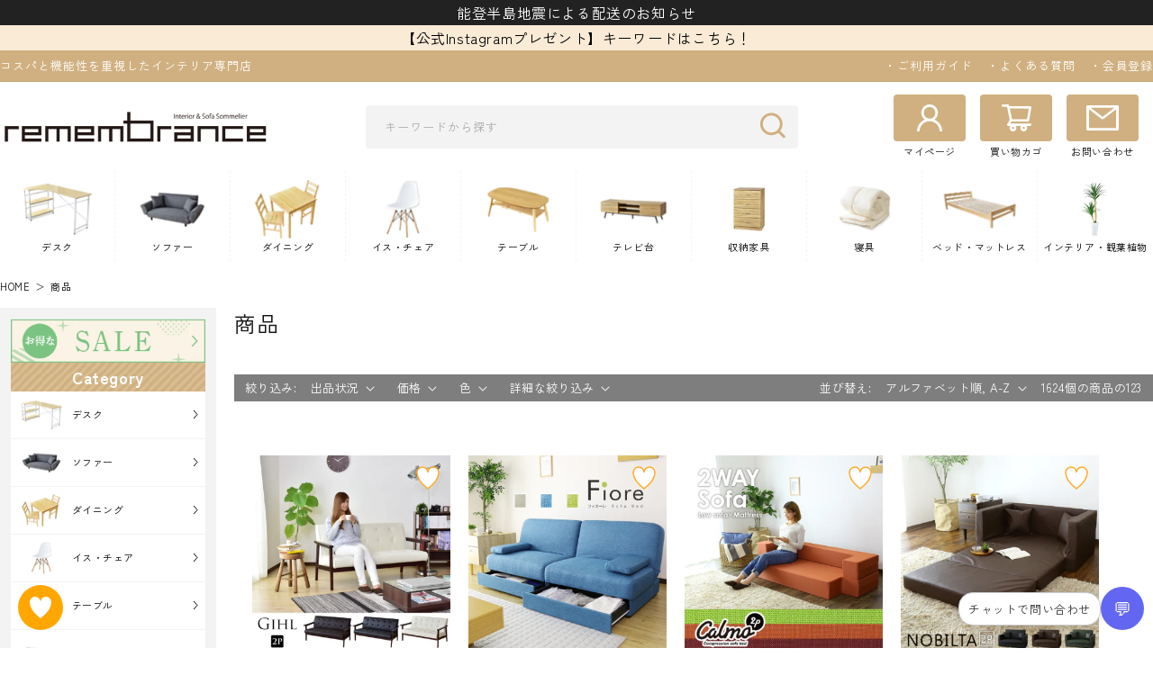

--- FILE ---
content_type: text/html; charset=utf-8
request_url: https://udify.app/chatbot/AJym8wPaWJNBXJ3x
body_size: 78655
content:
<!DOCTYPE html><html lang="en-US" class="h-full __variable_1f5468"><head><meta charSet="utf-8"/><meta name="viewport" content="width=device-width, initial-scale=1, maximum-scale=1, viewport-fit=cover, user-scalable=no"/><link rel="stylesheet" href="/_next/static/css/d51d6b94f7a3efab.css" nonce="YTU1MTgxYzctZjJiNC00YzZlLTllOTctNWUwMzIxZjVlNTUx" data-precedence="next"/><link rel="stylesheet" href="/_next/static/css/344ebcd3f343f270.css" nonce="YTU1MTgxYzctZjJiNC00YzZlLTllOTctNWUwMzIxZjVlNTUx" data-precedence="next"/><link rel="stylesheet" href="/_next/static/css/7c9a576e10ea962c.css" nonce="YTU1MTgxYzctZjJiNC00YzZlLTllOTctNWUwMzIxZjVlNTUx" data-precedence="next"/><link rel="stylesheet" href="/_next/static/css/3610f5d03ca767a1.css" nonce="YTU1MTgxYzctZjJiNC00YzZlLTllOTctNWUwMzIxZjVlNTUx" data-precedence="next"/><link rel="stylesheet" href="/_next/static/css/e001c72a8624e435.css" nonce="YTU1MTgxYzctZjJiNC00YzZlLTllOTctNWUwMzIxZjVlNTUx" data-precedence="next"/><link rel="stylesheet" href="/_next/static/css/84854bd935d6c0f7.css" nonce="YTU1MTgxYzctZjJiNC00YzZlLTllOTctNWUwMzIxZjVlNTUx" data-precedence="next"/><link rel="preload" as="script" fetchPriority="low" nonce="YTU1MTgxYzctZjJiNC00YzZlLTllOTctNWUwMzIxZjVlNTUx" href="/_next/static/chunks/webpack-f3a2854e1c334bdf.js"/><script src="/_next/static/chunks/d73051af-c3b93f4215a521ad.js" async="" nonce="YTU1MTgxYzctZjJiNC00YzZlLTllOTctNWUwMzIxZjVlNTUx"></script><script src="/_next/static/chunks/97034-f12318b34fbe7bc0.js" async="" nonce="YTU1MTgxYzctZjJiNC00YzZlLTllOTctNWUwMzIxZjVlNTUx"></script><script src="/_next/static/chunks/main-app-6d7cea5e63ed4afb.js" async="" nonce="YTU1MTgxYzctZjJiNC00YzZlLTllOTctNWUwMzIxZjVlNTUx"></script><script src="/_next/static/chunks/392e555d-5998d07c7551d695.js" async="" nonce="YTU1MTgxYzctZjJiNC00YzZlLTllOTctNWUwMzIxZjVlNTUx"></script><script src="/_next/static/chunks/31593-b2ef21a68d731003.js" async="" nonce="YTU1MTgxYzctZjJiNC00YzZlLTllOTctNWUwMzIxZjVlNTUx"></script><script src="/_next/static/chunks/30559-030f52fa654b0f5e.js" async="" nonce="YTU1MTgxYzctZjJiNC00YzZlLTllOTctNWUwMzIxZjVlNTUx"></script><script src="/_next/static/chunks/9757-3a3fabfa90305e12.js" async="" nonce="YTU1MTgxYzctZjJiNC00YzZlLTllOTctNWUwMzIxZjVlNTUx"></script><script src="/_next/static/chunks/32941-337fd88c778fd873.js" async="" nonce="YTU1MTgxYzctZjJiNC00YzZlLTllOTctNWUwMzIxZjVlNTUx"></script><script src="/_next/static/chunks/app/(shareLayout)/layout-66547c62d223a6c3.js" async="" nonce="YTU1MTgxYzctZjJiNC00YzZlLTllOTctNWUwMzIxZjVlNTUx"></script><script src="/_next/static/chunks/39231027-a8fcf00d4dd8e6cf.js" async="" nonce="YTU1MTgxYzctZjJiNC00YzZlLTllOTctNWUwMzIxZjVlNTUx"></script><script src="/_next/static/chunks/bda40ab4-465678c6543fde64.js" async="" nonce="YTU1MTgxYzctZjJiNC00YzZlLTllOTctNWUwMzIxZjVlNTUx"></script><script src="/_next/static/chunks/fc43f782-10e1d156d1d62761.js" async="" nonce="YTU1MTgxYzctZjJiNC00YzZlLTllOTctNWUwMzIxZjVlNTUx"></script><script src="/_next/static/chunks/1471f7b3-b144e0b25093b20b.js" async="" nonce="YTU1MTgxYzctZjJiNC00YzZlLTllOTctNWUwMzIxZjVlNTUx"></script><script src="/_next/static/chunks/3b0d5eeb-8099ab2c9f1da75a.js" async="" nonce="YTU1MTgxYzctZjJiNC00YzZlLTllOTctNWUwMzIxZjVlNTUx"></script><script src="/_next/static/chunks/91257-a71ebf79a00e157c.js" async="" nonce="YTU1MTgxYzctZjJiNC00YzZlLTllOTctNWUwMzIxZjVlNTUx"></script><script src="/_next/static/chunks/62447-b0917dcae0fec33a.js" async="" nonce="YTU1MTgxYzctZjJiNC00YzZlLTllOTctNWUwMzIxZjVlNTUx"></script><script src="/_next/static/chunks/86539-b097a9e510351c7c.js" async="" nonce="YTU1MTgxYzctZjJiNC00YzZlLTllOTctNWUwMzIxZjVlNTUx"></script><script src="/_next/static/chunks/30695-b80dafa13a203336.js" async="" nonce="YTU1MTgxYzctZjJiNC00YzZlLTllOTctNWUwMzIxZjVlNTUx"></script><script src="/_next/static/chunks/75963-e4deae6144513115.js" async="" nonce="YTU1MTgxYzctZjJiNC00YzZlLTllOTctNWUwMzIxZjVlNTUx"></script><script src="/_next/static/chunks/31930-3a65d823bea4e5d7.js" async="" nonce="YTU1MTgxYzctZjJiNC00YzZlLTllOTctNWUwMzIxZjVlNTUx"></script><script src="/_next/static/chunks/19897-f6e47e0224b35298.js" async="" nonce="YTU1MTgxYzctZjJiNC00YzZlLTllOTctNWUwMzIxZjVlNTUx"></script><script src="/_next/static/chunks/8082-012caa5139b6b8e5.js" async="" nonce="YTU1MTgxYzctZjJiNC00YzZlLTllOTctNWUwMzIxZjVlNTUx"></script><script src="/_next/static/chunks/78995-f54cb41cd14423cf.js" async="" nonce="YTU1MTgxYzctZjJiNC00YzZlLTllOTctNWUwMzIxZjVlNTUx"></script><script src="/_next/static/chunks/94028-072e5ed56182920c.js" async="" nonce="YTU1MTgxYzctZjJiNC00YzZlLTllOTctNWUwMzIxZjVlNTUx"></script><script src="/_next/static/chunks/80138-fded1cfe79b513f3.js" async="" nonce="YTU1MTgxYzctZjJiNC00YzZlLTllOTctNWUwMzIxZjVlNTUx"></script><script src="/_next/static/chunks/17434-b45aecfd5df0d91c.js" async="" nonce="YTU1MTgxYzctZjJiNC00YzZlLTllOTctNWUwMzIxZjVlNTUx"></script><script src="/_next/static/chunks/40729-9f5b168adcc1a3d9.js" async="" nonce="YTU1MTgxYzctZjJiNC00YzZlLTllOTctNWUwMzIxZjVlNTUx"></script><script src="/_next/static/chunks/20315-4240a9fd51b9bcad.js" async="" nonce="YTU1MTgxYzctZjJiNC00YzZlLTllOTctNWUwMzIxZjVlNTUx"></script><script src="/_next/static/chunks/59489-3fd444a32eaa646d.js" async="" nonce="YTU1MTgxYzctZjJiNC00YzZlLTllOTctNWUwMzIxZjVlNTUx"></script><script src="/_next/static/chunks/23193-d5c7bead2c3a7019.js" async="" nonce="YTU1MTgxYzctZjJiNC00YzZlLTllOTctNWUwMzIxZjVlNTUx"></script><script src="/_next/static/chunks/52162-586448f0db2c0118.js" async="" nonce="YTU1MTgxYzctZjJiNC00YzZlLTllOTctNWUwMzIxZjVlNTUx"></script><script src="/_next/static/chunks/64406-56dfc5ce48ee8165.js" async="" nonce="YTU1MTgxYzctZjJiNC00YzZlLTllOTctNWUwMzIxZjVlNTUx"></script><script src="/_next/static/chunks/78509-f08ebacc19d6e628.js" async="" nonce="YTU1MTgxYzctZjJiNC00YzZlLTllOTctNWUwMzIxZjVlNTUx"></script><script src="/_next/static/chunks/9857-bbfaa8ad9b47a8e9.js" async="" nonce="YTU1MTgxYzctZjJiNC00YzZlLTllOTctNWUwMzIxZjVlNTUx"></script><script src="/_next/static/chunks/12479-e08c1de847003b2d.js" async="" nonce="YTU1MTgxYzctZjJiNC00YzZlLTllOTctNWUwMzIxZjVlNTUx"></script><script src="/_next/static/chunks/9030-5ccee9a8e7f2f8c1.js" async="" nonce="YTU1MTgxYzctZjJiNC00YzZlLTllOTctNWUwMzIxZjVlNTUx"></script><script src="/_next/static/chunks/35042-aca7a36a4a2d8338.js" async="" nonce="YTU1MTgxYzctZjJiNC00YzZlLTllOTctNWUwMzIxZjVlNTUx"></script><script src="/_next/static/chunks/31266-109cded661cb6ce9.js" async="" nonce="YTU1MTgxYzctZjJiNC00YzZlLTllOTctNWUwMzIxZjVlNTUx"></script><script src="/_next/static/chunks/46567-2188517c9304c232.js" async="" nonce="YTU1MTgxYzctZjJiNC00YzZlLTllOTctNWUwMzIxZjVlNTUx"></script><script src="/_next/static/chunks/88638-e457b47bffc1f2d6.js" async="" nonce="YTU1MTgxYzctZjJiNC00YzZlLTllOTctNWUwMzIxZjVlNTUx"></script><script src="/_next/static/chunks/5050-64a1d82995b887d6.js" async="" nonce="YTU1MTgxYzctZjJiNC00YzZlLTllOTctNWUwMzIxZjVlNTUx"></script><script src="/_next/static/chunks/96875-56026c6480af1c1e.js" async="" nonce="YTU1MTgxYzctZjJiNC00YzZlLTllOTctNWUwMzIxZjVlNTUx"></script><script src="/_next/static/chunks/90827-cb7868a6c98703c6.js" async="" nonce="YTU1MTgxYzctZjJiNC00YzZlLTllOTctNWUwMzIxZjVlNTUx"></script><script src="/_next/static/chunks/46180-92a22cdbba9816aa.js" async="" nonce="YTU1MTgxYzctZjJiNC00YzZlLTllOTctNWUwMzIxZjVlNTUx"></script><script src="/_next/static/chunks/17411-cf386b2017ff64ae.js" async="" nonce="YTU1MTgxYzctZjJiNC00YzZlLTllOTctNWUwMzIxZjVlNTUx"></script><script src="/_next/static/chunks/65901-a295a9929f737219.js" async="" nonce="YTU1MTgxYzctZjJiNC00YzZlLTllOTctNWUwMzIxZjVlNTUx"></script><script src="/_next/static/chunks/73581-1d7efe779d31e18b.js" async="" nonce="YTU1MTgxYzctZjJiNC00YzZlLTllOTctNWUwMzIxZjVlNTUx"></script><script src="/_next/static/chunks/30713-1a6e9050164702c4.js" async="" nonce="YTU1MTgxYzctZjJiNC00YzZlLTllOTctNWUwMzIxZjVlNTUx"></script><script src="/_next/static/chunks/app/(shareLayout)/chatbot/%5Btoken%5D/page-1665c6baa2d5d5e9.js" async="" nonce="YTU1MTgxYzctZjJiNC00YzZlLTllOTctNWUwMzIxZjVlNTUx"></script><script src="/_next/static/chunks/0b8e744a-da92bd5fbb4ea4a1.js" async="" nonce="YTU1MTgxYzctZjJiNC00YzZlLTllOTctNWUwMzIxZjVlNTUx"></script><script src="/_next/static/chunks/90513-6fdabb9cda792fba.js" async="" nonce="YTU1MTgxYzctZjJiNC00YzZlLTllOTctNWUwMzIxZjVlNTUx"></script><script src="/_next/static/chunks/app/layout-a7f2740cb1c5bc36.js" async="" nonce="YTU1MTgxYzctZjJiNC00YzZlLTllOTctNWUwMzIxZjVlNTUx"></script><link rel="preload" href="/_next/static/css/b136adf68fbf6c61.css" as="style" nonce="YTU1MTgxYzctZjJiNC00YzZlLTllOTctNWUwMzIxZjVlNTUx"/><link rel="preload" href="/_next/static/css/74cc93f99bbfcf0c.css" as="style" nonce="YTU1MTgxYzctZjJiNC00YzZlLTllOTctNWUwMzIxZjVlNTUx"/><link rel="preload" href="/_next/static/css/541b1bf83bc52d6b.css" as="style" nonce="YTU1MTgxYzctZjJiNC00YzZlLTllOTctNWUwMzIxZjVlNTUx"/><link rel="preload" href="/_next/static/css/6f20ad1915bfe966.css" as="style" nonce="YTU1MTgxYzctZjJiNC00YzZlLTllOTctNWUwMzIxZjVlNTUx"/><link rel="preload" href="/_next/static/css/cd1ca2c53cf625af.css" as="style" nonce="YTU1MTgxYzctZjJiNC00YzZlLTllOTctNWUwMzIxZjVlNTUx"/><link rel="preload" href="/_next/static/css/b7247e8b4219ed3e.css" as="style" nonce="YTU1MTgxYzctZjJiNC00YzZlLTllOTctNWUwMzIxZjVlNTUx"/><link rel="preload" href="/_next/static/css/25e44b98d9e66756.css" as="style" nonce="YTU1MTgxYzctZjJiNC00YzZlLTllOTctNWUwMzIxZjVlNTUx"/><link rel="preload" href="/_next/static/css/2636dd4a301da918.css" as="style" nonce="YTU1MTgxYzctZjJiNC00YzZlLTllOTctNWUwMzIxZjVlNTUx"/><link rel="preload" href="/_next/static/css/dd56f036a1631c37.css" as="style" nonce="YTU1MTgxYzctZjJiNC00YzZlLTllOTctNWUwMzIxZjVlNTUx"/><meta name="next-size-adjust" content=""/><link rel="manifest" href="/manifest.json"/><meta name="theme-color" content="#1C64F2"/><meta name="mobile-web-app-capable" content="yes"/><meta name="apple-mobile-web-app-capable" content="yes"/><meta name="apple-mobile-web-app-status-bar-style" content="default"/><meta name="apple-mobile-web-app-title" content="Dify"/><link rel="apple-touch-icon" href="/apple-touch-icon.png"/><link rel="icon" type="image/png" sizes="32x32" href="/icon-192x192.png"/><link rel="icon" type="image/png" sizes="16x16" href="/icon-192x192.png"/><meta name="msapplication-TileColor" content="#1C64F2"/><meta name="msapplication-config" content="/browserconfig.xml"/><script src="/_next/static/chunks/polyfills-42372ed130431b0a.js" noModule="" nonce="YTU1MTgxYzctZjJiNC00YzZlLTllOTctNWUwMzIxZjVlNTUx"></script></head><body class="color-scheme h-full select-auto" data-api-prefix="https://cloud.dify.ai/console/api" data-public-api-prefix="https://udify.app/api" data-marketplace-api-prefix="https://marketplace.dify.ai/api/v1" data-marketplace-url-prefix="https://marketplace.dify.ai" data-public-edition="CLOUD" data-public-amplitude-api-key="83d4855862d9264e505e359aac17289e" data-public-cookie-domain="" data-public-sentry-dsn="https://12f61d63153348398b196f99bc2a04c4@o4505072791912448.ingest.us.sentry.io/4505305961594880" data-public-site-about="" data-public-text-generation-timeout-ms="120000" data-public-max-tools-num="" data-public-max-parallel-limit="" data-public-top-k-max-value="" data-public-indexing-max-segmentation-tokens-length="4000" data-public-loop-node-max-count="" data-public-max-iterations-num="" data-public-max-tree-depth="" data-public-allow-unsafe-data-scheme="false" data-public-enable-website-jinareader="true" data-public-enable-website-firecrawl="true" data-public-enable-website-watercrawl="false" data-public-enable-single-dollar-latex="false" next-public-zendesk-widget-key="6d6a7cea-15e5-43a0-a9c6-54a13816ef30" next-public-zendesk-field-id-environment="40648116815636" next-public-zendesk-field-id-version="40647984651156" next-public-zendesk-field-id-email="41017058002836" next-public-zendesk-field-id-workspace-id="41021162892948" next-public-zendesk-field-id-plan="41051683103508"><div hidden=""><!--$--><!--/$--></div><script>((a,b,c,d,e,f,g,h)=>{let i=document.documentElement,j=["light","dark"];function k(b){var c;(Array.isArray(a)?a:[a]).forEach(a=>{let c="class"===a,d=c&&f?e.map(a=>f[a]||a):e;c?(i.classList.remove(...d),i.classList.add(f&&f[b]?f[b]:b)):i.setAttribute(a,b)}),c=b,h&&j.includes(c)&&(i.style.colorScheme=c)}if(d)k(d);else try{let a=localStorage.getItem(b)||c,d=g&&"system"===a?window.matchMedia("(prefers-color-scheme: dark)").matches?"dark":"light":a;k(d)}catch(a){}})("data-theme","theme","system",null,["light","dark"],null,true,false)</script><!--$--><!--/$--><div class="flex h-screen w-screen items-center justify-center"><div class="flex w-full items-center justify-center " role="status" aria-live="polite" aria-label="Loading"><svg width="16" height="16" viewBox="0 0 16 16" fill="none" xmlns="http://www.w3.org/2000/svg" class="spin-animation"><g clip-path="url(#clip0_324_2488)"><path d="M15 0H10C9.44772 0 9 0.447715 9 1V6C9 6.55228 9.44772 7 10 7H15C15.5523 7 16 6.55228 16 6V1C16 0.447715 15.5523 0 15 0Z" fill="#1C64F2"></path><path opacity="0.5" d="M15 9H10C9.44772 9 9 9.44772 9 10V15C9 15.5523 9.44772 16 10 16H15C15.5523 16 16 15.5523 16 15V10C16 9.44772 15.5523 9 15 9Z" fill="#1C64F2"></path><path opacity="0.1" d="M6 9H1C0.447715 9 0 9.44772 0 10V15C0 15.5523 0.447715 16 1 16H6C6.55228 16 7 15.5523 7 15V10C7 9.44772 6.55228 9 6 9Z" fill="#1C64F2"></path><path opacity="0.2" d="M6 0H1C0.447715 0 0 0.447715 0 1V6C0 6.55228 0.447715 7 1 7H6C6.55228 7 7 6.55228 7 6V1C7 0.447715 6.55228 0 6 0Z" fill="#1C64F2"></path></g><defs><clipPath id="clip0_324_2488"><rect width="16" height="16" fill="white"></rect></clipPath></defs></svg></div></div><script src="/_next/static/chunks/webpack-f3a2854e1c334bdf.js" nonce="YTU1MTgxYzctZjJiNC00YzZlLTllOTctNWUwMzIxZjVlNTUx" id="_R_" async=""></script><script nonce="YTU1MTgxYzctZjJiNC00YzZlLTllOTctNWUwMzIxZjVlNTUx">(self.__next_f=self.__next_f||[]).push([0])</script><script nonce="YTU1MTgxYzctZjJiNC00YzZlLTllOTctNWUwMzIxZjVlNTUx">self.__next_f.push([1,"1:\"$Sreact.fragment\"\n3:I[69685,[\"63977\",\"static/chunks/392e555d-5998d07c7551d695.js\",\"31593\",\"static/chunks/31593-b2ef21a68d731003.js\",\"30559\",\"static/chunks/30559-030f52fa654b0f5e.js\",\"9757\",\"static/chunks/9757-3a3fabfa90305e12.js\",\"32941\",\"static/chunks/32941-337fd88c778fd873.js\",\"62090\",\"static/chunks/app/(shareLayout)/layout-66547c62d223a6c3.js\"],\"default\"]\n4:I[52560,[\"63977\",\"static/chunks/392e555d-5998d07c7551d695.js\",\"31593\",\"static/chunks/31593-b2ef21a68d731003.js\",\"30559\",\"static/chunks/30559-030f52fa654b0f5e.js\",\"9757\",\"static/chunks/9757-3a3fabfa90305e12.js\",\"32941\",\"static/chunks/32941-337fd88c778fd873.js\",\"62090\",\"static/chunks/app/(shareLayout)/layout-66547c62d223a6c3.js\"],\"default\"]\n5:I[65509,[],\"\"]\n6:I[58433,[],\"\"]\n7:I[84364,[],\"ClientPageRoot\"]\n"])</script><script nonce="YTU1MTgxYzctZjJiNC00YzZlLTllOTctNWUwMzIxZjVlNTUx">self.__next_f.push([1,"8:I[50834,[\"63977\",\"static/chunks/392e555d-5998d07c7551d695.js\",\"41704\",\"static/chunks/39231027-a8fcf00d4dd8e6cf.js\",\"18733\",\"static/chunks/bda40ab4-465678c6543fde64.js\",\"37326\",\"static/chunks/fc43f782-10e1d156d1d62761.js\",\"86640\",\"static/chunks/1471f7b3-b144e0b25093b20b.js\",\"55271\",\"static/chunks/3b0d5eeb-8099ab2c9f1da75a.js\",\"31593\",\"static/chunks/31593-b2ef21a68d731003.js\",\"30559\",\"static/chunks/30559-030f52fa654b0f5e.js\",\"91257\",\"static/chunks/91257-a71ebf79a00e157c.js\",\"9757\",\"static/chunks/9757-3a3fabfa90305e12.js\",\"62447\",\"static/chunks/62447-b0917dcae0fec33a.js\",\"86539\",\"static/chunks/86539-b097a9e510351c7c.js\",\"30695\",\"static/chunks/30695-b80dafa13a203336.js\",\"75963\",\"static/chunks/75963-e4deae6144513115.js\",\"31930\",\"static/chunks/31930-3a65d823bea4e5d7.js\",\"19897\",\"static/chunks/19897-f6e47e0224b35298.js\",\"8082\",\"static/chunks/8082-012caa5139b6b8e5.js\",\"78995\",\"static/chunks/78995-f54cb41cd14423cf.js\",\"94028\",\"static/chunks/94028-072e5ed56182920c.js\",\"80138\",\"static/chunks/80138-fded1cfe79b513f3.js\",\"17434\",\"static/chunks/17434-b45aecfd5df0d91c.js\",\"40729\",\"static/chunks/40729-9f5b168adcc1a3d9.js\",\"20315\",\"static/chunks/20315-4240a9fd51b9bcad.js\",\"59489\",\"static/chunks/59489-3fd444a32eaa646d.js\",\"23193\",\"static/chunks/23193-d5c7bead2c3a7019.js\",\"52162\",\"static/chunks/52162-586448f0db2c0118.js\",\"32941\",\"static/chunks/32941-337fd88c778fd873.js\",\"64406\",\"static/chunks/64406-56dfc5ce48ee8165.js\",\"78509\",\"static/chunks/78509-f08ebacc19d6e628.js\",\"9857\",\"static/chunks/9857-bbfaa8ad9b47a8e9.js\",\"12479\",\"static/chunks/12479-e08c1de847003b2d.js\",\"9030\",\"static/chunks/9030-5ccee9a8e7f2f8c1.js\",\"35042\",\"static/chunks/35042-aca7a36a4a2d8338.js\",\"31266\",\"static/chunks/31266-109cded661cb6ce9.js\",\"46567\",\"static/chunks/46567-2188517c9304c232.js\",\"88638\",\"static/chunks/88638-e457b47bffc1f2d6.js\",\"5050\",\"static/chunks/5050-64a1d82995b887d6.js\",\"96875\",\"static/chunks/96875-56026c6480af1c1e.js\",\"90827\",\"static/chunks/90827-cb7868a6c98703c6.js\",\"46180\",\"static/chunks/46180-92a22cdbba9816aa.js\",\"17411\",\"static/chunks/17411-cf386b2017ff64ae.js\",\"65901\",\"static/chunks/65901-a295a9929f737219.js\",\"73581\",\"static/chunks/73581-1d7efe779d31e18b.js\",\"30713\",\"static/chunks/30713-1a6e9050164702c4.js\",\"68115\",\"static/chunks/app/(shareLayout)/chatbot/%5Btoken%5D/page-1665c6baa2d5d5e9.js\"],\"default\"]\n"])</script><script nonce="YTU1MTgxYzctZjJiNC00YzZlLTllOTctNWUwMzIxZjVlNTUx">self.__next_f.push([1,"f:I[15815,[],\"\"]\n10:I[97752,[],\"OutletBoundary\"]\n12:I[40849,[],\"AsyncMetadataOutlet\"]\n14:I[97752,[],\"ViewportBoundary\"]\n16:I[97752,[],\"MetadataBoundary\"]\n17:\"$Sreact.suspense\"\n19:I[20417,[\"63977\",\"static/chunks/392e555d-5998d07c7551d695.js\",\"14028\",\"static/chunks/0b8e744a-da92bd5fbb4ea4a1.js\",\"31593\",\"static/chunks/31593-b2ef21a68d731003.js\",\"30559\",\"static/chunks/30559-030f52fa654b0f5e.js\",\"9757\",\"static/chunks/9757-3a3fabfa90305e12.js\",\"90513\",\"static/chunks/90513-6fdabb9cda792fba.js\",\"32941\",\"static/chunks/32941-337fd88c778fd873.js\",\"64406\",\"static/chunks/64406-56dfc5ce48ee8165.js\",\"7177\",\"static/chunks/app/layout-a7f2740cb1c5bc36.js\"],\"SerwistProvider\"]\n1a:I[42634,[\"63977\",\"static/chunks/392e555d-5998d07c7551d695.js\",\"14028\",\"static/chunks/0b8e744a-da92bd5fbb4ea4a1.js\",\"31593\",\"static/chunks/31593-b2ef21a68d731003.js\",\"30559\",\"static/chunks/30559-030f52fa654b0f5e.js\",\"9757\",\"static/chunks/9757-3a3fabfa90305e12.js\",\"90513\",\"static/chunks/90513-6fdabb9cda792fba.js\",\"32941\",\"static/chunks/32941-337fd88c778fd873.js\",\"64406\",\"static/chunks/64406-56dfc5ce48ee8165.js\",\"7177\",\"static/chunks/app/layout-a7f2740cb1c5bc36.js\"],\"ReactScanLoader\"]\n1b:I[10856,[\"63977\",\"static/chunks/392e555d-5998d07c7551d695.js\",\"14028\",\"static/chunks/0b8e744a-da92bd5fbb4ea4a1.js\",\"31593\",\"static/chunks/31593-b2ef21a68d731003.js\",\"30559\",\"static/chunks/30559-030f52fa654b0f5e.js\",\"9757\",\"static/chunks/9757-3a3fabfa90305e12.js\",\"90513\",\"static/chunks/90513-6fdabb9cda792fba.js\",\"32941\",\"static/chunks/32941-337fd88c778fd873.js\",\"64406\",\"static/chunks/64406-56dfc5ce48ee8165.js\",\"7177\",\"static/chunks/app/layout-a7f2740cb1c5bc36.js\"],\"Provider\"]\n1c:I[24658,[\"63977\",\"static/chunks/392e555d-5998d07c7551d695.js\",\"14028\",\"static/chunks/0b8e744a-da92bd5fbb4ea4a1.js\",\"31593\",\"static/chunks/31593-b2ef21a68d731003.js\",\"30559\",\"static/chunks/30559-030f52fa654b0f5e.js\",\"9757\",\"static/chunks/9757-3a3fabfa90305e12.js\",\"90513\",\"static/chunks/90513-6fdabb9cda792fba.js\",\"32941\",\"static/chunks/32941-337fd88c778fd873.js\",\"64406\",\"static/chunks/64406-56dfc5ce48ee81"])</script><script nonce="YTU1MTgxYzctZjJiNC00YzZlLTllOTctNWUwMzIxZjVlNTUx">self.__next_f.push([1,"65.js\",\"7177\",\"static/chunks/app/layout-a7f2740cb1c5bc36.js\"],\"ThemeProvider\"]\n1d:I[45087,[\"63977\",\"static/chunks/392e555d-5998d07c7551d695.js\",\"14028\",\"static/chunks/0b8e744a-da92bd5fbb4ea4a1.js\",\"31593\",\"static/chunks/31593-b2ef21a68d731003.js\",\"30559\",\"static/chunks/30559-030f52fa654b0f5e.js\",\"9757\",\"static/chunks/9757-3a3fabfa90305e12.js\",\"90513\",\"static/chunks/90513-6fdabb9cda792fba.js\",\"32941\",\"static/chunks/32941-337fd88c778fd873.js\",\"64406\",\"static/chunks/64406-56dfc5ce48ee8165.js\",\"7177\",\"static/chunks/app/layout-a7f2740cb1c5bc36.js\"],\"NuqsAdapter\"]\n1e:I[50991,[\"63977\",\"static/chunks/392e555d-5998d07c7551d695.js\",\"14028\",\"static/chunks/0b8e744a-da92bd5fbb4ea4a1.js\",\"31593\",\"static/chunks/31593-b2ef21a68d731003.js\",\"30559\",\"static/chunks/30559-030f52fa654b0f5e.js\",\"9757\",\"static/chunks/9757-3a3fabfa90305e12.js\",\"90513\",\"static/chunks/90513-6fdabb9cda792fba.js\",\"32941\",\"static/chunks/32941-337fd88c778fd873.js\",\"64406\",\"static/chunks/64406-56dfc5ce48ee8165.js\",\"7177\",\"static/chunks/app/layout-a7f2740cb1c5bc36.js\"],\"default\"]\n1f:I[41698,[\"63977\",\"static/chunks/392e555d-5998d07c7551d695.js\",\"14028\",\"static/chunks/0b8e744a-da92bd5fbb4ea4a1.js\",\"31593\",\"static/chunks/31593-b2ef21a68d731003.js\",\"30559\",\"static/chunks/30559-030f52fa654b0f5e.js\",\"9757\",\"static/chunks/9757-3a3fabfa90305e12.js\",\"90513\",\"static/chunks/90513-6fdabb9cda792fba.js\",\"32941\",\"static/chunks/32941-337fd88c778fd873.js\",\"64406\",\"static/chunks/64406-56dfc5ce48ee8165.js\",\"7177\",\"static/chunks/app/layout-a7f2740cb1c5bc36.js\"],\"default\"]\n20:I[43479,[\"63977\",\"static/chunks/392e555d-5998d07c7551d695.js\",\"14028\",\"static/chunks/0b8e744a-da92bd5fbb4ea4a1.js\",\"31593\",\"static/chunks/31593-b2ef21a68d731003.js\",\"30559\",\"static/chunks/30559-030f52fa654b0f5e.js\",\"9757\",\"static/chunks/9757-3a3fabfa90305e12.js\",\"90513\",\"static/chunks/90513-6fdabb9cda792fba.js\",\"32941\",\"static/chunks/32941-337fd88c778fd873.js\",\"64406\",\"static/chunks/64406-56dfc5ce48ee8165.js\",\"7177\",\"static/chunks/app/layout-a7f2740cb1c5bc36.js\"],\"TanstackQueryInitializer\"]\n22:I[21714,[\"63977\","])</script><script nonce="YTU1MTgxYzctZjJiNC00YzZlLTllOTctNWUwMzIxZjVlNTUx">self.__next_f.push([1,"\"static/chunks/392e555d-5998d07c7551d695.js\",\"14028\",\"static/chunks/0b8e744a-da92bd5fbb4ea4a1.js\",\"31593\",\"static/chunks/31593-b2ef21a68d731003.js\",\"30559\",\"static/chunks/30559-030f52fa654b0f5e.js\",\"9757\",\"static/chunks/9757-3a3fabfa90305e12.js\",\"90513\",\"static/chunks/90513-6fdabb9cda792fba.js\",\"32941\",\"static/chunks/32941-337fd88c778fd873.js\",\"64406\",\"static/chunks/64406-56dfc5ce48ee8165.js\",\"7177\",\"static/chunks/app/layout-a7f2740cb1c5bc36.js\"],\"default\"]\n23:I[54970,[\"63977\",\"static/chunks/392e555d-5998d07c7551d695.js\",\"14028\",\"static/chunks/0b8e744a-da92bd5fbb4ea4a1.js\",\"31593\",\"static/chunks/31593-b2ef21a68d731003.js\",\"30559\",\"static/chunks/30559-030f52fa654b0f5e.js\",\"9757\",\"static/chunks/9757-3a3fabfa90305e12.js\",\"90513\",\"static/chunks/90513-6fdabb9cda792fba.js\",\"32941\",\"static/chunks/32941-337fd88c778fd873.js\",\"64406\",\"static/chunks/64406-56dfc5ce48ee8165.js\",\"7177\",\"static/chunks/app/layout-a7f2740cb1c5bc36.js\"],\"I18nClientProvider\"]\n25:I[28146,[\"63977\",\"static/chunks/392e555d-5998d07c7551d695.js\",\"14028\",\"static/chunks/0b8e744a-da92bd5fbb4ea4a1.js\",\"31593\",\"static/chunks/31593-b2ef21a68d731003.js\",\"30559\",\"static/chunks/30559-030f52fa654b0f5e.js\",\"9757\",\"static/chunks/9757-3a3fabfa90305e12.js\",\"90513\",\"static/chunks/90513-6fdabb9cda792fba.js\",\"32941\",\"static/chunks/32941-337fd88c778fd873.js\",\"64406\",\"static/chunks/64406-56dfc5ce48ee8165.js\",\"7177\",\"static/chunks/app/layout-a7f2740cb1c5bc36.js\"],\"ToastProvider\"]\n26:I[70116,[\"63977\",\"static/chunks/392e555d-5998d07c7551d695.js\",\"14028\",\"static/chunks/0b8e744a-da92bd5fbb4ea4a1.js\",\"31593\",\"static/chunks/31593-b2ef21a68d731003.js\",\"30559\",\"static/chunks/30559-030f52fa654b0f5e.js\",\"9757\",\"static/chunks/9757-3a3fabfa90305e12.js\",\"90513\",\"static/chunks/90513-6fdabb9cda792fba.js\",\"32941\",\"static/chunks/32941-337fd88c778fd873.js\",\"64406\",\"static/chunks/64406-56dfc5ce48ee8165.js\",\"7177\",\"static/chunks/app/layout-a7f2740cb1c5bc36.js\"],\"default\"]\n:HL[\"/_next/static/media/9cc5b37ab1350db7-s.p.woff2\",\"font\",{\"crossOrigin\":\"\",\"nonce\":\"YTU1MTgxYzctZjJiNC00YzZlLTllOTctNWUw"])</script><script nonce="YTU1MTgxYzctZjJiNC00YzZlLTllOTctNWUwMzIxZjVlNTUx">self.__next_f.push([1,"MzIxZjVlNTUx\",\"type\":\"font/woff2\"}]\n:HL[\"/_next/static/media/e6099e249fd938cc-s.p.woff2\",\"font\",{\"crossOrigin\":\"\",\"nonce\":\"YTU1MTgxYzctZjJiNC00YzZlLTllOTctNWUwMzIxZjVlNTUx\",\"type\":\"font/woff2\"}]\n:HL[\"/_next/static/css/d51d6b94f7a3efab.css\",\"style\",{\"nonce\":\"YTU1MTgxYzctZjJiNC00YzZlLTllOTctNWUwMzIxZjVlNTUx\"}]\n:HL[\"/_next/static/css/344ebcd3f343f270.css\",\"style\",{\"nonce\":\"YTU1MTgxYzctZjJiNC00YzZlLTllOTctNWUwMzIxZjVlNTUx\"}]\n:HL[\"/_next/static/css/7c9a576e10ea962c.css\",\"style\",{\"nonce\":\"YTU1MTgxYzctZjJiNC00YzZlLTllOTctNWUwMzIxZjVlNTUx\"}]\n:HL[\"/_next/static/css/3610f5d03ca767a1.css\",\"style\",{\"nonce\":\"YTU1MTgxYzctZjJiNC00YzZlLTllOTctNWUwMzIxZjVlNTUx\"}]\n:HL[\"/_next/static/css/e001c72a8624e435.css\",\"style\",{\"nonce\":\"YTU1MTgxYzctZjJiNC00YzZlLTllOTctNWUwMzIxZjVlNTUx\"}]\n:HL[\"/_next/static/css/84854bd935d6c0f7.css\",\"style\",{\"nonce\":\"YTU1MTgxYzctZjJiNC00YzZlLTllOTctNWUwMzIxZjVlNTUx\"}]\n:HL[\"/_next/static/css/b136adf68fbf6c61.css\",\"style\",{\"nonce\":\"YTU1MTgxYzctZjJiNC00YzZlLTllOTctNWUwMzIxZjVlNTUx\"}]\n:HL[\"/_next/static/css/74cc93f99bbfcf0c.css\",\"style\",{\"nonce\":\"YTU1MTgxYzctZjJiNC00YzZlLTllOTctNWUwMzIxZjVlNTUx\"}]\n:HL[\"/_next/static/css/541b1bf83bc52d6b.css\",\"style\",{\"nonce\":\"YTU1MTgxYzctZjJiNC00YzZlLTllOTctNWUwMzIxZjVlNTUx\"}]\n:HL[\"/_next/static/css/6f20ad1915bfe966.css\",\"style\",{\"nonce\":\"YTU1MTgxYzctZjJiNC00YzZlLTllOTctNWUwMzIxZjVlNTUx\"}]\n:HL[\"/_next/static/css/cd1ca2c53cf625af.css\",\"style\",{\"nonce\":\"YTU1MTgxYzctZjJiNC00YzZlLTllOTctNWUwMzIxZjVlNTUx\"}]\n:HL[\"/_next/static/css/b7247e8b4219ed3e.css\",\"style\",{\"nonce\":\"YTU1MTgxYzctZjJiNC00YzZlLTllOTctNWUwMzIxZjVlNTUx\"}]\n:HL[\"/_next/static/css/25e44b98d9e66756.css\",\"style\",{\"nonce\":\"YTU1MTgxYzctZjJiNC00YzZlLTllOTctNWUwMzIxZjVlNTUx\"}]\n:HL[\"/_next/static/css/2636dd4a301da918.css\",\"style\",{\"nonce\":\"YTU1MTgxYzctZjJiNC00YzZlLTllOTctNWUwMzIxZjVlNTUx\"}]\n:HL[\"/_next/static/css/dd56f036a1631c37.css\",\"style\",{\"nonce\":\"YTU1MTgxYzctZjJiNC00YzZlLTllOTctNWUwMzIxZjVlNTUx\"}]\n"])</script><script nonce="YTU1MTgxYzctZjJiNC00YzZlLTllOTctNWUwMzIxZjVlNTUx">self.__next_f.push([1,"0:{\"P\":null,\"b\":\"yAyXyEWagY7ZtMh-N7u9z\",\"p\":\"\",\"c\":[\"\",\"chatbot\",\"AJym8wPaWJNBXJ3x\"],\"i\":false,\"f\":[[[\"\",{\"children\":[\"(shareLayout)\",{\"children\":[\"chatbot\",{\"children\":[[\"token\",\"AJym8wPaWJNBXJ3x\",\"d\"],{\"children\":[\"__PAGE__\",{}]}]}]}]},\"$undefined\",\"$undefined\",true],[\"\",[\"$\",\"$1\",\"c\",{\"children\":[[[\"$\",\"link\",\"0\",{\"rel\":\"stylesheet\",\"href\":\"/_next/static/css/d51d6b94f7a3efab.css\",\"precedence\":\"next\",\"crossOrigin\":\"$undefined\",\"nonce\":\"YTU1MTgxYzctZjJiNC00YzZlLTllOTctNWUwMzIxZjVlNTUx\"}],[\"$\",\"link\",\"1\",{\"rel\":\"stylesheet\",\"href\":\"/_next/static/css/344ebcd3f343f270.css\",\"precedence\":\"next\",\"crossOrigin\":\"$undefined\",\"nonce\":\"YTU1MTgxYzctZjJiNC00YzZlLTllOTctNWUwMzIxZjVlNTUx\"}],[\"$\",\"link\",\"2\",{\"rel\":\"stylesheet\",\"href\":\"/_next/static/css/7c9a576e10ea962c.css\",\"precedence\":\"next\",\"crossOrigin\":\"$undefined\",\"nonce\":\"YTU1MTgxYzctZjJiNC00YzZlLTllOTctNWUwMzIxZjVlNTUx\"}],[\"$\",\"link\",\"3\",{\"rel\":\"stylesheet\",\"href\":\"/_next/static/css/3610f5d03ca767a1.css\",\"precedence\":\"next\",\"crossOrigin\":\"$undefined\",\"nonce\":\"YTU1MTgxYzctZjJiNC00YzZlLTllOTctNWUwMzIxZjVlNTUx\"}],[\"$\",\"link\",\"4\",{\"rel\":\"stylesheet\",\"href\":\"/_next/static/css/e001c72a8624e435.css\",\"precedence\":\"next\",\"crossOrigin\":\"$undefined\",\"nonce\":\"YTU1MTgxYzctZjJiNC00YzZlLTllOTctNWUwMzIxZjVlNTUx\"}],[\"$\",\"link\",\"5\",{\"rel\":\"stylesheet\",\"href\":\"/_next/static/css/84854bd935d6c0f7.css\",\"precedence\":\"next\",\"crossOrigin\":\"$undefined\",\"nonce\":\"YTU1MTgxYzctZjJiNC00YzZlLTllOTctNWUwMzIxZjVlNTUx\"}]],\"$L2\"]}],{\"children\":[\"(shareLayout)\",[\"$\",\"$1\",\"c\",{\"children\":[null,[\"$\",\"div\",null,{\"className\":\"h-full min-w-[300px] pb-[env(safe-area-inset-bottom)]\",\"children\":[\"$\",\"$L3\",null,{\"children\":[\"$\",\"$L4\",null,{\"children\":[\"$\",\"$L5\",null,{\"parallelRouterKey\":\"children\",\"error\":\"$undefined\",\"errorStyles\":\"$undefined\",\"errorScripts\":\"$undefined\",\"template\":[\"$\",\"$L6\",null,{}],\"templateStyles\":\"$undefined\",\"templateScripts\":\"$undefined\",\"notFound\":[[[\"$\",\"title\",null,{\"children\":\"404: This page could not be found.\"}],[\"$\",\"div\",null,{\"style\":{\"fontFamily\":\"system-ui,\\\"Segoe UI\\\",Roboto,Helvetica,Arial,sans-serif,\\\"Apple Color Emoji\\\",\\\"Segoe UI Emoji\\\"\",\"height\":\"100vh\",\"textAlign\":\"center\",\"display\":\"flex\",\"flexDirection\":\"column\",\"alignItems\":\"center\",\"justifyContent\":\"center\"},\"children\":[\"$\",\"div\",null,{\"children\":[[\"$\",\"style\",null,{\"dangerouslySetInnerHTML\":{\"__html\":\"body{color:#000;background:#fff;margin:0}.next-error-h1{border-right:1px solid rgba(0,0,0,.3)}@media (prefers-color-scheme:dark){body{color:#fff;background:#000}.next-error-h1{border-right:1px solid rgba(255,255,255,.3)}}\"}}],[\"$\",\"h1\",null,{\"className\":\"next-error-h1\",\"style\":{\"display\":\"inline-block\",\"margin\":\"0 20px 0 0\",\"padding\":\"0 23px 0 0\",\"fontSize\":24,\"fontWeight\":500,\"verticalAlign\":\"top\",\"lineHeight\":\"49px\"},\"children\":404}],[\"$\",\"div\",null,{\"style\":{\"display\":\"inline-block\"},\"children\":[\"$\",\"h2\",null,{\"style\":{\"fontSize\":14,\"fontWeight\":400,\"lineHeight\":\"49px\",\"margin\":0},\"children\":\"This page could not be found.\"}]}]]}]}]],[]],\"forbidden\":\"$undefined\",\"unauthorized\":\"$undefined\"}]}]}]}]]}],{\"children\":[\"chatbot\",[\"$\",\"$1\",\"c\",{\"children\":[null,[\"$\",\"$L5\",null,{\"parallelRouterKey\":\"children\",\"error\":\"$undefined\",\"errorStyles\":\"$undefined\",\"errorScripts\":\"$undefined\",\"template\":[\"$\",\"$L6\",null,{}],\"templateStyles\":\"$undefined\",\"templateScripts\":\"$undefined\",\"notFound\":\"$undefined\",\"forbidden\":\"$undefined\",\"unauthorized\":\"$undefined\"}]]}],{\"children\":[[\"token\",\"AJym8wPaWJNBXJ3x\",\"d\"],[\"$\",\"$1\",\"c\",{\"children\":[null,[\"$\",\"$L5\",null,{\"parallelRouterKey\":\"children\",\"error\":\"$undefined\",\"errorStyles\":\"$undefined\",\"errorScripts\":\"$undefined\",\"template\":[\"$\",\"$L6\",null,{}],\"templateStyles\":\"$undefined\",\"templateScripts\":\"$undefined\",\"notFound\":\"$undefined\",\"forbidden\":\"$undefined\",\"unauthorized\":\"$undefined\"}]]}],{\"children\":[\"__PAGE__\",[\"$\",\"$1\",\"c\",{\"children\":[[\"$\",\"$L7\",null,{\"Component\":\"$8\",\"searchParams\":{},\"params\":{\"token\":\"AJym8wPaWJNBXJ3x\"}}],[[\"$\",\"link\",\"0\",{\"rel\":\"stylesheet\",\"href\":\"/_next/static/css/b136adf68fbf6c61.css\",\"precedence\":\"next\",\"crossOrigin\":\"$undefined\",\"nonce\":\"YTU1MTgxYzctZjJiNC00YzZlLTllOTctNWUwMzIxZjVlNTUx\"}],[\"$\",\"link\",\"1\",{\"rel\":\"stylesheet\",\"href\":\"/_next/static/css/74cc93f99bbfcf0c.css\",\"precedence\":\"next\",\"crossOrigin\":\"$undefined\",\"nonce\":\"YTU1MTgxYzctZjJiNC00YzZlLTllOTctNWUwMzIxZjVlNTUx\"}],[\"$\",\"link\",\"2\",{\"rel\":\"stylesheet\",\"href\":\"/_next/static/css/541b1bf83bc52d6b.css\",\"precedence\":\"next\",\"crossOrigin\":\"$undefined\",\"nonce\":\"YTU1MTgxYzctZjJiNC00YzZlLTllOTctNWUwMzIxZjVlNTUx\"}],[\"$\",\"link\",\"3\",{\"rel\":\"stylesheet\",\"href\":\"/_next/static/css/6f20ad1915bfe966.css\",\"precedence\":\"next\",\"crossOrigin\":\"$undefined\",\"nonce\":\"YTU1MTgxYzctZjJiNC00YzZlLTllOTctNWUwMzIxZjVlNTUx\"}],[\"$\",\"link\",\"4\",{\"rel\":\"stylesheet\",\"href\":\"/_next/static/css/cd1ca2c53cf625af.css\",\"precedence\":\"next\",\"crossOrigin\":\"$undefined\",\"nonce\":\"YTU1MTgxYzctZjJiNC00YzZlLTllOTctNWUwMzIxZjVlNTUx\"}],\"$L9\",\"$La\",\"$Lb\",\"$Lc\"],\"$Ld\"]}],{},null,false]},null,false]},null,false]},null,false]},null,false],\"$Le\",false]],\"m\":\"$undefined\",\"G\":[\"$f\",[]],\"s\":false,\"S\":false}\n"])</script><script nonce="YTU1MTgxYzctZjJiNC00YzZlLTllOTctNWUwMzIxZjVlNTUx">self.__next_f.push([1,"9:[\"$\",\"link\",\"5\",{\"rel\":\"stylesheet\",\"href\":\"/_next/static/css/b7247e8b4219ed3e.css\",\"precedence\":\"next\",\"crossOrigin\":\"$undefined\",\"nonce\":\"YTU1MTgxYzctZjJiNC00YzZlLTllOTctNWUwMzIxZjVlNTUx\"}]\na:[\"$\",\"link\",\"6\",{\"rel\":\"stylesheet\",\"href\":\"/_next/static/css/25e44b98d9e66756.css\",\"precedence\":\"next\",\"crossOrigin\":\"$undefined\",\"nonce\":\"YTU1MTgxYzctZjJiNC00YzZlLTllOTctNWUwMzIxZjVlNTUx\"}]\nb:[\"$\",\"link\",\"7\",{\"rel\":\"stylesheet\",\"href\":\"/_next/static/css/2636dd4a301da918.css\",\"precedence\":\"next\",\"crossOrigin\":\"$undefined\",\"nonce\":\"YTU1MTgxYzctZjJiNC00YzZlLTllOTctNWUwMzIxZjVlNTUx\"}]\nc:[\"$\",\"link\",\"8\",{\"rel\":\"stylesheet\",\"href\":\"/_next/static/css/dd56f036a1631c37.css\",\"precedence\":\"next\",\"crossOrigin\":\"$undefined\",\"nonce\":\"YTU1MTgxYzctZjJiNC00YzZlLTllOTctNWUwMzIxZjVlNTUx\"}]\nd:[\"$\",\"$L10\",null,{\"children\":[\"$L11\",[\"$\",\"$L12\",null,{\"promise\":\"$@13\"}]]}]\ne:[\"$\",\"$1\",\"h\",{\"children\":[null,[[\"$\",\"$L14\",null,{\"children\":\"$L15\"}],[\"$\",\"meta\",null,{\"name\":\"next-size-adjust\",\"content\":\"\"}]],[\"$\",\"$L16\",null,{\"children\":[\"$\",\"div\",null,{\"hidden\":true,\"children\":[\"$\",\"$17\",null,{\"fallback\":null,\"children\":\"$L18\"}]}]}]]}]\n"])</script><script nonce="YTU1MTgxYzctZjJiNC00YzZlLTllOTctNWUwMzIxZjVlNTUx">self.__next_f.push([1,"2:[\"$\",\"html\",null,{\"lang\":\"en-US\",\"className\":\"h-full __variable_1f5468\",\"suppressHydrationWarning\":true,\"children\":[[\"$\",\"head\",null,{\"children\":[[\"$\",\"link\",null,{\"rel\":\"manifest\",\"href\":\"/manifest.json\"}],[\"$\",\"meta\",null,{\"name\":\"theme-color\",\"content\":\"#1C64F2\"}],[\"$\",\"meta\",null,{\"name\":\"mobile-web-app-capable\",\"content\":\"yes\"}],[\"$\",\"meta\",null,{\"name\":\"apple-mobile-web-app-capable\",\"content\":\"yes\"}],[\"$\",\"meta\",null,{\"name\":\"apple-mobile-web-app-status-bar-style\",\"content\":\"default\"}],[\"$\",\"meta\",null,{\"name\":\"apple-mobile-web-app-title\",\"content\":\"Dify\"}],[\"$\",\"link\",null,{\"rel\":\"apple-touch-icon\",\"href\":\"/apple-touch-icon.png\"}],[\"$\",\"link\",null,{\"rel\":\"icon\",\"type\":\"image/png\",\"sizes\":\"32x32\",\"href\":\"/icon-192x192.png\"}],[\"$\",\"link\",null,{\"rel\":\"icon\",\"type\":\"image/png\",\"sizes\":\"16x16\",\"href\":\"/icon-192x192.png\"}],[\"$\",\"meta\",null,{\"name\":\"msapplication-TileColor\",\"content\":\"#1C64F2\"}],[\"$\",\"meta\",null,{\"name\":\"msapplication-config\",\"content\":\"/browserconfig.xml\"}]]}],[\"$\",\"body\",null,{\"className\":\"color-scheme h-full select-auto\",\"data-api-prefix\":\"https://cloud.dify.ai/console/api\",\"data-public-api-prefix\":\"https://udify.app/api\",\"data-marketplace-api-prefix\":\"https://marketplace.dify.ai/api/v1\",\"data-marketplace-url-prefix\":\"https://marketplace.dify.ai\",\"data-public-edition\":\"CLOUD\",\"data-public-amplitude-api-key\":\"83d4855862d9264e505e359aac17289e\",\"data-public-cookie-domain\":\"\",\"data-public-support-mail-login\":\"$undefined\",\"data-public-sentry-dsn\":\"https://12f61d63153348398b196f99bc2a04c4@o4505072791912448.ingest.us.sentry.io/4505305961594880\",\"data-public-maintenance-notice\":\"$undefined\",\"data-public-site-about\":\"\",\"data-public-text-generation-timeout-ms\":\"120000\",\"data-public-max-tools-num\":\"\",\"data-public-max-parallel-limit\":\"\",\"data-public-top-k-max-value\":\"\",\"data-public-indexing-max-segmentation-tokens-length\":\"4000\",\"data-public-loop-node-max-count\":\"\",\"data-public-max-iterations-num\":\"\",\"data-public-max-tree-depth\":\"\",\"data-public-allow-unsafe-data-scheme\":\"false\",\"data-public-enable-website-jinareader\":\"true\",\"data-public-enable-website-firecrawl\":\"true\",\"data-public-enable-website-watercrawl\":\"false\",\"data-public-enable-single-dollar-latex\":\"false\",\"next-public-zendesk-widget-key\":\"6d6a7cea-15e5-43a0-a9c6-54a13816ef30\",\"next-public-zendesk-field-id-environment\":\"40648116815636\",\"next-public-zendesk-field-id-version\":\"40647984651156\",\"next-public-zendesk-field-id-email\":\"41017058002836\",\"next-public-zendesk-field-id-workspace-id\":\"41021162892948\",\"next-public-zendesk-field-id-plan\":\"41051683103508\",\"data-public-batch-concurrency\":\"$undefined\",\"children\":[\"$\",\"$L19\",null,{\"swUrl\":\"/serwist/sw.js\",\"children\":[[\"$\",\"$L1a\",null,{}],[\"$\",\"$L1b\",null,{\"children\":[\"$\",\"$L1c\",null,{\"attribute\":\"data-theme\",\"defaultTheme\":\"system\",\"enableSystem\":true,\"disableTransitionOnChange\":true,\"enableColorScheme\":false,\"children\":[\"$\",\"$L1d\",null,{\"children\":[\"$\",\"$L1e\",null,{\"children\":[\"$\",\"$L1f\",null,{\"children\":[\"$\",\"$L20\",null,{\"children\":\"$L21\"}]}]}]}]}]}],[\"$\",\"$L22\",null,{}]]}]}]]}]\n"])</script><script nonce="YTU1MTgxYzctZjJiNC00YzZlLTllOTctNWUwMzIxZjVlNTUx">self.__next_f.push([1,"21:[\"$\",\"$L23\",null,{\"locale\":\"en-US\",\"resource\":{\"en-US\":{\"app\":{\"accessControl\":\"Web App Access Control\",\"accessControlDialog.accessItems.anyone\":\"Anyone with the link\",\"accessControlDialog.accessItems.external\":\"Authenticated external users\",\"accessControlDialog.accessItems.organization\":\"All members within the platform\",\"accessControlDialog.accessItems.specific\":\"Specific members within the platform\",\"accessControlDialog.accessLabel\":\"Who has access\",\"accessControlDialog.description\":\"Set web app access permissions\",\"accessControlDialog.groups_one\":\"{{count}} GROUP\",\"accessControlDialog.groups_other\":\"{{count}} GROUPS\",\"accessControlDialog.members_one\":\"{{count}} MEMBER\",\"accessControlDialog.members_other\":\"{{count}} MEMBERS\",\"accessControlDialog.noGroupsOrMembers\":\"No groups or members selected\",\"accessControlDialog.operateGroupAndMember.allMembers\":\"All members\",\"accessControlDialog.operateGroupAndMember.expand\":\"Expand\",\"accessControlDialog.operateGroupAndMember.noResult\":\"No result\",\"accessControlDialog.operateGroupAndMember.searchPlaceholder\":\"Search groups and members\",\"accessControlDialog.title\":\"Web App Access Control\",\"accessControlDialog.updateSuccess\":\"Update successfully\",\"accessControlDialog.webAppSSONotEnabledTip\":\"Please contact your organization administrator to configure external authentication for the web app.\",\"accessItemsDescription.anyone\":\"Anyone can access the web app (no login required)\",\"accessItemsDescription.external\":\"Only authenticated external users can access the web app\",\"accessItemsDescription.organization\":\"All members within the platform can access the web app\",\"accessItemsDescription.specific\":\"Only specific members within the platform can access the web app\",\"answerIcon.description\":\"Whether to use the web app icon to replace 🤖 in the shared application\",\"answerIcon.descriptionInExplore\":\"Whether to use the web app icon to replace 🤖 in Explore\",\"answerIcon.title\":\"Use web app icon to replace 🤖\",\"appDeleteFailed\":\"Failed to delete app\",\"appDeleted\":\"App deleted\",\"appNamePlaceholder\":\"Give your app a name\",\"appSelector.label\":\"APP\",\"appSelector.noParams\":\"No parameters needed\",\"appSelector.params\":\"APP PARAMETERS\",\"appSelector.placeholder\":\"Select an app...\",\"communityIntro\":\"Discuss with team members, contributors and developers on different channels.\",\"createApp\":\"CREATE APP\",\"createFromConfigFile\":\"Create from DSL file\",\"deleteAppConfirmContent\":\"Deleting the app is irreversible. Users will no longer be able to access your app, and all prompt configurations and logs will be permanently deleted.\",\"deleteAppConfirmTitle\":\"Delete this app?\",\"dslUploader.browse\":\"Browse\",\"dslUploader.button\":\"Drag and drop file, or\",\"duplicate\":\"Duplicate\",\"duplicateTitle\":\"Duplicate App\",\"editApp\":\"Edit Info\",\"editAppTitle\":\"Edit App Info\",\"editDone\":\"App info updated\",\"editFailed\":\"Failed to update app info\",\"export\":\"Export DSL\",\"exportFailed\":\"Export DSL failed.\",\"gotoAnything.actions.accountDesc\":\"Navigate to account page\",\"gotoAnything.actions.communityDesc\":\"Open Discord community\",\"gotoAnything.actions.docDesc\":\"Open help documentation\",\"gotoAnything.actions.feedbackDesc\":\"Open community feedback discussions\",\"gotoAnything.actions.languageCategoryDesc\":\"Switch interface language\",\"gotoAnything.actions.languageCategoryTitle\":\"Language\",\"gotoAnything.actions.languageChangeDesc\":\"Change UI language\",\"gotoAnything.actions.runDesc\":\"Run quick commands (theme, language, ...)\",\"gotoAnything.actions.runTitle\":\"Commands\",\"gotoAnything.actions.searchApplications\":\"Search Applications\",\"gotoAnything.actions.searchApplicationsDesc\":\"Search and navigate to your applications\",\"gotoAnything.actions.searchKnowledgeBases\":\"Search Knowledge Bases\",\"gotoAnything.actions.searchKnowledgeBasesDesc\":\"Search and navigate to your knowledge bases\",\"gotoAnything.actions.searchPlugins\":\"Search Plugins\",\"gotoAnything.actions.searchPluginsDesc\":\"Search and navigate to your plugins\",\"gotoAnything.actions.searchWorkflowNodes\":\"Search Workflow Nodes\",\"gotoAnything.actions.searchWorkflowNodesDesc\":\"Find and jump to nodes in the current workflow by name or type\",\"gotoAnything.actions.searchWorkflowNodesHelp\":\"This feature only works when viewing a workflow. Navigate to a workflow first.\",\"gotoAnything.actions.slashDesc\":\"Execute commands (type / to see all available commands)\",\"gotoAnything.actions.slashTitle\":\"Commands\",\"gotoAnything.actions.themeCategoryDesc\":\"Switch application theme\",\"gotoAnything.actions.themeCategoryTitle\":\"Theme\",\"gotoAnything.actions.themeDark\":\"Dark Theme\",\"gotoAnything.actions.themeDarkDesc\":\"Use dark appearance\",\"gotoAnything.actions.themeLight\":\"Light Theme\",\"gotoAnything.actions.themeLightDesc\":\"Use light appearance\",\"gotoAnything.actions.themeSystem\":\"System Theme\",\"gotoAnything.actions.themeSystemDesc\":\"Follow your OS appearance\",\"gotoAnything.actions.zenDesc\":\"Toggle canvas focus mode\",\"gotoAnything.actions.zenTitle\":\"Zen Mode\",\"gotoAnything.clearToSearchAll\":\"Clear @ to search all\",\"gotoAnything.commandHint\":\"Type @ to browse by category\",\"gotoAnything.emptyState.noAppsFound\":\"No apps found\",\"gotoAnything.emptyState.noKnowledgeBasesFound\":\"No knowledge bases found\",\"gotoAnything.emptyState.noPluginsFound\":\"No plugins found\",\"gotoAnything.emptyState.noWorkflowNodesFound\":\"No workflow nodes found\",\"gotoAnything.emptyState.tryDifferentTerm\":\"Try a different search term\",\"gotoAnything.emptyState.trySpecificSearch\":\"Try {{shortcuts}} for specific searches\",\"gotoAnything.groups.apps\":\"Apps\",\"gotoAnything.groups.commands\":\"Commands\",\"gotoAnything.groups.knowledgeBases\":\"Knowledge Bases\",\"gotoAnything.groups.plugins\":\"Plugins\",\"gotoAnything.groups.workflowNodes\":\"Workflow Nodes\",\"gotoAnything.inScope\":\"in {{scope}}s\",\"gotoAnything.noMatchingCommands\":\"No matching commands found\",\"gotoAnything.noResults\":\"No results found\",\"gotoAnything.pressEscToClose\":\"Press ESC to close\",\"gotoAnything.resultCount\":\"{{count}} result\",\"gotoAnything.resultCount_other\":\"{{count}} results\",\"gotoAnything.searchFailed\":\"Search failed\",\"gotoAnything.searchHint\":\"Start typing to search everything instantly\",\"gotoAnything.searchPlaceholder\":\"Search or type @ or / for commands...\",\"gotoAnything.searchTemporarilyUnavailable\":\"Search temporarily unavailable\",\"gotoAnything.searchTitle\":\"Search for anything\",\"gotoAnything.searching\":\"Searching...\",\"gotoAnything.selectSearchType\":\"Choose what to search for\",\"gotoAnything.selectToNavigate\":\"Select to navigate\",\"gotoAnything.servicesUnavailableMessage\":\"Some search services may be experiencing issues. Try again in a moment.\",\"gotoAnything.slashHint\":\"Type / to see all available commands\",\"gotoAnything.someServicesUnavailable\":\"Some search services unavailable\",\"gotoAnything.startTyping\":\"Start typing to search\",\"gotoAnything.tips\":\"Press ↑↓ to navigate\",\"gotoAnything.tryDifferentSearch\":\"Try a different search term\",\"gotoAnything.useAtForSpecific\":\"Use @ for specific types\",\"iconPicker.cancel\":\"Cancel\",\"iconPicker.emoji\":\"Emoji\",\"iconPicker.image\":\"Image\",\"iconPicker.ok\":\"OK\",\"importDSL\":\"Import DSL file\",\"importFromDSL\":\"Import from DSL\",\"importFromDSLFile\":\"From DSL file\",\"importFromDSLUrl\":\"From URL\",\"importFromDSLUrlPlaceholder\":\"Paste DSL link here\",\"join\":\"Join the community\",\"maxActiveRequests\":\"Max concurrent requests\",\"maxActiveRequestsPlaceholder\":\"Enter 0 for unlimited\",\"maxActiveRequestsTip\":\"Maximum number of concurrent active requests per app (0 for unlimited)\",\"mermaid.classic\":\"Classic\",\"mermaid.handDrawn\":\"Hand Drawn\",\"newApp.Cancel\":\"Cancel\",\"newApp.Confirm\":\"Confirm\",\"newApp.Create\":\"Create\",\"newApp.advancedShortDescription\":\"Workflow enhanced for multi-turn chats\",\"newApp.advancedUserDescription\":\"Workflow with additional memory features and a chatbot interface.\",\"newApp.agentAssistant\":\"New Agent Assistant\",\"newApp.agentShortDescription\":\"Intelligent agent with reasoning and autonomous tool use\",\"newApp.agentUserDescription\":\"An intelligent agent capable of iterative reasoning and autonomous tool use to achieve task goals.\",\"newApp.appCreateDSLErrorPart1\":\"A significant difference in DSL versions has been detected. Forcing the import may cause the application to malfunction.\",\"newApp.appCreateDSLErrorPart2\":\"Do you want to continue?\",\"newApp.appCreateDSLErrorPart3\":\"Current application DSL version: \",\"newApp.appCreateDSLErrorPart4\":\"System-supported DSL version: \",\"newApp.appCreateDSLErrorTitle\":\"Version Incompatibility\",\"newApp.appCreateDSLWarning\":\"Caution: DSL version difference may affect certain features\",\"newApp.appCreateFailed\":\"Failed to create app\",\"newApp.appCreated\":\"App created\",\"newApp.appDescriptionPlaceholder\":\"Enter the description of the app\",\"newApp.appNamePlaceholder\":\"Give your app a name\",\"newApp.appTemplateNotSelected\":\"Please select a template\",\"newApp.appTypeRequired\":\"Please select an app type\",\"newApp.captionDescription\":\"Description\",\"newApp.captionName\":\"App Name \u0026 Icon\",\"newApp.caution\":\"Caution\",\"newApp.chatApp\":\"Assistant\",\"newApp.chatAppIntro\":\"I want to build a chat-based application. This app uses a question-and-answer format, allowing for multiple rounds of continuous conversation.\",\"newApp.chatbotShortDescription\":\"LLM-based chatbot with simple setup\",\"newApp.chatbotUserDescription\":\"Quickly build an LLM-based chatbot with simple configuration. You can switch to Chatflow later.\",\"newApp.chooseAppType\":\"Choose an App Type\",\"newApp.completeApp\":\"Text Generator\",\"newApp.completeAppIntro\":\"I want to create an application that generates high-quality text based on prompts, such as generating articles, summaries, translations, and more.\",\"newApp.completionShortDescription\":\"AI assistant for text generation tasks\",\"newApp.completionUserDescription\":\"Quickly build an AI assistant for text generation tasks with simple configuration.\",\"newApp.dropDSLToCreateApp\":\"Drop DSL file here to create app\",\"newApp.forAdvanced\":\"FOR ADVANCED USERS\",\"newApp.forBeginners\":\"More basic app types\",\"newApp.foundResult\":\"{{count}} Result\",\"newApp.foundResults\":\"{{count}} Results\",\"newApp.hideTemplates\":\"Go back to mode selection\",\"newApp.import\":\"Import\",\"newApp.learnMore\":\"Learn more\",\"newApp.nameNotEmpty\":\"Name cannot be empty\",\"newApp.noAppsFound\":\"No apps found\",\"newApp.noIdeaTip\":\"No ideas? Check out our templates\",\"newApp.noTemplateFound\":\"No templates found\",\"newApp.noTemplateFoundTip\":\"Try searching using different keywords.\",\"newApp.optional\":\"Optional\",\"newApp.previewDemo\":\"Preview demo\",\"newApp.showTemplates\":\"I want to choose from a template\",\"newApp.startFromBlank\":\"Create from Blank\",\"newApp.startFromTemplate\":\"Create from Template\",\"newApp.useTemplate\":\"Use this template\",\"newApp.workflowShortDescription\":\"Agentic flow for intelligent automations\",\"newApp.workflowUserDescription\":\"Visually build autonomous AI workflows with drag-and-drop simplicity.\",\"newApp.workflowWarning\":\"Currently in beta\",\"newAppFromTemplate.byCategories\":\"BY CATEGORIES\",\"newAppFromTemplate.searchAllTemplate\":\"Search all templates...\",\"newAppFromTemplate.sidebar.Agent\":\"Agent\",\"newAppFromTemplate.sidebar.Assistant\":\"Assistant\",\"newAppFromTemplate.sidebar.HR\":\"HR\",\"newAppFromTemplate.sidebar.Programming\":\"Programming\",\"newAppFromTemplate.sidebar.Recommended\":\"Recommended\",\"newAppFromTemplate.sidebar.Workflow\":\"Workflow\",\"newAppFromTemplate.sidebar.Writing\":\"Writing\",\"noAccessPermission\":\"No permission to access web app\",\"noUserInputNode\":\"Missing user input node\",\"notPublishedYet\":\"App is not published yet\",\"openInExplore\":\"Open in Explore\",\"publishApp.notSet\":\"Not set\",\"publishApp.notSetDesc\":\"Currently nobody can access the web app. Please set permissions.\",\"publishApp.title\":\"Who can access web app\",\"removeOriginal\":\"Delete the original app\",\"roadmap\":\"See our roadmap\",\"showMyCreatedAppsOnly\":\"Created by me\",\"structOutput.LLMResponse\":\"LLM Response\",\"structOutput.configure\":\"Configure\",\"structOutput.modelNotSupported\":\"Model not supported\",\"structOutput.modelNotSupportedTip\":\"The current model does not support this feature and is automatically downgraded to prompt injection.\",\"structOutput.moreFillTip\":\"Showing max 10 levels of nesting\",\"structOutput.notConfiguredTip\":\"Structured output has not been configured yet\",\"structOutput.required\":\"Required\",\"structOutput.structured\":\"Structured\",\"structOutput.structuredTip\":\"Structured Outputs is a feature that ensures the model will always generate responses that adhere to your supplied JSON Schema\",\"switch\":\"Switch to Workflow Orchestrate\",\"switchLabel\":\"The app copy to be created\",\"switchStart\":\"Start switch\",\"switchTip\":\"not allow\",\"switchTipEnd\":\" switching back to Basic Orchestrate.\",\"switchTipStart\":\"A new app copy will be created for you, and the new copy will switch to Workflow Orchestrate. The new copy will \",\"theme.switchDark\":\"Switch to dark theme\",\"theme.switchLight\":\"Switch to light theme\",\"tracing.aliyun.description\":\"The fully-managed and maintenance-free observability platform provided by Alibaba Cloud, enables out-of-the-box monitoring, tracing, and evaluation of Dify applications.\",\"tracing.aliyun.title\":\"Cloud Monitor\",\"tracing.arize.description\":\"Enterprise-grade LLM observability, online \u0026 offline evaluation, monitoring, and experimentation—powered by OpenTelemetry. Purpose-built for LLM \u0026 agent-driven applications.\",\"tracing.arize.title\":\"Arize\",\"tracing.collapse\":\"Collapse\",\"tracing.config\":\"Config\",\"tracing.configProvider.clientId\":\"OAuth Client ID\",\"tracing.configProvider.clientSecret\":\"OAuth Client Secret\",\"tracing.configProvider.databricksHost\":\"Databricks Workspace URL\",\"tracing.configProvider.experimentId\":\"Experiment ID\",\"tracing.configProvider.password\":\"Password\",\"tracing.configProvider.personalAccessToken\":\"Personal Access Token (legacy)\",\"tracing.configProvider.placeholder\":\"Enter your {{key}}\",\"tracing.configProvider.project\":\"Project\",\"tracing.configProvider.publicKey\":\"Public Key\",\"tracing.configProvider.removeConfirmContent\":\"The current configuration is in use, removing it will turn off the Tracing feature.\",\"tracing.configProvider.removeConfirmTitle\":\"Remove {{key}} configuration?\",\"tracing.configProvider.secretKey\":\"Secret Key\",\"tracing.configProvider.title\":\"Config \",\"tracing.configProvider.trackingUri\":\"Tracking URI\",\"tracing.configProvider.username\":\"Username\",\"tracing.configProvider.viewDocsLink\":\"View {{key}} docs\",\"tracing.configProviderTitle.configured\":\"Configured\",\"tracing.configProviderTitle.moreProvider\":\"More Provider\",\"tracing.configProviderTitle.notConfigured\":\"Config provider to enable tracing\",\"tracing.databricks.description\":\"Databricks offers fully-managed MLflow with strong governance and security for storing trace data.\",\"tracing.databricks.title\":\"Databricks\",\"tracing.description\":\"Configuring a Third-Party LLMOps provider and tracing app performance.\",\"tracing.disabled\":\"Disabled\",\"tracing.disabledTip\":\"Please config provider first\",\"tracing.enabled\":\"In Service\",\"tracing.expand\":\"Expand\",\"tracing.inUse\":\"In use\",\"tracing.langfuse.description\":\"Open-source LLM observability, evaluation, prompt management and metrics to debug and improve your LLM application.\",\"tracing.langfuse.title\":\"Langfuse\",\"tracing.langsmith.description\":\"An all-in-one developer platform for every step of the LLM-powered application lifecycle.\",\"tracing.langsmith.title\":\"LangSmith\",\"tracing.mlflow.description\":\"MLflow is an open-source platform for experiment management, evaluation, and monitoring of LLM applications.\",\"tracing.mlflow.title\":\"MLflow\",\"tracing.opik.description\":\"Opik is an open-source platform for evaluating, testing, and monitoring LLM applications.\",\"tracing.opik.title\":\"Opik\",\"tracing.phoenix.description\":\"Open-source \u0026 OpenTelemetry-based observability, evaluation, prompt engineering and experimentation platform for your LLM workflows and agents.\",\"tracing.phoenix.title\":\"Phoenix\",\"tracing.tencent.description\":\"Tencent Application Performance Monitoring provides comprehensive tracing and multi-dimensional analysis for LLM applications.\",\"tracing.tencent.title\":\"Tencent APM\",\"tracing.title\":\"Tracing app performance\",\"tracing.tracing\":\"Tracing\",\"tracing.tracingDescription\":\"Capture the full context of app execution, including LLM calls, context, prompts, HTTP requests, and more, to a third-party tracing platform.\",\"tracing.view\":\"View\",\"tracing.weave.description\":\"Weave is an open-source platform for evaluating, testing, and monitoring LLM applications.\",\"tracing.weave.title\":\"Weave\",\"typeSelector.advanced\":\"Chatflow\",\"typeSelector.agent\":\"Agent\",\"typeSelector.all\":\"All Types \",\"typeSelector.chatbot\":\"Chatbot\",\"typeSelector.completion\":\"Completion\",\"typeSelector.workflow\":\"Workflow\",\"types.advanced\":\"Chatflow\",\"types.agent\":\"Agent\",\"types.all\":\"All\",\"types.basic\":\"Basic\",\"types.chatbot\":\"Chatbot\",\"types.completion\":\"Completion\",\"types.workflow\":\"Workflow\"},\"appAnnotation\":{\"addModal.answerName\":\"Answer\",\"addModal.answerPlaceholder\":\"Type answer here\",\"addModal.createNext\":\"Add another annotated response\",\"addModal.queryName\":\"Question\",\"addModal.queryPlaceholder\":\"Type query here\",\"addModal.title\":\"Add Annotation Reply\",\"batchAction.cancel\":\"Cancel\",\"batchAction.delete\":\"Delete\",\"batchAction.selected\":\"Selected\",\"batchModal.answer\":\"answer\",\"batchModal.browse\":\"browse\",\"batchModal.cancel\":\"Cancel\",\"batchModal.completed\":\"Import completed\",\"batchModal.content\":\"content\",\"batchModal.contentTitle\":\"chunk content\",\"batchModal.csvUploadTitle\":\"Drag and drop your CSV file here, or \",\"batchModal.error\":\"Import Error\",\"batchModal.ok\":\"OK\",\"batchModal.processing\":\"In batch processing\",\"batchModal.question\":\"question\",\"batchModal.run\":\"Run Batch\",\"batchModal.runError\":\"Run batch failed\",\"batchModal.template\":\"Download the template here\",\"batchModal.tip\":\"The CSV file must conform to the following structure:\",\"batchModal.title\":\"Bulk Import\",\"editBy\":\"Answer edited by {{author}}\",\"editModal.answerName\":\"Storyteller Bot\",\"editModal.answerPlaceholder\":\"Type your answer here\",\"editModal.createdAt\":\"Created At\",\"editModal.queryName\":\"User Query\",\"editModal.queryPlaceholder\":\"Type your query here\",\"editModal.removeThisCache\":\"Remove this Annotation\",\"editModal.title\":\"Edit Annotation Reply\",\"editModal.yourAnswer\":\"Your Answer\",\"editModal.yourQuery\":\"Your Query\",\"embeddingModelSwitchTip\":\"Annotation text vectorization model, switching models will be re-embedded, resulting in additional costs.\",\"errorMessage.answerRequired\":\"Answer is required\",\"errorMessage.queryRequired\":\"Question is required\",\"hitHistoryTable.match\":\"Match\",\"hitHistoryTable.query\":\"Query\",\"hitHistoryTable.response\":\"Response\",\"hitHistoryTable.score\":\"Score\",\"hitHistoryTable.source\":\"Source\",\"hitHistoryTable.time\":\"Time\",\"initSetup.configConfirmBtn\":\"Save\",\"initSetup.configTitle\":\"Annotation Reply Setup\",\"initSetup.confirmBtn\":\"Save \u0026 Enable\",\"initSetup.title\":\"Annotation Reply Initial Setup\",\"list.delete.title\":\"Are you sure Delete?\",\"name\":\"Annotation Reply\",\"noData.description\":\"You can edit annotations during app debugging or import annotations in bulk here for a high-quality response.\",\"noData.title\":\"No annotations\",\"table.header.actions\":\"actions\",\"table.header.addAnnotation\":\"Add Annotation\",\"table.header.answer\":\"answer\",\"table.header.bulkExport\":\"Bulk Export\",\"table.header.bulkImport\":\"Bulk Import\",\"table.header.clearAll\":\"Delete All\",\"table.header.clearAllConfirm\":\"Delete all annotations?\",\"table.header.createdAt\":\"created at\",\"table.header.hits\":\"hits\",\"table.header.question\":\"question\",\"title\":\"Annotations\",\"viewModal.annotatedResponse\":\"Annotation Reply\",\"viewModal.hit\":\"Hit\",\"viewModal.hitHistory\":\"Hit History\",\"viewModal.hits\":\"Hits\",\"viewModal.noHitHistory\":\"No hit history\"},\"appApi\":{\"actionMsg.deleteConfirmTips\":\"This action cannot be undone.\",\"actionMsg.deleteConfirmTitle\":\"Delete this secret key?\",\"actionMsg.ok\":\"OK\",\"apiKey\":\"API Key\",\"apiKeyModal.apiSecretKey\":\"API Secret key\",\"apiKeyModal.apiSecretKeyTips\":\"To prevent API abuse, protect your API Key. Avoid using it as plain text in front-end code. :)\",\"apiKeyModal.createNewSecretKey\":\"Create new Secret key\",\"apiKeyModal.created\":\"CREATED\",\"apiKeyModal.generateTips\":\"Keep this key in a secure and accessible place.\",\"apiKeyModal.lastUsed\":\"LAST USED\",\"apiKeyModal.secretKey\":\"Secret Key\",\"apiServer\":\"API Server\",\"chatMode.blocking\":\"Blocking type, waiting for execution to complete and returning results. (Requests may be interrupted if the process is long)\",\"chatMode.chatMsgHistoryApi\":\"Get the chat history message\",\"chatMode.chatMsgHistoryApiTip\":\"The first page returns the latest `limit` bar, which is in reverse order.\",\"chatMode.chatMsgHistoryConversationIdTip\":\"Conversation ID\",\"chatMode.chatMsgHistoryFirstId\":\"ID of the first chat record on the current page. The default is none.\",\"chatMode.chatMsgHistoryLimit\":\"How many chats are returned in one request\",\"chatMode.conversationIdTip\":\"(Optional) Conversation ID: leave empty for first-time conversation; pass conversation_id from context to continue dialogue.\",\"chatMode.conversationRenamingApi\":\"Conversation renaming\",\"chatMode.conversationRenamingApiTip\":\"Rename conversations; the name is displayed in multi-session client interfaces.\",\"chatMode.conversationRenamingNameTip\":\"New name\",\"chatMode.conversationsListApi\":\"Get conversation list\",\"chatMode.conversationsListApiTip\":\"Gets the session list of the current user. By default, the last 20 sessions are returned.\",\"chatMode.conversationsListFirstIdTip\":\"The ID of the last record on the current page, default none.\",\"chatMode.conversationsListLimitTip\":\"How many chats are returned in one request\",\"chatMode.createChatApi\":\"Create chat message\",\"chatMode.createChatApiTip\":\"Create a new conversation message or continue an existing dialogue.\",\"chatMode.info\":\"For versatile conversational apps using a Q\u0026A format, call the chat-messages API to initiate dialogue. Maintain ongoing conversations by passing the returned conversation_id. Response parameters and templates depend on Dify Prompt Eng. settings.\",\"chatMode.inputsTips\":\"(Optional) Provide user input fields as key-value pairs, corresponding to variables in Prompt Eng. Key is the variable name, Value is the parameter value. If the field type is Select, the submitted Value must be one of the preset choices.\",\"chatMode.messageFeedbackApi\":\"Message terminal user feedback, like\",\"chatMode.messageFeedbackApiTip\":\"Rate received messages on behalf of end-users with likes or dislikes. This data is visible in the Logs \u0026 Annotations page and used for future model fine-tuning.\",\"chatMode.messageIDTip\":\"Message ID\",\"chatMode.parametersApi\":\"Obtain application parameter information\",\"chatMode.parametersApiTip\":\"Retrieve configured Input parameters, including variable names, field names, types, and default values. Typically used for displaying these fields in a form or filling in default values after the client loads.\",\"chatMode.queryTips\":\"User input/question content\",\"chatMode.ratingTip\":\"like or dislike, null is undo\",\"chatMode.streaming\":\"streaming returns. Implementation of streaming return based on SSE (Server-Sent Events).\",\"chatMode.title\":\"Chat App API\",\"completionMode.blocking\":\"Blocking type, waiting for execution to complete and returning results. (Requests may be interrupted if the process is long)\",\"completionMode.createCompletionApi\":\"Create Completion Message\",\"completionMode.createCompletionApiTip\":\"Create a Completion Message to support the question-and-answer mode.\",\"completionMode.info\":\"For high-quality text generation, such as articles, summaries, and translations, use the completion-messages API with user input. Text generation relies on the model parameters and prompt templates set in Dify Prompt Engineering.\",\"completionMode.inputsTips\":\"(Optional) Provide user input fields as key-value pairs, corresponding to variables in Prompt Eng. Key is the variable name, Value is the parameter value. If the field type is Select, the submitted Value must be one of the preset choices.\",\"completionMode.messageFeedbackApi\":\"Message feedback (like)\",\"completionMode.messageFeedbackApiTip\":\"Rate received messages on behalf of end-users with likes or dislikes. This data is visible in the Logs \u0026 Annotations page and used for future model fine-tuning.\",\"completionMode.messageIDTip\":\"Message ID\",\"completionMode.parametersApi\":\"Obtain application parameter information\",\"completionMode.parametersApiTip\":\"Retrieve configured Input parameters, including variable names, field names, types, and default values. Typically used for displaying these fields in a form or filling in default values after the client loads.\",\"completionMode.queryTips\":\"User input text content.\",\"completionMode.ratingTip\":\"like or dislike, null is undo\",\"completionMode.streaming\":\"streaming returns. Implementation of streaming return based on SSE (Server-Sent Events).\",\"completionMode.title\":\"Completion App API\",\"copied\":\"Copied\",\"copy\":\"Copy\",\"develop.noContent\":\"No content\",\"develop.pathParams\":\"Path Params\",\"develop.query\":\"Query\",\"develop.requestBody\":\"Request Body\",\"develop.toc\":\"Contents\",\"disabled\":\"Disabled\",\"loading\":\"Loading\",\"merMaid.rerender\":\"Redo Rerender\",\"never\":\"Never\",\"ok\":\"In Service\",\"pause\":\"Pause\",\"play\":\"Play\",\"playing\":\"Playing\",\"regenerate\":\"Regenerate\",\"status\":\"Status\"},\"appDebug\":{\"agent.agentMode\":\"Agent Mode\",\"agent.agentModeDes\":\"Set the type of inference mode for the agent\",\"agent.agentModeType.ReACT\":\"ReAct\",\"agent.agentModeType.functionCall\":\"Function Calling\",\"agent.buildInPrompt\":\"Build-In Prompt\",\"agent.firstPrompt\":\"First Prompt\",\"agent.nextIteration\":\"Next Iteration\",\"agent.promptPlaceholder\":\"Write your prompt here\",\"agent.setting.description\":\"Agent Assistant settings allow setting agent mode and advanced features like built-in prompts, only available in Agent type.\",\"agent.setting.maximumIterations.description\":\"Limit the number of iterations an agent assistant can execute\",\"agent.setting.maximumIterations.name\":\"Maximum Iterations\",\"agent.setting.name\":\"Agent Settings\",\"agent.tools.description\":\"Using tools can extend the capabilities of LLM, such as searching the internet or performing scientific calculations\",\"agent.tools.enabled\":\"Enabled\",\"agent.tools.name\":\"Tools\",\"assistantType.agentAssistant.description\":\"Build an intelligent Agent which can autonomously choose tools to complete the tasks\",\"assistantType.agentAssistant.name\":\"Agent Assistant\",\"assistantType.chatAssistant.description\":\"Build a chat-based assistant using a Large Language Model\",\"assistantType.chatAssistant.name\":\"Basic Assistant\",\"assistantType.name\":\"Assistant Type\",\"autoAddVar\":\"Undefined variables referenced in pre-prompt, are you want to add them in user input form?\",\"chatSubTitle\":\"Instructions\",\"code.instruction\":\"Instruction\",\"codegen.apply\":\"Apply\",\"codegen.applyChanges\":\"Apply Changes\",\"codegen.description\":\"The Code Generator uses configured models to generate high-quality code based on your instructions. Please provide clear and detailed instructions.\",\"codegen.generate\":\"Generate\",\"codegen.generatedCodeTitle\":\"Generated Code\",\"codegen.instruction\":\"Instructions\",\"codegen.instructionPlaceholder\":\"Enter detailed description of the code you want to generate.\",\"codegen.loading\":\"Generating code...\",\"codegen.noDataLine1\":\"Describe your use case on the left,\",\"codegen.noDataLine2\":\"the code preview will show here.\",\"codegen.overwriteConfirmMessage\":\"This action will overwrite the existing code. Do you want to continue?\",\"codegen.overwriteConfirmTitle\":\"Overwrite existing code?\",\"codegen.resTitle\":\"Generated Code\",\"codegen.title\":\"Code Generator\",\"completionSubTitle\":\"Prefix Prompt\",\"datasetConfig.embeddingModelRequired\":\"A configured Embedding Model is required\",\"datasetConfig.knowledgeTip\":\"Click the “+” button to add knowledge\",\"datasetConfig.params\":\"Params\",\"datasetConfig.rerankModelRequired\":\"A configured Rerank Model is required\",\"datasetConfig.retrieveChangeTip\":\"Modifying the index mode and retrieval mode may affect applications associated with this Knowledge.\",\"datasetConfig.retrieveMultiWay.description\":\"Based on user intent, queries across all Knowledge, retrieves relevant text from multi-sources, and selects the best results matching the user query after reranking.\",\"datasetConfig.retrieveMultiWay.title\":\"Multi-path retrieval\",\"datasetConfig.retrieveOneWay.description\":\"Based on user intent and Knowledge descriptions, the Agent autonomously selects the best Knowledge for querying. Best for applications with distinct, limited Knowledge.\",\"datasetConfig.retrieveOneWay.title\":\"N-to-1 retrieval\",\"datasetConfig.score_threshold\":\"Score Threshold\",\"datasetConfig.score_thresholdTip\":\"Used to set the similarity threshold for chunks filtering.\",\"datasetConfig.settingTitle\":\"Retrieval settings\",\"datasetConfig.top_k\":\"Top K\",\"datasetConfig.top_kTip\":\"Used to filter chunks that are most similar to user questions. The system will also dynamically adjust the value of Top K, according to max_tokens of the selected model.\",\"debugAsMultipleModel\":\"Debug as Multiple Models\",\"debugAsSingleModel\":\"Debug as Single Model\",\"duplicateModel\":\"Duplicate\",\"errorMessage.nameOfKeyRequired\":\"name of the key: {{key}} required\",\"errorMessage.notSelectModel\":\"Please choose a model\",\"errorMessage.queryRequired\":\"Request text is required.\",\"errorMessage.valueOfVarRequired\":\"{{key}} value can not be empty\",\"errorMessage.waitForBatchResponse\":\"Please wait for the response to the batch task to complete.\",\"errorMessage.waitForFileUpload\":\"Please wait for the file/files to upload\",\"errorMessage.waitForImgUpload\":\"Please wait for the image to upload\",\"errorMessage.waitForResponse\":\"Please wait for the response to the previous message to complete.\",\"feature.annotation.add\":\"Add annotation\",\"feature.annotation.cacheManagement\":\"Annotations\",\"feature.annotation.cached\":\"Annotated\",\"feature.annotation.description\":\"You can manually add high-quality response to the cache for prioritized matching with similar user questions.\",\"feature.annotation.edit\":\"Edit annotation\",\"feature.annotation.matchVariable.choosePlaceholder\":\"Choose match variable\",\"feature.annotation.matchVariable.title\":\"Match Variable\",\"feature.annotation.remove\":\"Remove\",\"feature.annotation.removeConfirm\":\"Delete this annotation ?\",\"feature.annotation.resDes\":\"Annotation Response is enabled\",\"feature.annotation.scoreThreshold.accurateMatch\":\"Accurate Match\",\"feature.annotation.scoreThreshold.description\":\"Used to set the similarity threshold for annotation reply.\",\"feature.annotation.scoreThreshold.easyMatch\":\"Easy Match\",\"feature.annotation.scoreThreshold.title\":\"Score Threshold\",\"feature.annotation.title\":\"Annotation Reply\",\"feature.audioUpload.description\":\"Enable Audio will allow the model to process audio files for transcription and analysis.\",\"feature.audioUpload.title\":\"Audio\",\"feature.bar.empty\":\"Enable feature to enhance web app user experience\",\"feature.bar.enableText\":\"Features Enabled\",\"feature.bar.manage\":\"Manage\",\"feature.citation.description\":\"Show source document and attributed section of the generated content.\",\"feature.citation.resDes\":\"Citations and Attributions is enabled\",\"feature.citation.title\":\"Citations and Attributions\",\"feature.conversationHistory.description\":\"Set prefix names for conversation roles\",\"feature.conversationHistory.editModal.assistantPrefix\":\"Assistant prefix\",\"feature.conversationHistory.editModal.title\":\"Edit Conversation Role Names\",\"feature.conversationHistory.editModal.userPrefix\":\"User prefix\",\"feature.conversationHistory.learnMore\":\"Learn more\",\"feature.conversationHistory.tip\":\"The Conversation History is not enabled, please add \u003chistories\u003e in the prompt above.\",\"feature.conversationHistory.title\":\"Conversation History\",\"feature.conversationOpener.description\":\"In a chat app, the first sentence that the AI actively speaks to the user is usually used as a welcome.\",\"feature.conversationOpener.title\":\"Conversation Opener\",\"feature.dataSet.noData\":\"You can import Knowledge as context\",\"feature.dataSet.noDataSet\":\"No Knowledge found\",\"feature.dataSet.notSupportSelectMulti\":\"Currently only support one Knowledge\",\"feature.dataSet.queryVariable.choosePlaceholder\":\"Choose query variable\",\"feature.dataSet.queryVariable.contextVarNotEmpty\":\"context query variable can not be empty\",\"feature.dataSet.queryVariable.deleteContextVarTip\":\"This variable has been set as a context query variable, and removing it will impact the normal use of the Knowledge. If you still need to delete it, please reselect it in the context section.\",\"feature.dataSet.queryVariable.deleteContextVarTitle\":\"Delete variable “{{varName}}”?\",\"feature.dataSet.queryVariable.noVar\":\"No variables\",\"feature.dataSet.queryVariable.noVarTip\":\"please create a variable under the Variables section\",\"feature.dataSet.queryVariable.ok\":\"OK\",\"feature.dataSet.queryVariable.tip\":\"This variable will be used as the query input for context retrieval, obtaining context information related to the input of this variable.\",\"feature.dataSet.queryVariable.title\":\"Query variable\",\"feature.dataSet.queryVariable.unableToQueryDataSet\":\"Unable to query the Knowledge\",\"feature.dataSet.queryVariable.unableToQueryDataSetTip\":\"Unable to query the Knowledge successfully, please choose a context query variable in the context section.\",\"feature.dataSet.selectTitle\":\"Select reference Knowledge\",\"feature.dataSet.selected\":\"Knowledge selected\",\"feature.dataSet.title\":\"Knowledge\",\"feature.dataSet.toCreate\":\"Go to create\",\"feature.documentUpload.description\":\"Enable Document will allows the model to take in documents and answer questions about them.\",\"feature.documentUpload.title\":\"Document\",\"feature.fileUpload.description\":\"The chat input box allows uploading of images, documents, and other files.\",\"feature.fileUpload.modalTitle\":\"File Upload Setting\",\"feature.fileUpload.numberLimit\":\"Max uploads\",\"feature.fileUpload.supportedTypes\":\"Support File Types\",\"feature.fileUpload.title\":\"File Upload\",\"feature.groupChat.description\":\"Add pre-conversation settings for apps can enhance user experience.\",\"feature.groupChat.title\":\"Chat enhance\",\"feature.groupExperience.title\":\"Experience enhance\",\"feature.imageUpload.description\":\"Allow uploading images.\",\"feature.imageUpload.modalTitle\":\"Image Upload Setting\",\"feature.imageUpload.numberLimit\":\"Max uploads\",\"feature.imageUpload.supportedTypes\":\"Support File Types\",\"feature.imageUpload.title\":\"Image Upload\",\"feature.moderation.allEnabled\":\"INPUT \u0026 OUTPUT\",\"feature.moderation.contentEnableLabel\":\"Content moderation enabled\",\"feature.moderation.description\":\"Secure model output by using moderation API or maintaining a sensitive word list.\",\"feature.moderation.inputEnabled\":\"INPUT\",\"feature.moderation.modal.content.condition\":\"Moderate INPUT and OUTPUT Content enabled at least one\",\"feature.moderation.modal.content.errorMessage\":\"Preset replies cannot be empty\",\"feature.moderation.modal.content.fromApi\":\"Preset replies are returned by API\",\"feature.moderation.modal.content.input\":\"Moderate INPUT Content\",\"feature.moderation.modal.content.output\":\"Moderate OUTPUT Content\",\"feature.moderation.modal.content.placeholder\":\"Preset replies content here\",\"feature.moderation.modal.content.preset\":\"Preset replies\",\"feature.moderation.modal.content.supportMarkdown\":\"Markdown supported\",\"feature.moderation.modal.keywords.line\":\"Line\",\"feature.moderation.modal.keywords.placeholder\":\"One per line, separated by line breaks\",\"feature.moderation.modal.keywords.tip\":\"One per line, separated by line breaks. Up to 100 characters per line.\",\"feature.moderation.modal.openaiNotConfig.after\":\"\",\"feature.moderation.modal.openaiNotConfig.before\":\"OpenAI Moderation requires an OpenAI API key configured in the\",\"feature.moderation.modal.provider.keywords\":\"Keywords\",\"feature.moderation.modal.provider.openai\":\"OpenAI Moderation\",\"feature.moderation.modal.provider.openaiTip.prefix\":\"OpenAI Moderation requires an OpenAI API key configured in the \",\"feature.moderation.modal.provider.openaiTip.suffix\":\".\",\"feature.moderation.modal.provider.title\":\"Provider\",\"feature.moderation.modal.title\":\"Content moderation settings\",\"feature.moderation.outputEnabled\":\"OUTPUT\",\"feature.moderation.title\":\"Content moderation\",\"feature.moreLikeThis.description\":\"Generate multiple texts at once, and then edit and continue to generate\",\"feature.moreLikeThis.generateNumTip\":\"Number of each generated times\",\"feature.moreLikeThis.tip\":\"Using this feature will incur additional tokens overhead\",\"feature.moreLikeThis.title\":\"More like this\",\"feature.speechToText.description\":\"Voice input can be used in chat.\",\"feature.speechToText.resDes\":\"Voice input is enabled\",\"feature.speechToText.title\":\"Speech to Text\",\"feature.suggestedQuestionsAfterAnswer.description\":\"Setting up next questions suggestion can give users a better chat.\",\"feature.suggestedQuestionsAfterAnswer.resDes\":\"3 suggestions for user next question.\",\"feature.suggestedQuestionsAfterAnswer.title\":\"Follow-up\",\"feature.suggestedQuestionsAfterAnswer.tryToAsk\":\"Try to ask\",\"feature.textToSpeech.description\":\"Conversation messages can be converted to speech.\",\"feature.textToSpeech.resDes\":\"Text to Audio is enabled\",\"feature.textToSpeech.title\":\"Text to Speech\",\"feature.toolbox.title\":\"TOOLBOX\",\"feature.tools.modal.name.placeholder\":\"Please enter the name\",\"feature.tools.modal.name.title\":\"Name\",\"feature.tools.modal.title\":\"Tool\",\"feature.tools.modal.toolType.placeholder\":\"Please select the tool type\",\"feature.tools.modal.toolType.title\":\"Tool Type\",\"feature.tools.modal.variableName.placeholder\":\"Please enter the variable name\",\"feature.tools.modal.variableName.title\":\"Variable Name\",\"feature.tools.tips\":\"Tools provide a standard API call method, taking user input or variables as request parameters for querying external data as context.\",\"feature.tools.title\":\"Tools\",\"feature.tools.toolsInUse\":\"{{count}} tools in use\",\"formattingChangedText\":\"Modifying the formatting will reset the debug area, are you sure?\",\"formattingChangedTitle\":\"Formatting changed\",\"generate.apply\":\"Apply\",\"generate.codeGenInstructionPlaceHolderLine\":\"The more detailed the feedback, such as the data types of input and output as well as how variables are processed, the more accurate the code generation will be.\",\"generate.description\":\"The Prompt Generator uses the configured model to optimize prompts for higher quality and better structure. Please write clear and detailed instructions.\",\"generate.dismiss\":\"Dismiss\",\"generate.generate\":\"Generate\",\"generate.idealOutput\":\"Ideal Output\",\"generate.idealOutputPlaceholder\":\"Describe your ideal response format, length, tone, and content requirements...\",\"generate.insertContext\":\"insert context\",\"generate.instruction\":\"Instructions\",\"generate.instructionPlaceHolderLine1\":\"Make the output more concise, retaining the core points.\",\"generate.instructionPlaceHolderLine2\":\"The output format is incorrect, please strictly follow the JSON format.\",\"generate.instructionPlaceHolderLine3\":\"The tone is too harsh, please make it more friendly.\",\"generate.instructionPlaceHolderTitle\":\"Describe how you would like to improve this Prompt. For example:\",\"generate.latest\":\"Latest\",\"generate.loading\":\"Orchestrating the application for you...\",\"generate.newNoDataLine1\":\"Write a instruction in the left column, and click Generate to see response. \",\"generate.optimizationNote\":\"Optimization Note\",\"generate.optimizePromptTooltip\":\"Optimize in Prompt Generator\",\"generate.optional\":\"Optional\",\"generate.overwriteMessage\":\"Applying this prompt will override existing configuration.\",\"generate.overwriteTitle\":\"Override existing configuration?\",\"generate.press\":\"Press\",\"generate.resTitle\":\"Generated Prompt\",\"generate.template.GitGud.instruction\":\"Generate appropriate Git commands based on user described version control actions\",\"generate.template.GitGud.name\":\"Git gud\",\"generate.template.SQLSorcerer.instruction\":\"Transform everyday language into SQL queries\",\"generate.template.SQLSorcerer.name\":\"SQL sorcerer\",\"generate.template.excelFormulaExpert.instruction\":\"A chatbot that can help novice users understand, use and create Excel formulas based on user instructions\",\"generate.template.excelFormulaExpert.name\":\"Excel formula expert\",\"generate.template.meetingTakeaways.instruction\":\"Distill meetings into concise summaries including discussion topics, key takeaways, and action items\",\"generate.template.meetingTakeaways.name\":\"Meeting takeaways\",\"generate.template.professionalAnalyst.instruction\":\"Extract insights, identify risk and distill key information from long reports into single memo\",\"generate.template.professionalAnalyst.name\":\"Professional analyst\",\"generate.template.pythonDebugger.instruction\":\"A bot that can generate and debug your code based on your instruction\",\"generate.template.pythonDebugger.name\":\"Python debugger\",\"generate.template.translation.instruction\":\"A translator that can translate multiple languages\",\"generate.template.translation.name\":\"Translation\",\"generate.template.travelPlanning.instruction\":\"The Travel Planning Assistant is an intelligent tool designed to help users effortlessly plan their trips\",\"generate.template.travelPlanning.name\":\"Travel planning\",\"generate.template.writingsPolisher.instruction\":\"Use advanced copyediting techniques to improve your writings\",\"generate.template.writingsPolisher.name\":\"Writing polisher\",\"generate.title\":\"Prompt Generator\",\"generate.to\":\"to \",\"generate.tryIt\":\"Try it\",\"generate.version\":\"Version\",\"generate.versions\":\"Versions\",\"inputs.chatVarTip\":\"Fill in the value of the variable, which will be automatically replaced in the prompt word every time a new session is started\",\"inputs.completionVarTip\":\"Fill in the value of the variable, which will be automatically replaced in the prompt words every time a question is submitted.\",\"inputs.noPrompt\":\"Try write some prompt in pre-prompt input\",\"inputs.noVar\":\"Fill in the value of the variable, which will be automatically replaced in the prompt word every time a new session is started.\",\"inputs.previewTitle\":\"Prompt preview\",\"inputs.queryPlaceholder\":\"Please enter the request text.\",\"inputs.queryTitle\":\"Query content\",\"inputs.run\":\"RUN\",\"inputs.title\":\"Debug \u0026 Preview\",\"inputs.userInputField\":\"User Input Field\",\"modelConfig.modeType.chat\":\"Chat\",\"modelConfig.modeType.completion\":\"Complete\",\"modelConfig.model\":\"Model\",\"modelConfig.setTone\":\"Set tone of responses\",\"modelConfig.title\":\"Model and Parameters\",\"noResult\":\"Output will be displayed here.\",\"notSetAPIKey.description\":\"The LLM provider key has not been set, and it needs to be set before debugging.\",\"notSetAPIKey.settingBtn\":\"Go to settings\",\"notSetAPIKey.title\":\"LLM provider key has not been set\",\"notSetAPIKey.trailFinished\":\"Trail finished\",\"notSetVar\":\"Variables allow users to introduce prompt words or opening remarks when filling out forms. You can try entering \\\"{{input}}\\\" in the prompt words.\",\"openingStatement.add\":\"Add\",\"openingStatement.noDataPlaceHolder\":\"Starting the conversation with the user can help AI establish a closer connection with them in conversational applications.\",\"openingStatement.notIncludeKey\":\"The initial prompt does not include the variable: {{key}}. Please add it to the initial prompt.\",\"openingStatement.openingQuestion\":\"Opening Questions\",\"openingStatement.openingQuestionPlaceholder\":\"You can use variables, try typing {{variable}}.\",\"openingStatement.placeholder\":\"Write your opener message here, you can use variables, try type {{variable}}.\",\"openingStatement.title\":\"Conversation Opener\",\"openingStatement.tooShort\":\"At least 20 words of initial prompt are required to generate an opening remarks for the conversation.\",\"openingStatement.varTip\":\"You can use variables, try type {{variable}}\",\"openingStatement.writeOpener\":\"Edit opener\",\"operation.addFeature\":\"Add Feature\",\"operation.agree\":\"like\",\"operation.applyConfig\":\"Publish\",\"operation.automatic\":\"Generate\",\"operation.cancelAgree\":\"Cancel like\",\"operation.cancelDisagree\":\"Cancel dislike\",\"operation.debugConfig\":\"Debug\",\"operation.disagree\":\"dislike\",\"operation.resetConfig\":\"Reset\",\"operation.stopResponding\":\"Stop responding\",\"operation.userAction\":\"User \",\"orchestrate\":\"Orchestrate\",\"otherError.historyNoBeEmpty\":\"Conversation history must be set in the prompt\",\"otherError.promptNoBeEmpty\":\"Prompt can not be empty\",\"otherError.queryNoBeEmpty\":\"Query must be set in the prompt\",\"pageTitle.line1\":\"PROMPT\",\"pageTitle.line2\":\"Engineering\",\"promptMode.advanced\":\"Expert Mode\",\"promptMode.advancedWarning.description\":\"In Expert Mode, you can edit whole PROMPT.\",\"promptMode.advancedWarning.learnMore\":\"Learn more\",\"promptMode.advancedWarning.ok\":\"OK\",\"promptMode.advancedWarning.title\":\"You have switched to Expert Mode, and once you modify the PROMPT, you CANNOT return to the basic mode.\",\"promptMode.contextMissing\":\"Context component missed, the effectiveness of the prompt may not be good.\",\"promptMode.operation.addMessage\":\"Add Message\",\"promptMode.simple\":\"Switch to Expert Mode to edit the whole PROMPT\",\"promptMode.switchBack\":\"Switch back\",\"promptTip\":\"Prompts guide AI responses with instructions and constraints. Insert variables like {{input}}. This prompt won't be visible to users.\",\"publishAs\":\"Publish as\",\"resetConfig.message\":\"Reset discards changes, restoring the last published configuration.\",\"resetConfig.title\":\"Confirm reset?\",\"result\":\"Output Text\",\"trailUseGPT4Info.description\":\"Use gpt-4, please set API Key.\",\"trailUseGPT4Info.title\":\"Does not support gpt-4 now\",\"varKeyError.canNoBeEmpty\":\"{{key}} is required\",\"varKeyError.keyAlreadyExists\":\"{{key}} already exists\",\"varKeyError.notStartWithNumber\":\"{{key}} can not start with a number\",\"varKeyError.notValid\":\"{{key}} is invalid. Can only contain letters, numbers, and underscores\",\"varKeyError.tooLong\":\"{{key}} is too length. Can not be longer then 30 characters\",\"variableConfig.addModalTitle\":\"Add Input Field\",\"variableConfig.addOption\":\"Add option\",\"variableConfig.apiBasedVar\":\"API-based Variable\",\"variableConfig.both\":\"Both\",\"variableConfig.checkbox\":\"Checkbox\",\"variableConfig.content\":\"Content\",\"variableConfig.defaultValue\":\"Default Value\",\"variableConfig.defaultValuePlaceholder\":\"Enter default value to pre-populate the field\",\"variableConfig.description\":\"Setting for variable {{varName}}\",\"variableConfig.displayName\":\"Display Name\",\"variableConfig.editModalTitle\":\"Edit Input Field\",\"variableConfig.errorMsg.atLeastOneOption\":\"At least one option is required\",\"variableConfig.errorMsg.jsonSchemaInvalid\":\"JSON Schema is not valid JSON\",\"variableConfig.errorMsg.jsonSchemaMustBeObject\":\"JSON Schema must have type \\\"object\\\"\",\"variableConfig.errorMsg.labelNameRequired\":\"Label name is required\",\"variableConfig.errorMsg.optionRepeat\":\"Has repeat options\",\"variableConfig.errorMsg.varNameCanBeRepeat\":\"Variable name can not be repeated\",\"variableConfig.fieldType\":\"Field Type\",\"variableConfig.file.audio.name\":\"Audio\",\"variableConfig.file.custom.createPlaceholder\":\"+ File extension, e.g .doc\",\"variableConfig.file.custom.description\":\"Specify other file types.\",\"variableConfig.file.custom.name\":\"Other file types\",\"variableConfig.file.document.name\":\"Document\",\"variableConfig.file.image.name\":\"Image\",\"variableConfig.file.supportFileTypes\":\"Support File Types\",\"variableConfig.file.video.name\":\"Video\",\"variableConfig.hide\":\"Hide\",\"variableConfig.inputPlaceholder\":\"Please input\",\"variableConfig.json\":\"JSON Code\",\"variableConfig.jsonSchema\":\"JSON Schema\",\"variableConfig.labelName\":\"Label Name\",\"variableConfig.localUpload\":\"Local Upload\",\"variableConfig.maxLength\":\"Max Length\",\"variableConfig.maxNumberOfUploads\":\"Max number of uploads\",\"variableConfig.maxNumberTip\":\"Document \u003c {{docLimit}}, image \u003c {{imgLimit}}, audio \u003c {{audioLimit}}, video \u003c {{videoLimit}}\",\"variableConfig.multi-files\":\"File List\",\"variableConfig.noDefaultSelected\":\"Don't select\",\"variableConfig.noDefaultValue\":\"No default value\",\"variableConfig.notSet\":\"Not set, try typing {{input}} in the prefix prompt\",\"variableConfig.number\":\"Number\",\"variableConfig.optional\":\"optional\",\"variableConfig.options\":\"Options\",\"variableConfig.paragraph\":\"Paragraph\",\"variableConfig.placeholder\":\"Placeholder\",\"variableConfig.placeholderPlaceholder\":\"Enter text to display when the field is empty\",\"variableConfig.required\":\"Required\",\"variableConfig.select\":\"Select\",\"variableConfig.selectDefaultValue\":\"Select default value\",\"variableConfig.showAllSettings\":\"Show All Settings\",\"variableConfig.single-file\":\"Single File\",\"variableConfig.startChecked\":\"Start checked\",\"variableConfig.startSelectedOption\":\"Start selected option\",\"variableConfig.string\":\"Short Text\",\"variableConfig.stringTitle\":\"Form text box options\",\"variableConfig.text-input\":\"Short Text\",\"variableConfig.tooltips\":\"Tooltips\",\"variableConfig.tooltipsPlaceholder\":\"Enter helpful text shown when hovering over the label\",\"variableConfig.unit\":\"Unit\",\"variableConfig.unitPlaceholder\":\"Display units after numbers, e.g. tokens\",\"variableConfig.uploadFileTypes\":\"Upload File Types\",\"variableConfig.uploadMethod\":\"Upload Method\",\"variableConfig.varName\":\"Variable Name\",\"variableTable.action\":\"Actions\",\"variableTable.key\":\"Variable Key\",\"variableTable.name\":\"User Input Field Name\",\"variableTable.type\":\"Input Type\",\"variableTable.typeSelect\":\"Select\",\"variableTable.typeString\":\"String\",\"variableTip\":\"Users fill variables in a form, automatically replacing variables in the prompt.\",\"variableTitle\":\"Variables\",\"vision.description\":\"Enable Vision will allows the model to take in images and answer questions about them. \",\"vision.name\":\"Vision\",\"vision.onlySupportVisionModelTip\":\"Only supports vision models\",\"vision.settings\":\"Settings\",\"vision.visionSettings.both\":\"Both\",\"vision.visionSettings.high\":\"High\",\"vision.visionSettings.localUpload\":\"Local Upload\",\"vision.visionSettings.low\":\"Low\",\"vision.visionSettings.resolution\":\"Resolution\",\"vision.visionSettings.resolutionTooltip\":\"low res will allow model receive a low-res 512 x 512 version of the image, and represent the image with a budget of 65 tokens. This allows the API to return faster responses and consume fewer input tokens for use cases that do not require high detail.\\nhigh res will first allows the model to see the low res image and then creates detailed crops of input images as 512px squares based on the input image size. Each of the detailed crops uses twice the token budget for a total of 129 tokens.\",\"vision.visionSettings.title\":\"Vision Settings\",\"vision.visionSettings.uploadLimit\":\"Upload Limit\",\"vision.visionSettings.uploadMethod\":\"Upload Method\",\"vision.visionSettings.url\":\"URL\",\"voice.defaultDisplay\":\"Default Voice\",\"voice.description\":\"Text to speech voice Settings\",\"voice.name\":\"Voice\",\"voice.settings\":\"Settings\",\"voice.voiceSettings.autoPlay\":\"Auto Play\",\"voice.voiceSettings.autoPlayDisabled\":\"Off\",\"voice.voiceSettings.autoPlayEnabled\":\"On\",\"voice.voiceSettings.language\":\"Language\",\"voice.voiceSettings.resolutionTooltip\":\"Text-to-speech voice support language。\",\"voice.voiceSettings.title\":\"Voice Settings\",\"voice.voiceSettings.voice\":\"Voice\",\"warningMessage.timeoutExceeded\":\"Results are not displayed due to timeout. Please refer to the logs to gather complete results.\"},\"appLog\":{\"agentLog\":\"Agent Log\",\"agentLogDetail.agentMode\":\"Agent Mode\",\"agentLogDetail.finalProcessing\":\"Final Processing\",\"agentLogDetail.iteration\":\"Iteration\",\"agentLogDetail.iterations\":\"Iterations\",\"agentLogDetail.toolUsed\":\"Tool Used\",\"dateFormat\":\"MM/DD/YYYY\",\"dateTimeFormat\":\"MM/DD/YYYY hh:mm:ss A\",\"description\":\"The logs record the running status of the application, including user inputs and AI replies.\",\"detail.annotationTip\":\"Improvements Marked by {{user}}\",\"detail.conversationId\":\"Conversation ID\",\"detail.loading\":\"loading\",\"detail.modelParams\":\"Model parameters\",\"detail.operation.addAnnotation\":\"Add Improvement\",\"detail.operation.annotationPlaceholder\":\"Enter the expected answer that you want AI to reply, which can be used for model fine-tuning and continuous improvement of text generation quality in the future.\",\"detail.operation.dislike\":\"dislike\",\"detail.operation.editAnnotation\":\"Edit Improvement\",\"detail.operation.like\":\"like\",\"detail.promptTemplate\":\"Prompt Template\",\"detail.promptTemplateBeforeChat\":\"Prompt Template Before Chat · As System Message\",\"detail.second\":\"s\",\"detail.time\":\"Time\",\"detail.timeConsuming\":\"\",\"detail.tokenCost\":\"Token spent\",\"detail.uploadImages\":\"Uploaded Images\",\"detail.variables\":\"Variables\",\"filter.annotation.all\":\"All\",\"filter.annotation.annotated\":\"Annotated Improvements ({{count}} items)\",\"filter.annotation.not_annotated\":\"Not Annotated\",\"filter.ascending\":\"ascending\",\"filter.descending\":\"descending\",\"filter.period.allTime\":\"All time\",\"filter.period.custom\":\"Custom\",\"filter.period.last12months\":\"Last 12 months\",\"filter.period.last30days\":\"Last 30 Days\",\"filter.period.last3months\":\"Last 3 months\",\"filter.period.last4weeks\":\"Last 4 weeks\",\"filter.period.last7days\":\"Last 7 Days\",\"filter.period.monthToDate\":\"Month to date\",\"filter.period.quarterToDate\":\"Quarter to date\",\"filter.period.today\":\"Today\",\"filter.period.yearToDate\":\"Year to date\",\"filter.sortBy\":\"Sort by:\",\"promptLog\":\"Prompt Log\",\"runDetail.fileListDetail\":\"Detail\",\"runDetail.fileListLabel\":\"File Details\",\"runDetail.testWithParams\":\"Test With Params\",\"runDetail.title\":\"Conversation Log\",\"runDetail.workflowTitle\":\"Log Detail\",\"table.empty.element.content\":\"Observe and annotate interactions between end-users and AI applications here to continuously improve AI accuracy. You can try \u003cshareLink\u003esharing\u003c/shareLink\u003e or \u003ctestLink\u003etesting\u003c/testLink\u003e the Web App yourself, then return to this page.\",\"table.empty.element.title\":\"Is anyone there?\",\"table.empty.noChat\":\"No conversation yet\",\"table.empty.noOutput\":\"No output\",\"table.header.adminRate\":\"Op. Rate\",\"table.header.endUser\":\"End User or Account\",\"table.header.input\":\"Input\",\"table.header.messageCount\":\"Message Count\",\"table.header.output\":\"Output\",\"table.header.runtime\":\"RUN TIME\",\"table.header.startTime\":\"START TIME\",\"table.header.status\":\"STATUS\",\"table.header.summary\":\"Title\",\"table.header.time\":\"Created time\",\"table.header.tokens\":\"TOKENS\",\"table.header.triggered_from\":\"TRIGGER BY\",\"table.header.updatedTime\":\"Updated time\",\"table.header.user\":\"END USER OR ACCOUNT\",\"table.header.userRate\":\"User Rate\",\"table.header.version\":\"VERSION\",\"table.pagination.next\":\"Next\",\"table.pagination.previous\":\"Prev\",\"title\":\"Logs\",\"triggerBy.appRun\":\"WebApp\",\"triggerBy.debugging\":\"Debugging\",\"triggerBy.plugin\":\"Plugin\",\"triggerBy.ragPipelineDebugging\":\"RAG Debugging\",\"triggerBy.ragPipelineRun\":\"RAG Pipeline\",\"triggerBy.schedule\":\"Schedule\",\"triggerBy.webhook\":\"Webhook\",\"viewLog\":\"View Log\",\"workflowSubtitle\":\"The log recorded the operation of Automate.\",\"workflowTitle\":\"Workflow Logs\"},\"appOverview\":{\"analysis.activeUsers.explanation\":\"Unique users engaging in Q\u0026A with AI; prompt engineering/debugging excluded.\",\"analysis.activeUsers.title\":\"Active Users\",\"analysis.avgResponseTime.explanation\":\"Time (ms) for AI to process/respond; for text-based apps.\",\"analysis.avgResponseTime.title\":\"Avg. Response Time\",\"analysis.avgSessionInteractions.explanation\":\"Continuous user-AI communication count; for conversation-based apps.\",\"analysis.avgSessionInteractions.title\":\"Avg. Session Interactions\",\"analysis.avgUserInteractions.explanation\":\"Reflects the daily usage frequency of users. This metric reflects user stickiness.\",\"analysis.avgUserInteractions.title\":\"Avg. User Interactions\",\"analysis.ms\":\"ms\",\"analysis.title\":\"Analysis\",\"analysis.tokenPS\":\"Token/s\",\"analysis.tokenUsage.consumed\":\"Consumed\",\"analysis.tokenUsage.explanation\":\"Reflects the daily token usage of the language model for the application, useful for cost control purposes.\",\"analysis.tokenUsage.title\":\"Token Usage\",\"analysis.totalConversations.explanation\":\"Daily AI conversations count; prompt engineering/debugging excluded.\",\"analysis.totalConversations.title\":\"Total Conversations\",\"analysis.totalMessages.explanation\":\"Daily AI interactions count.\",\"analysis.totalMessages.title\":\"Total Messages\",\"analysis.tps.explanation\":\"Measure the performance of the LLM. Count the Tokens output speed of LLM from the beginning of the request to the completion of the output.\",\"analysis.tps.title\":\"Token Output Speed\",\"analysis.userSatisfactionRate.explanation\":\"The number of likes per 1,000 messages. This indicates the proportion of answers that users are highly satisfied with.\",\"analysis.userSatisfactionRate.title\":\"User Satisfaction Rate\",\"apiKeyInfo.callTimes\":\"Call times\",\"apiKeyInfo.cloud.exhausted.description\":\"You have exhausted your trial quota. Please set up your own model provider or purchase additional quota.\",\"apiKeyInfo.cloud.exhausted.title\":\"Your trial quota have been used up, please set up your APIKey.\",\"apiKeyInfo.cloud.trial.description\":\"The trial quota is provided for your testing purposes. Before the trial quota is exhausted, please set up your own model provider or purchase additional quota.\",\"apiKeyInfo.cloud.trial.title\":\"You are using the {{providerName}} trial quota.\",\"apiKeyInfo.selfHost.title.row1\":\"To get started,\",\"apiKeyInfo.selfHost.title.row2\":\"setup your model provider first.\",\"apiKeyInfo.setAPIBtn\":\"Go to setup model provider\",\"apiKeyInfo.tryCloud\":\"Or try the cloud version of Dify with free quote\",\"apiKeyInfo.usedToken\":\"Used token\",\"overview.apiInfo.accessibleAddress\":\"Service API Endpoint\",\"overview.apiInfo.doc\":\"API Reference\",\"overview.apiInfo.explanation\":\"Easily integrated into your application\",\"overview.apiInfo.title\":\"Backend Service API\",\"overview.appInfo.accessibleAddress\":\"Public URL\",\"overview.appInfo.customize.entry\":\"Customize\",\"overview.appInfo.customize.explanation\":\"You can customize the frontend of the Web App to fit your scenario and style needs.\",\"overview.appInfo.customize.title\":\"Customize AI web app\",\"overview.appInfo.customize.way\":\"way\",\"overview.appInfo.customize.way1.name\":\"Fork the client code, modify it and deploy to Vercel (recommended)\",\"overview.appInfo.customize.way1.step1\":\"Fork the client code and modify it\",\"overview.appInfo.customize.way1.step1Operation\":\"Dify-WebClient\",\"overview.appInfo.customize.way1.step1Tip\":\"Click here to fork the source code into your GitHub account and modify the code\",\"overview.appInfo.customize.way1.step2\":\"Deploy to Vercel\",\"overview.appInfo.customize.way1.step2Operation\":\"Import repository\",\"overview.appInfo.customize.way1.step2Tip\":\"Click here to import the repository into Vercel and deploy\",\"overview.appInfo.customize.way1.step3\":\"Configure environment variables\",\"overview.appInfo.customize.way1.step3Tip\":\"Add the following environment variables in Vercel\",\"overview.appInfo.customize.way2.name\":\"Write client-side code to call the API and deploy it to a server\",\"overview.appInfo.customize.way2.operation\":\"Documentation\",\"overview.appInfo.embedded.chromePlugin\":\"Install Dify Chatbot Chrome Extension\",\"overview.appInfo.embedded.copied\":\"Copied\",\"overview.appInfo.embedded.copy\":\"Copy\",\"overview.appInfo.embedded.entry\":\"Embedded\",\"overview.appInfo.embedded.explanation\":\"Choose the way to embed chat app to your website\",\"overview.appInfo.embedded.iframe\":\"To add the chat app any where on your website, add this iframe to your html code.\",\"overview.appInfo.embedded.scripts\":\"To add a chat app to the bottom right of your website add this code to your html.\",\"overview.appInfo.embedded.title\":\"Embed on website\",\"overview.appInfo.enableTooltip.description\":\"To enable this feature, please add a User Input node to the canvas. (May already exist in draft, takes effect after publishing)\",\"overview.appInfo.enableTooltip.learnMore\":\"Learn more\",\"overview.appInfo.explanation\":\"Ready-to-use AI web app\",\"overview.appInfo.launch\":\"Launch\",\"overview.appInfo.preUseReminder\":\"Please enable web app before continuing.\",\"overview.appInfo.preview\":\"Preview\",\"overview.appInfo.qrcode.download\":\"Download QR Code\",\"overview.appInfo.qrcode.scan\":\"Scan To Share\",\"overview.appInfo.qrcode.title\":\"Link QR Code\",\"overview.appInfo.regenerate\":\"Regenerate\",\"overview.appInfo.regenerateNotice\":\"Do you want to regenerate the public URL?\",\"overview.appInfo.settings.chatColorTheme\":\"Chat color theme\",\"overview.appInfo.settings.chatColorThemeDesc\":\"Set the color theme of the chatbot\",\"overview.appInfo.settings.chatColorThemeInverted\":\"Inverted\",\"overview.appInfo.settings.entry\":\"Settings\",\"overview.appInfo.settings.invalidHexMessage\":\"Invalid hex value\",\"overview.appInfo.settings.invalidPrivacyPolicy\":\"Invalid privacy policy link. Please use a valid link that starts with http or https\",\"overview.appInfo.settings.language\":\"Language\",\"overview.appInfo.settings.modalTip\":\"Client-side web app settings. \",\"overview.appInfo.settings.more.copyRightPlaceholder\":\"Enter the name of the author or organization\",\"overview.appInfo.settings.more.copyright\":\"Copyright\",\"overview.appInfo.settings.more.copyrightTip\":\"Display copyright information in the web app\",\"overview.appInfo.settings.more.copyrightTooltip\":\"Please upgrade to Professional plan or above\",\"overview.appInfo.settings.more.customDisclaimer\":\"Custom Disclaimer\",\"overview.appInfo.settings.more.customDisclaimerPlaceholder\":\"Enter the custom disclaimer text\",\"overview.appInfo.settings.more.customDisclaimerTip\":\"Custom disclaimer text will be displayed on the client side, providing additional information about the application\",\"overview.appInfo.settings.more.entry\":\"Show more settings\",\"overview.appInfo.settings.more.privacyPolicy\":\"Privacy Policy\",\"overview.appInfo.settings.more.privacyPolicyPlaceholder\":\"Enter the privacy policy link\",\"overview.appInfo.settings.more.privacyPolicyTip\":\"Helps visitors understand the data the application collects, see Dify's \u003cprivacyPolicyLink\u003ePrivacy Policy\u003c/privacyPolicyLink\u003e.\",\"overview.appInfo.settings.sso.description\":\"All users are required to login with SSO before using web app\",\"overview.appInfo.settings.sso.label\":\"SSO Enforcement\",\"overview.appInfo.settings.sso.title\":\"web app SSO\",\"overview.appInfo.settings.sso.tooltip\":\"Contact the administrator to enable web app SSO\",\"overview.appInfo.settings.title\":\"Web App Settings\",\"overview.appInfo.settings.webDesc\":\"web app Description\",\"overview.appInfo.settings.webDescPlaceholder\":\"Enter the description of the web app\",\"overview.appInfo.settings.webDescTip\":\"This text will be displayed on the client side, providing basic guidance on how to use the application\",\"overview.appInfo.settings.webName\":\"web app Name\",\"overview.appInfo.settings.workflow.hide\":\"Hide\",\"overview.appInfo.settings.workflow.show\":\"Show\",\"overview.appInfo.settings.workflow.showDesc\":\"Show or hide workflow details in web app\",\"overview.appInfo.settings.workflow.subTitle\":\"Workflow Details\",\"overview.appInfo.settings.workflow.title\":\"Workflow\",\"overview.appInfo.title\":\"Web App\",\"overview.disableTooltip.triggerMode\":\"The {{feature}} feature is not supported in Trigger Node mode.\",\"overview.status.disable\":\"Disabled\",\"overview.status.running\":\"In Service\",\"overview.title\":\"Overview\",\"overview.triggerInfo.explanation\":\"Workflow trigger management\",\"overview.triggerInfo.learnAboutTriggers\":\"Learn about Triggers\",\"overview.triggerInfo.noTriggerAdded\":\"No trigger added\",\"overview.triggerInfo.title\":\"Triggers\",\"overview.triggerInfo.triggerStatusDescription\":\"Trigger node status appears here. (May already exist in draft, takes effect after publishing)\",\"overview.triggerInfo.triggersAdded\":\"{{count}} Triggers added\",\"welcome.enterKeyTip\":\"enter your OpenAI API Key below\",\"welcome.firstStepTip\":\"To get started,\",\"welcome.getKeyTip\":\"Get your API Key from OpenAI dashboard\",\"welcome.placeholder\":\"Your OpenAI API Key (eg.sk-xxxx)\"},\"billing\":{\"annotatedResponse.fullTipLine1\":\"Upgrade your plan to\",\"annotatedResponse.fullTipLine2\":\"annotate more conversations.\",\"annotatedResponse.quotaTitle\":\"Annotation Reply Quota\",\"apps.contactUs\":\"Contact us\",\"apps.fullTip1\":\"Upgrade to create more apps\",\"apps.fullTip1des\":\"You've reached the limit of build apps on this plan\",\"apps.fullTip2\":\"Plan limit reached\",\"apps.fullTip2des\":\"It is recommended to clean up inactive applications to free up usage, or contact us.\",\"buyPermissionDeniedTip\":\"Please contact your enterprise administrator to subscribe\",\"currentPlan\":\"Current Plan\",\"plans.community.btnText\":\"Get Started\",\"plans.community.description\":\"For open-source enthusiasts, individual developers, and non-commercial projects\",\"plans.community.features\":[\"All Core Features Released Under the Public Repository\",\"Single Workspace\",\"Complies with Dify Open Source License\"],\"plans.community.for\":\"For Individual Users, Small Teams, or Non-commercial Projects\",\"plans.community.includesTitle\":\"Free Features:\",\"plans.community.name\":\"Community\",\"plans.community.price\":\"Free\",\"plans.community.priceTip\":\"\",\"plans.enterprise.btnText\":\"Contact Sales\",\"plans.enterprise.description\":\"For enterprise requiring organization-grade security, compliance, scalability, control and custom solutions\",\"plans.enterprise.features\":[\"Enterprise-grade Scalable Deployment Solutions\",\"Commercial License Authorization\",\"Exclusive Enterprise Features\",\"Multiple Workspaces \u0026 Enterprise Management\",\"SSO\",\"Negotiated SLAs by Dify Partners\",\"Advanced Security \u0026 Controls\",\"Updates and Maintenance by Dify Officially\",\"Professional Technical Support\"],\"plans.enterprise.for\":\"For large-sized Teams\",\"plans.enterprise.includesTitle\":\"Everything from \u003chighlight\u003ePremium\u003c/highlight\u003e, plus:\",\"plans.enterprise.name\":\"Enterprise\",\"plans.enterprise.price\":\"Custom\",\"plans.enterprise.priceTip\":\"Annual Billing Only\",\"plans.premium.btnText\":\"Get Premium on\",\"plans.premium.comingSoon\":\"Microsoft Azure \u0026 Google Cloud Support Coming Soon\",\"plans.premium.description\":\"For Mid-sized organizations needing deployment flexibility and enhanced support\",\"plans.premium.features\":[\"Self-managed Reliability by Various Cloud Providers\",\"Single Workspace\",\"WebApp Logo \u0026 Branding Customization\",\"Priority Email \u0026 Chat Support\"],\"plans.premium.for\":\"For Mid-sized Organizations and Teams\",\"plans.premium.includesTitle\":\"Everything from Community, plus:\",\"plans.premium.name\":\"Premium\",\"plans.premium.price\":\"Scalable\",\"plans.premium.priceTip\":\"Based on Cloud Marketplace\",\"plans.professional.description\":\"For independent developers \u0026 small teams ready to build production AI applications.\",\"plans.professional.for\":\"For Independent Developers/Small Teams\",\"plans.professional.name\":\"Professional\",\"plans.sandbox.description\":\"Try core features for free.\",\"plans.sandbox.for\":\"Free Trial of Core Capabilities\",\"plans.sandbox.name\":\"Sandbox\",\"plans.team.description\":\"For medium-sized teams requiring collaboration and higher throughput.\",\"plans.team.for\":\"For Medium-sized Teams\",\"plans.team.name\":\"Team\",\"plansCommon.annotatedResponse.title\":\"{{count,number}} Annotation Quota Limits\",\"plansCommon.annotatedResponse.tooltip\":\"Manual editing and annotation of responses provides customizable high-quality question-answering abilities for apps. (Applicable only in Chat apps)\",\"plansCommon.annotationQuota\":\"Annotation Quota\",\"plansCommon.annualBilling\":\"Bill Annually Save {{percent}}%\",\"plansCommon.apiRateLimit\":\"API Rate Limit\",\"plansCommon.apiRateLimitTooltip\":\"API Rate Limit applies to all requests made through the Dify API, including text generation, chat conversations, workflow executions, and document processing.\",\"plansCommon.apiRateLimitUnit\":\"{{count,number}}\",\"plansCommon.buildApps\":\"{{count,number}} Apps\",\"plansCommon.cloud\":\"Cloud Service\",\"plansCommon.comingSoon\":\"Coming soon\",\"plansCommon.comparePlanAndFeatures\":\"Compare plans \u0026 features\",\"plansCommon.contactSales\":\"Contact Sales\",\"plansCommon.contractOwner\":\"Contact team manager\",\"plansCommon.contractSales\":\"Contact sales\",\"plansCommon.currentPlan\":\"Current Plan\",\"plansCommon.customTools\":\"Custom Tools\",\"plansCommon.days\":\"Days\",\"plansCommon.documentProcessingPriority\":\" Document Processing\",\"plansCommon.documentProcessingPriorityTip\":\"For higher document processing priority, please upgrade your plan.\",\"plansCommon.documentProcessingPriorityUpgrade\":\"Process more data with higher accuracy at faster speeds.\",\"plansCommon.documents\":\"{{count,number}} Knowledge Documents\",\"plansCommon.documentsRequestQuota\":\"{{count,number}} Knowledge Request/min\",\"plansCommon.documentsRequestQuotaTooltip\":\"Specifies the total number of actions a workspace can perform per minute within the knowledge base, including dataset creation, deletion, updates, document uploads, modifications, archiving, and knowledge base queries. This metric is used to evaluate the performance of knowledge base requests. For example, if a Sandbox user performs 10 consecutive hit tests within one minute, their workspace will be temporarily restricted from performing the following actions for the next minute: dataset creation, deletion, updates, and document uploads or modifications. \",\"plansCommon.documentsTooltip\":\"Quota on the number of documents imported from the Knowledge Data Source.\",\"plansCommon.free\":\"Free\",\"plansCommon.freeTrialTip\":\"free trial of 200 OpenAI calls. \",\"plansCommon.freeTrialTipPrefix\":\"Sign up and get a \",\"plansCommon.freeTrialTipSuffix\":\"No credit card required\",\"plansCommon.getStarted\":\"Get Started\",\"plansCommon.logsHistory\":\"{{days}} Log history\",\"plansCommon.member\":\"Member\",\"plansCommon.memberAfter\":\"Member\",\"plansCommon.messageRequest.title\":\"{{count,number}} message credits\",\"plansCommon.messageRequest.titlePerMonth\":\"{{count,number}} message credits/month\",\"plansCommon.messageRequest.tooltip\":\"Message credits are provided to help you easily try out different models from OpenAI, Anthropic, Gemini, xAI, DeepSeek and Tongyi in Dify. Credits are consumed based on the model type. Once they're used up, you can switch to your own API key.\",\"plansCommon.modelProviders\":\"Support OpenAI/Anthropic/Llama2/Azure OpenAI/Hugging Face/Replicate\",\"plansCommon.month\":\"month\",\"plansCommon.mostPopular\":\"Popular\",\"plansCommon.planRange.monthly\":\"Monthly\",\"plansCommon.planRange.yearly\":\"Yearly\",\"plansCommon.priceTip\":\"per workspace/\",\"plansCommon.priority.priority\":\"Priority\",\"plansCommon.priority.standard\":\"Standard\",\"plansCommon.priority.top-priority\":\"Top Priority\",\"plansCommon.ragAPIRequestTooltip\":\"Refers to the number of API calls invoking only the knowledge base processing capabilities of Dify.\",\"plansCommon.receiptInfo\":\"Only team owner and team admin can subscribe and view billing information\",\"plansCommon.save\":\"Save \",\"plansCommon.self\":\"Self-Hosted\",\"plansCommon.startBuilding\":\"Start Building\",\"plansCommon.startForFree\":\"Start for Free\",\"plansCommon.startNodes.limited\":\"Up to {{count}} Triggers/workflow\",\"plansCommon.startNodes.unlimited\":\"Unlimited Triggers/workflow\",\"plansCommon.support\":\"Support\",\"plansCommon.supportItems.SSOAuthentication\":\"SSO authentication\",\"plansCommon.supportItems.agentMode\":\"Agent Mode\",\"plansCommon.supportItems.bulkUpload\":\"Bulk upload documents\",\"plansCommon.supportItems.communityForums\":\"Community forums\",\"plansCommon.supportItems.customIntegration\":\"Custom integration and support\",\"plansCommon.supportItems.dedicatedAPISupport\":\"Dedicated API support\",\"plansCommon.supportItems.emailSupport\":\"Email support\",\"plansCommon.supportItems.llmLoadingBalancing\":\"LLM Load Balancing\",\"plansCommon.supportItems.llmLoadingBalancingTooltip\":\"Add multiple API keys to models, effectively bypassing the API rate limits. \",\"plansCommon.supportItems.logoChange\":\"Logo change\",\"plansCommon.supportItems.personalizedSupport\":\"Personalized support\",\"plansCommon.supportItems.priorityEmail\":\"Priority email \u0026 chat support\",\"plansCommon.supportItems.ragAPIRequest\":\"RAG API Requests\",\"plansCommon.supportItems.workflow\":\"Workflow\",\"plansCommon.talkToSales\":\"Talk to Sales\",\"plansCommon.taxTip\":\"All subscription prices (monthly/annual) exclude applicable taxes (e.g., VAT, sales tax).\",\"plansCommon.taxTipSecond\":\"If your region has no applicable tax requirements, no tax will appear in your checkout, and you won’t be charged any additional fees for the entire subscription term.\",\"plansCommon.teamMember_one\":\"{{count,number}} Team Member\",\"plansCommon.teamMember_other\":\"{{count,number}} Team Members\",\"plansCommon.teamWorkspace\":\"{{count,number}} Team Workspace\",\"plansCommon.title.description\":\"Select the plan that best fits your team's needs.\",\"plansCommon.title.plans\":\"plans\",\"plansCommon.triggerEvents.professional\":\"{{count,number}} Trigger Events/month\",\"plansCommon.triggerEvents.sandbox\":\"{{count,number}} Trigger Events\",\"plansCommon.triggerEvents.tooltip\":\"The number of events that automatically start workflows through Plugin, Schedule, or Webhook triggers.\",\"plansCommon.triggerEvents.unlimited\":\"Unlimited Trigger Events\",\"plansCommon.unavailable\":\"Unavailable\",\"plansCommon.unlimited\":\"Unlimited\",\"plansCommon.unlimitedApiRate\":\"No Dify API Rate Limit\",\"plansCommon.vectorSpace\":\"{{size}} Knowledge Data Storage\",\"plansCommon.vectorSpaceTooltip\":\"Documents with the High Quality indexing mode will consume Knowledge Data Storage resources. When Knowledge Data Storage reaches the limit, new documents will not be uploaded.\",\"plansCommon.workflowExecution.faster\":\"Faster Workflow Execution\",\"plansCommon.workflowExecution.priority\":\"Priority Workflow Execution\",\"plansCommon.workflowExecution.standard\":\"Standard Workflow Execution\",\"plansCommon.workflowExecution.tooltip\":\"Workflow execution queue priority and speed.\",\"plansCommon.year\":\"year\",\"plansCommon.yearlyTip\":\"Pay for 10 months, enjoy 1 Year!\",\"teamMembers\":\"Team Members\",\"triggerLimitModal.description\":\"You've reached the limit of workflow event triggers for this plan.\",\"triggerLimitModal.dismiss\":\"Dismiss\",\"triggerLimitModal.title\":\"Upgrade to unlock more trigger events\",\"triggerLimitModal.upgrade\":\"Upgrade\",\"triggerLimitModal.usageTitle\":\"TRIGGER EVENTS\",\"upgrade.addChunks.description\":\"You’ve reached the limit of adding chunks for this plan.\",\"upgrade.addChunks.title\":\"Upgrade to continue adding chunks\",\"upgrade.uploadMultipleFiles.description\":\"Batch-upload more documents at once to save time and improve efficiency.\",\"upgrade.uploadMultipleFiles.title\":\"Upgrade to unlock batch document upload\",\"upgrade.uploadMultiplePages.description\":\"You’ve reached the upload limit — only one document can be selected and uploaded at a time on your current plan.\",\"upgrade.uploadMultiplePages.title\":\"Upgrade to upload multiple documents at once\",\"upgradeBtn.encourage\":\"Upgrade Now\",\"upgradeBtn.encourageShort\":\"Upgrade\",\"upgradeBtn.plain\":\"View Plan\",\"usagePage.annotationQuota\":\"Annotation Quota\",\"usagePage.buildApps\":\"Build Apps\",\"usagePage.documentsUploadQuota\":\"Documents Upload Quota\",\"usagePage.perMonth\":\"per month\",\"usagePage.resetsIn\":\"Resets in {{count,number}} days\",\"usagePage.teamMembers\":\"Team Members\",\"usagePage.triggerEvents\":\"Trigger Events\",\"usagePage.vectorSpace\":\"Knowledge Data Storage\",\"usagePage.vectorSpaceTooltip\":\"Documents with the High Quality indexing mode will consume Knowledge Data Storage resources. When Knowledge Data Storage reaches the limit, new documents will not be uploaded.\",\"vectorSpace.fullSolution\":\"Upgrade your plan to get more space.\",\"vectorSpace.fullTip\":\"Vector Space is full.\",\"viewBilling\":\"Manage billing and subscriptions\",\"viewBillingAction\":\"Manage\",\"viewBillingDescription\":\"Manage payment methods, invoices, and subscription changes\",\"viewBillingTitle\":\"Billing and Subscriptions\"},\"common\":{\"about.changeLog\":\"Changelog\",\"about.latestAvailable\":\"Dify {{version}} is the latest version available.\",\"about.nowAvailable\":\"Dify {{version}} is now available.\",\"about.updateNow\":\"Update now\",\"account.account\":\"Account\",\"account.avatar\":\"Avatar\",\"account.changeEmail.authTip\":\"Once your email is changed, Google or GitHub accounts linked to your old email will no longer be able to log in to this account.\",\"account.changeEmail.changeTo\":\"Change to {{email}}\",\"account.changeEmail.codeLabel\":\"Verification code\",\"account.changeEmail.codePlaceholder\":\"Paste the 6-digit code\",\"account.changeEmail.content1\":\"If you continue, we'll send a verification code to \u003cemail\u003e{{email}}\u003c/email\u003e for re-authentication.\",\"account.changeEmail.content2\":\"Your current email is \u003cemail\u003e{{email}}\u003c/email\u003e. Verification code has been sent to this email address.\",\"account.changeEmail.content3\":\"Enter a new email and we will send you a verification code.\",\"account.changeEmail.content4\":\"We just sent you a temporary verification code to \u003cemail\u003e{{email}}\u003c/email\u003e.\",\"account.changeEmail.continue\":\"Continue\",\"account.changeEmail.emailLabel\":\"New email\",\"account.changeEmail.emailPlaceholder\":\"Enter a new email\",\"account.changeEmail.existingEmail\":\"A user with this email already exists.\",\"account.changeEmail.newEmail\":\"Set up a new email address\",\"account.changeEmail.resend\":\"Resend\",\"account.changeEmail.resendCount\":\"Resend in {{count}}s\",\"account.changeEmail.resendTip\":\"Didn't receive a code?\",\"account.changeEmail.sendVerifyCode\":\"Send verification code\",\"account.changeEmail.title\":\"Change Email\",\"account.changeEmail.unAvailableEmail\":\"This email is temporarily unavailable.\",\"account.changeEmail.verifyEmail\":\"Verify your current email\",\"account.changeEmail.verifyNew\":\"Verify your new email\",\"account.confirmPassword\":\"Confirm password\",\"account.currentPassword\":\"Current password\",\"account.delete\":\"Delete Account\",\"account.deleteLabel\":\"To confirm, please type in your email below\",\"account.deletePlaceholder\":\"Please enter your email\",\"account.deletePrivacyLink\":\"Privacy Policy.\",\"account.deletePrivacyLinkTip\":\"For more information about how we handle your data, please see our \",\"account.deleteSuccessTip\":\"Your account needs time to finish deleting. We'll email you when it's all done.\",\"account.deleteTip\":\"Please note, once confirmed, as the Owner of any Workspaces, your workspaces will be scheduled in a queue for permanent deletion, and all your user data will be queued for permanent deletion.\",\"account.editName\":\"Edit Name\",\"account.editWorkspaceInfo\":\"Edit Workspace Info\",\"account.email\":\"Email\",\"account.feedbackLabel\":\"Tell us why you deleted your account?\",\"account.feedbackPlaceholder\":\"Optional\",\"account.feedbackTitle\":\"Feedback\",\"account.langGeniusAccount\":\"Account's data\",\"account.langGeniusAccountTip\":\"The user data of your account.\",\"account.myAccount\":\"My Account\",\"account.name\":\"Name\",\"account.newPassword\":\"New password\",\"account.notEqual\":\"Two passwords are different.\",\"account.password\":\"Password\",\"account.passwordTip\":\"You can set a permanent password if you don’t want to use temporary login codes\",\"account.permanentlyDeleteButton\":\"Permanently Delete Account\",\"account.resetPassword\":\"Reset password\",\"account.sendVerificationButton\":\"Send Verification Code\",\"account.setPassword\":\"Set a password\",\"account.showAppLength\":\"Show {{length}} apps\",\"account.studio\":\"Studio\",\"account.verificationLabel\":\"Verification Code\",\"account.verificationPlaceholder\":\"Paste the 6-digit code\",\"account.workspaceIcon\":\"Workspace Icon\",\"account.workspaceName\":\"Workspace Name\",\"account.workspaceNamePlaceholder\":\"Enter workspace name\",\"actionMsg.copySuccessfully\":\"Copied successfully\",\"actionMsg.generatedSuccessfully\":\"Generated successfully\",\"actionMsg.generatedUnsuccessfully\":\"Generated unsuccessfully\",\"actionMsg.modifiedSuccessfully\":\"Modified successfully\",\"actionMsg.modifiedUnsuccessfully\":\"Modified unsuccessfully\",\"actionMsg.noModification\":\"No modifications at the moment.\",\"actionMsg.payCancelled\":\"Payment cancelled\",\"actionMsg.paySucceeded\":\"Payment succeeded\",\"api.actionFailed\":\"Action failed\",\"api.actionSuccess\":\"Action succeeded\",\"api.create\":\"Created\",\"api.remove\":\"Removed\",\"api.saved\":\"Saved\",\"api.success\":\"Success\",\"apiBasedExtension.add\":\"Add API Extension\",\"apiBasedExtension.link\":\"Learn how to develop your own API Extension.\",\"apiBasedExtension.modal.apiEndpoint.placeholder\":\"Please enter the API endpoint\",\"apiBasedExtension.modal.apiEndpoint.title\":\"API Endpoint\",\"apiBasedExtension.modal.apiKey.lengthError\":\"API-key length cannot be less than 5 characters\",\"apiBasedExtension.modal.apiKey.placeholder\":\"Please enter the API-key\",\"apiBasedExtension.modal.apiKey.title\":\"API-key\",\"apiBasedExtension.modal.editTitle\":\"Edit API Extension\",\"apiBasedExtension.modal.name.placeholder\":\"Please enter the name\",\"apiBasedExtension.modal.name.title\":\"Name\",\"apiBasedExtension.modal.title\":\"Add API Extension\",\"apiBasedExtension.selector.manage\":\"Manage API Extension\",\"apiBasedExtension.selector.placeholder\":\"Please select API extension\",\"apiBasedExtension.selector.title\":\"API Extension\",\"apiBasedExtension.title\":\"API extensions provide centralized API management, simplifying configuration for easy use across Dify's applications.\",\"apiBasedExtension.type\":\"Type\",\"appMenus.apiAccess\":\"API Access\",\"appMenus.logAndAnn\":\"Logs \u0026 Annotations\",\"appMenus.logs\":\"Logs\",\"appMenus.overview\":\"Monitoring\",\"appMenus.promptEng\":\"Orchestrate\",\"appModes.chatApp\":\"Chat App\",\"appModes.completionApp\":\"Text Generator\",\"avatar.deleteDescription\":\"Are you sure you want to remove your profile picture? Your account will use the default initial avatar.\",\"avatar.deleteTitle\":\"Remove Avatar\",\"chat.citation.characters\":\"Characters:\",\"chat.citation.hitCount\":\"Retrieval count:\",\"chat.citation.hitScore\":\"Retrieval Score:\",\"chat.citation.linkToDataset\":\"Link to Knowledge\",\"chat.citation.title\":\"CITATIONS\",\"chat.citation.vectorHash\":\"Vector hash:\",\"chat.conversationName\":\"Conversation name\",\"chat.conversationNameCanNotEmpty\":\"Conversation name required\",\"chat.conversationNamePlaceholder\":\"Please input conversation name\",\"chat.inputPlaceholder\":\"Talk to {{botName}}\",\"chat.renameConversation\":\"Rename Conversation\",\"chat.resend\":\"Resend\",\"chat.thinking\":\"Thinking...\",\"chat.thought\":\"Thought\",\"compliance.gdpr\":\"GDPR DPA\",\"compliance.iso27001\":\"ISO 27001:2022 Certification\",\"compliance.professionalUpgradeTooltip\":\"Only available with a Team plan or above.\",\"compliance.sandboxUpgradeTooltip\":\"Only available with a Professional or Team plan.\",\"compliance.soc2Type1\":\"SOC 2 Type I Report\",\"compliance.soc2Type2\":\"SOC 2 Type II Report\",\"dataSource.add\":\"Add a data source\",\"dataSource.configure\":\"Configure\",\"dataSource.connect\":\"Connect\",\"dataSource.notion.addWorkspace\":\"Add workspace\",\"dataSource.notion.changeAuthorizedPages\":\"Change authorized pages\",\"dataSource.notion.connected\":\"Connected\",\"dataSource.notion.connectedWorkspace\":\"Connected workspace\",\"dataSource.notion.description\":\"Using Notion as a data source for the Knowledge.\",\"dataSource.notion.disconnected\":\"Disconnected\",\"dataSource.notion.integratedAlert\":\"Notion is integrated via internal credential, no need to re-authorize.\",\"dataSource.notion.pagesAuthorized\":\"Pages authorized\",\"dataSource.notion.remove\":\"Remove\",\"dataSource.notion.selector.addPages\":\"Add pages\",\"dataSource.notion.selector.noSearchResult\":\"No search results\",\"dataSource.notion.selector.pageSelected\":\"Pages Selected\",\"dataSource.notion.selector.preview\":\"PREVIEW\",\"dataSource.notion.selector.searchPages\":\"Search pages...\",\"dataSource.notion.sync\":\"Sync\",\"dataSource.notion.title\":\"Notion\",\"dataSource.website.active\":\"Active\",\"dataSource.website.configuredCrawlers\":\"Configured crawlers\",\"dataSource.website.description\":\"Import content from websites using web crawler.\",\"dataSource.website.inactive\":\"Inactive\",\"dataSource.website.title\":\"Website\",\"dataSource.website.with\":\"With\",\"datasetMenus.documents\":\"Documents\",\"datasetMenus.emptyTip\":\"This Knowledge has not been integrated within any application. Please refer to the document for guidance.\",\"datasetMenus.hitTesting\":\"Retrieval Testing\",\"datasetMenus.noRelatedApp\":\"No linked apps\",\"datasetMenus.pipeline\":\"Pipeline\",\"datasetMenus.relatedApp\":\"linked apps\",\"datasetMenus.settings\":\"Settings\",\"datasetMenus.viewDoc\":\"View documentation\",\"dynamicSelect.error\":\"Loading options failed\",\"dynamicSelect.loading\":\"Loading options...\",\"dynamicSelect.noData\":\"No options available\",\"dynamicSelect.selected\":\"{{count}} selected\",\"environment.development\":\"DEVELOPMENT\",\"environment.testing\":\"TESTING\",\"error\":\"Error\",\"errorMsg.fieldRequired\":\"{{field}} is required\",\"errorMsg.urlError\":\"url should start with http:// or https://\",\"feedback.content\":\"Feedback Content\",\"feedback.placeholder\":\"Please describe what went wrong or how we can improve...\",\"feedback.subtitle\":\"Please tell us what went wrong with this response\",\"feedback.title\":\"Provide Feedback\",\"fileUploader.fileExtensionBlocked\":\"This file type is blocked for security reasons\",\"fileUploader.fileExtensionNotSupport\":\"File extension not supported\",\"fileUploader.pasteFileLink\":\"Paste file link\",\"fileUploader.pasteFileLinkInputPlaceholder\":\"Enter URL...\",\"fileUploader.pasteFileLinkInvalid\":\"Invalid file link\",\"fileUploader.uploadDisabled\":\"File upload is disabled\",\"fileUploader.uploadFromComputer\":\"Local upload\",\"fileUploader.uploadFromComputerLimit\":\"Upload {{type}} cannot exceed {{size}}\",\"fileUploader.uploadFromComputerReadError\":\"File reading failed, please try again.\",\"fileUploader.uploadFromComputerUploadError\":\"File upload failed, please upload again.\",\"imageInput.browse\":\"browse\",\"imageInput.dropImageHere\":\"Drop your image here, or\",\"imageInput.supportedFormats\":\"Supports PNG, JPG, JPEG, WEBP and GIF\",\"imageUploader.imageUpload\":\"Image Upload\",\"imageUploader.pasteImageLink\":\"Paste image link\",\"imageUploader.pasteImageLinkInputPlaceholder\":\"Paste image link here\",\"imageUploader.pasteImageLinkInvalid\":\"Invalid image link\",\"imageUploader.uploadFromComputer\":\"Upload from Computer\",\"imageUploader.uploadFromComputerLimit\":\"Upload images cannot exceed {{size}} MB\",\"imageUploader.uploadFromComputerReadError\":\"Image reading failed, please try again.\",\"imageUploader.uploadFromComputerUploadError\":\"Image upload failed, please upload again.\",\"integrations.connect\":\"Connect\",\"integrations.connected\":\"Connected\",\"integrations.github\":\"GitHub\",\"integrations.githubAccount\":\"Login with GitHub account\",\"integrations.google\":\"Google\",\"integrations.googleAccount\":\"Login with Google account\",\"label.optional\":\"(optional)\",\"language.displayLanguage\":\"Display Language\",\"language.timezone\":\"Time Zone\",\"license.expiring\":\"Expiring in one day\",\"license.expiring_plural\":\"Expiring in {{count}} days\",\"license.unlimited\":\"Unlimited\",\"loading\":\"Loading\",\"members.admin\":\"Admin\",\"members.adminTip\":\"Can build apps \u0026 manage team settings\",\"members.builder\":\"Builder\",\"members.builderTip\":\"Can build \u0026 edit own apps\",\"members.datasetOperator\":\"Knowledge Admin\",\"members.datasetOperatorTip\":\"Only can manage the knowledge base\",\"members.deleteMember\":\"Delete Member\",\"members.disInvite\":\"Cancel the invitation\",\"members.editor\":\"Editor\",\"members.editorTip\":\"Can build \u0026 edit apps\",\"members.email\":\"Email\",\"members.emailInvalid\":\"Invalid Email Format\",\"members.emailNotSetup\":\"Email server is not set up, so invitation emails cannot be sent. Please notify users of the invitation link that will be issued after invitation instead.\",\"members.emailPlaceholder\":\"Please input emails\",\"members.failedInvitationEmails\":\"Below users were not invited successfully\",\"members.invitationLink\":\"Invitation Link\",\"members.invitationSent\":\"Invitation sent\",\"members.invitationSentTip\":\"Invitation sent, and they can sign in to Dify to access your team data.\",\"members.invite\":\"Add\",\"members.inviteTeamMember\":\"Add team member\",\"members.inviteTeamMemberTip\":\"They can access your team data directly after signing in.\",\"members.invitedAsRole\":\"Invited as {{role}} user\",\"members.lastActive\":\"LAST ACTIVE\",\"members.name\":\"NAME\",\"members.normal\":\"Normal\",\"members.normalTip\":\"Only can use apps, can not build apps\",\"members.ok\":\"OK\",\"members.owner\":\"Owner\",\"members.pending\":\"Pending...\",\"members.removeFromTeam\":\"Remove from team\",\"members.removeFromTeamTip\":\"Will remove team access\",\"members.role\":\"ROLES\",\"members.sendInvite\":\"Send Invite\",\"members.setAdmin\":\"Set as administrator\",\"members.setBuilder\":\"Set as builder\",\"members.setEditor\":\"Set as editor\",\"members.setMember\":\"Set to ordinary member\",\"members.team\":\"Team\",\"members.transferModal.codeLabel\":\"Verification code\",\"members.transferModal.codePlaceholder\":\"Paste the 6-digit code\",\"members.transferModal.continue\":\"Continue\",\"members.transferModal.resend\":\"Resend\",\"members.transferModal.resendCount\":\"Resend in {{count}}s\",\"members.transferModal.resendTip\":\"Didn't receive a code?\",\"members.transferModal.sendTip\":\"If you continue, we'll send a verification code to \u003cemail\u003e{{email}}\u003c/email\u003e for re-authentication.\",\"members.transferModal.sendVerifyCode\":\"Send verification code\",\"members.transferModal.title\":\"Transfer workspace ownership\",\"members.transferModal.transfer\":\"Transfer workspace ownership\",\"members.transferModal.transferLabel\":\"Transfer workspace ownership to\",\"members.transferModal.transferPlaceholder\":\"Select a workspace member…\",\"members.transferModal.verifyContent\":\"Your current email is \u003cemail\u003e{{email}}\u003c/email\u003e.\",\"members.transferModal.verifyContent2\":\"We'll send a temporary verification code to this email for re-authentication.\",\"members.transferModal.verifyEmail\":\"Verify your current email\",\"members.transferModal.warning\":\"You're about to transfer ownership of “{{workspace}}”. This takes effect immediately and can't be undone.\",\"members.transferModal.warningTip\":\"You'll become an admin member, and the new owner will have full control.\",\"members.transferOwnership\":\"Transfer Ownership\",\"members.you\":\"(You)\",\"menus.account\":\"Account\",\"menus.appDetail\":\"App Detail\",\"menus.apps\":\"Studio\",\"menus.datasets\":\"Knowledge\",\"menus.datasetsTips\":\"COMING SOON: Import your own text data or write data in real-time via Webhook for LLM context enhancement.\",\"menus.explore\":\"Explore\",\"menus.exploreMarketplace\":\"Explore Marketplace\",\"menus.newApp\":\"New App\",\"menus.newDataset\":\"Create Knowledge\",\"menus.plugins\":\"Plugins\",\"menus.pluginsTips\":\"Integrate third-party plugins or create ChatGPT-compatible AI-Plugins.\",\"menus.status\":\"beta\",\"menus.tools\":\"Tools\",\"model.addMoreModel\":\"Go to settings to add more models\",\"model.capabilities\":\"MultiModal Capabilities\",\"model.params.frequency_penalty\":\"Frequency penalty\",\"model.params.frequency_penaltyTip\":\"How much to penalize new tokens based on their existing frequency in the text so far.\\nDecreases the model's likelihood to repeat the same line verbatim.\",\"model.params.maxTokenSettingTip\":\"Your max token setting is high, potentially limiting space for prompts, queries, and data. Consider setting it below 2/3.\",\"model.params.max_tokens\":\"Max token\",\"model.params.max_tokensTip\":\"Used to limit the maximum length of the reply, in tokens. \\nLarger values may limit the space left for prompt words, chat logs, and Knowledge. \\nIt is recommended to set it below two-thirds\\ngpt-4-1106-preview, gpt-4-vision-preview max token (input 128k output 4k)\",\"model.params.presence_penalty\":\"Presence penalty\",\"model.params.presence_penaltyTip\":\"How much to penalize new tokens based on whether they appear in the text so far.\\nIncreases the model's likelihood to talk about new topics.\",\"model.params.setToCurrentModelMaxTokenTip\":\"Max token is updated to the 80% maximum token of the current model {{maxToken}}.\",\"model.params.stop_sequences\":\"Stop sequences\",\"model.params.stop_sequencesPlaceholder\":\"Enter sequence and press Tab\",\"model.params.stop_sequencesTip\":\"Up to four sequences where the API will stop generating further tokens. The returned text will not contain the stop sequence.\",\"model.params.temperature\":\"Temperature\",\"model.params.temperatureTip\":\"Controls randomness: Lowering results in less random completions. As the temperature approaches zero, the model will become deterministic and repetitive.\",\"model.params.top_p\":\"Top P\",\"model.params.top_pTip\":\"Controls diversity via nucleus sampling: 0.5 means half of all likelihood-weighted options are considered.\",\"model.settingsLink\":\"Model Provider Settings\",\"model.tone.Balanced\":\"Balanced\",\"model.tone.Creative\":\"Creative\",\"model.tone.Custom\":\"Custom\",\"model.tone.Precise\":\"Precise\",\"modelName.claude-2\":\"Claude-2\",\"modelName.claude-instant-1\":\"Claude-Instant\",\"modelName.gpt-3.5-turbo\":\"GPT-3.5-Turbo\",\"modelName.gpt-3.5-turbo-16k\":\"GPT-3.5-Turbo-16K\",\"modelName.gpt-4\":\"GPT-4\",\"modelName.gpt-4-32k\":\"GPT-4-32K\",\"modelName.text-davinci-003\":\"Text-Davinci-003\",\"modelName.text-embedding-ada-002\":\"Text-Embedding-Ada-002\",\"modelName.whisper-1\":\"Whisper-1\",\"modelProvider.addApiKey\":\"Add your API key\",\"modelProvider.addConfig\":\"Add Config\",\"modelProvider.addModel\":\"Add Model\",\"modelProvider.addMoreModelProvider\":\"ADD MORE MODEL PROVIDER\",\"modelProvider.apiKey\":\"API-KEY\",\"modelProvider.apiKeyRateLimit\":\"Rate limit was reached, available after {{seconds}}s\",\"modelProvider.apiKeyStatusNormal\":\"APIKey status is normal\",\"modelProvider.auth.addApiKey\":\"Add API Key\",\"modelProvider.auth.addCredential\":\"Add credential\",\"modelProvider.auth.addModel\":\"Add model\",\"modelProvider.auth.addModelCredential\":\"Add model credential\",\"modelProvider.auth.addNewModel\":\"Add new model\",\"modelProvider.auth.addNewModelCredential\":\"Add new model credential\",\"modelProvider.auth.apiKeyModal.addModel\":\"Add model\",\"modelProvider.auth.apiKeyModal.desc\":\"After configuring credentials, all members within the workspace can use this model when orchestrating applications.\",\"modelProvider.auth.apiKeyModal.title\":\"API Key Authorization Configuration\",\"modelProvider.auth.apiKeys\":\"API Keys\",\"modelProvider.auth.authRemoved\":\"Auth removed\",\"modelProvider.auth.authorizationError\":\"Authorization error\",\"modelProvider.auth.configLoadBalancing\":\"Config Load Balancing\",\"modelProvider.auth.configModel\":\"Config model\",\"modelProvider.auth.credentialRemoved\":\"Credential removed\",\"modelProvider.auth.customModelCredentials\":\"Custom Model Credentials\",\"modelProvider.auth.customModelCredentialsDeleteTip\":\"Credential is in use and cannot be deleted\",\"modelProvider.auth.editModelCredential\":\"Edit model credential\",\"modelProvider.auth.manageCredentials\":\"Manage Credentials\",\"modelProvider.auth.modelCredential\":\"Model credential\",\"modelProvider.auth.modelCredentials\":\"Model credentials\",\"modelProvider.auth.providerManaged\":\"Provider managed\",\"modelProvider.auth.providerManagedTip\":\"The current configuration is hosted by the provider.\",\"modelProvider.auth.removeModel\":\"Remove Model\",\"modelProvider.auth.selectModelCredential\":\"Select a model credential\",\"modelProvider.auth.specifyModelCredential\":\"Specify model credential\",\"modelProvider.auth.specifyModelCredentialTip\":\"Use a configured model credential.\",\"modelProvider.auth.unAuthorized\":\"Unauthorized\",\"modelProvider.buyQuota\":\"Buy Quota\",\"modelProvider.callTimes\":\"Call times\",\"modelProvider.card.buyQuota\":\"Buy Quota\",\"modelProvider.card.callTimes\":\"Call times\",\"modelProvider.card.modelAPI\":\"{{modelName}} models are using the API Key.\",\"modelProvider.card.modelNotSupported\":\"{{modelName}} models are not installed.\",\"modelProvider.card.modelSupported\":\"{{modelName}} models are using this quota.\",\"modelProvider.card.onTrial\":\"On Trial\",\"modelProvider.card.paid\":\"Paid\",\"modelProvider.card.priorityUse\":\"Priority use\",\"modelProvider.card.quota\":\"QUOTA\",\"modelProvider.card.quotaExhausted\":\"Quota exhausted\",\"modelProvider.card.removeKey\":\"Remove API Key\",\"modelProvider.card.tip\":\"Message Credits supports models from OpenAI, Anthropic, Gemini, xAI, DeepSeek and Tongyi. Priority will be given to the paid quota. The free quota will be used after the paid quota is exhausted.\",\"modelProvider.card.tokens\":\"Tokens\",\"modelProvider.collapse\":\"Collapse\",\"modelProvider.config\":\"Config\",\"modelProvider.configLoadBalancing\":\"Config Load Balancing\",\"modelProvider.configureTip\":\"Set up api-key or add model to use\",\"modelProvider.confirmDelete\":\"Confirm deletion?\",\"modelProvider.credits\":\"Message Credits\",\"modelProvider.defaultConfig\":\"Default Config\",\"modelProvider.deprecated\":\"Deprecated\",\"modelProvider.discoverMore\":\"Discover more in \",\"modelProvider.editConfig\":\"Edit Config\",\"modelProvider.embeddingModel.key\":\"Embedding Model\",\"modelProvider.embeddingModel.required\":\"Embedding Model is required\",\"modelProvider.embeddingModel.tip\":\"Set the default model for document embedding processing of the Knowledge, both retrieval and import of the Knowledge use this Embedding model for vectorization processing. Switching will cause the vector dimension between the imported Knowledge and the question to be inconsistent, resulting in retrieval failure. To avoid retrieval failure, please do not switch this model at will.\",\"modelProvider.emptyProviderTip\":\"Please install a model provider first.\",\"modelProvider.emptyProviderTitle\":\"Model provider not set up\",\"modelProvider.encrypted.back\":\" technology.\",\"modelProvider.encrypted.front\":\"Your API KEY will be encrypted and stored using\",\"modelProvider.featureSupported\":\"{{feature}} supported\",\"modelProvider.freeQuota.howToEarn\":\"How to earn\",\"modelProvider.getFreeTokens\":\"Get free Tokens\",\"modelProvider.installDataSourceProvider\":\"Install data source providers\",\"modelProvider.installProvider\":\"Install model providers\",\"modelProvider.invalidApiKey\":\"Invalid API key\",\"modelProvider.item.deleteDesc\":\"{{modelName}} are being used as system reasoning models. Some functions will not be available after removal. Please confirm.\",\"modelProvider.item.freeQuota\":\"FREE QUOTA\",\"modelProvider.loadBalancing\":\"Load balancing\",\"modelProvider.loadBalancingDescription\":\"Configure multiple credentials for the model and invoke them automatically. \",\"modelProvider.loadBalancingHeadline\":\"Load Balancing\",\"modelProvider.loadBalancingInfo\":\"By default, load balancing uses the Round-robin strategy. If rate limiting is triggered, a 1-minute cooldown period will be applied.\",\"modelProvider.loadBalancingLeastKeyWarning\":\"To enable load balancing at least 2 keys must be enabled.\",\"modelProvider.loadPresets\":\"Load Presets\",\"modelProvider.model\":\"Model\",\"modelProvider.modelAndParameters\":\"Model and Parameters\",\"modelProvider.modelHasBeenDeprecated\":\"This model has been deprecated\",\"modelProvider.models\":\"Models\",\"modelProvider.modelsNum\":\"{{num}} Models\",\"modelProvider.noModelFound\":\"No model found for {{model}}\",\"modelProvider.notConfigured\":\"The system model has not yet been fully configured\",\"modelProvider.parameters\":\"PARAMETERS\",\"modelProvider.parametersInvalidRemoved\":\"Some parameters are invalid and have been removed\",\"modelProvider.priorityUsing\":\"Prioritize using\",\"modelProvider.providerManaged\":\"Provider managed\",\"modelProvider.providerManagedDescription\":\"Use the single set of credentials provided by the model provider.\",\"modelProvider.quota\":\"Quota\",\"modelProvider.quotaTip\":\"Remaining available free tokens\",\"modelProvider.rerankModel.key\":\"Rerank Model\",\"modelProvider.rerankModel.tip\":\"Rerank model will reorder the candidate document list based on the semantic match with  user query, improving the results of semantic ranking\",\"modelProvider.resetDate\":\"Reset on {{date}}\",\"modelProvider.searchModel\":\"Search model\",\"modelProvider.selectModel\":\"Select your model\",\"modelProvider.selector.emptySetting\":\"Please go to settings to configure\",\"modelProvider.selector.emptyTip\":\"No available models\",\"modelProvider.selector.rerankTip\":\"Please set up the Rerank model\",\"modelProvider.selector.tip\":\"This model has been removed. Please add a model or select another model.\",\"modelProvider.setupModelFirst\":\"Please set up your model first\",\"modelProvider.showModels\":\"Show Models\",\"modelProvider.showModelsNum\":\"Show {{num}} Models\",\"modelProvider.showMoreModelProvider\":\"Show more model provider\",\"modelProvider.speechToTextModel.key\":\"Speech-to-Text Model\",\"modelProvider.speechToTextModel.tip\":\"Set the default model for speech-to-text input in conversation.\",\"modelProvider.systemModelSettings\":\"System Model Settings\",\"modelProvider.systemModelSettingsLink\":\"Why is it necessary to set up a system model?\",\"modelProvider.systemReasoningModel.key\":\"System Reasoning Model\",\"modelProvider.systemReasoningModel.tip\":\"Set the default inference model to be used for creating applications, as well as features such as dialogue name generation and next question suggestion will also use the default inference model.\",\"modelProvider.toBeConfigured\":\"To be configured\",\"modelProvider.ttsModel.key\":\"Text-to-Speech Model\",\"modelProvider.ttsModel.tip\":\"Set the default model for text-to-speech input in conversation.\",\"modelProvider.upgradeForLoadBalancing\":\"Upgrade your plan to enable Load Balancing.\",\"noData\":\"No data\",\"operation.add\":\"Add\",\"operation.added\":\"Added\",\"operation.audioSourceUnavailable\":\"AudioSource is unavailable\",\"operation.back\":\"Back\",\"operation.cancel\":\"Cancel\",\"operation.change\":\"Change\",\"operation.clear\":\"Clear\",\"operation.close\":\"Close\",\"operation.config\":\"Config\",\"operation.confirm\":\"Confirm\",\"operation.confirmAction\":\"Please confirm your action.\",\"operation.copied\":\"Copied\",\"operation.copy\":\"Copy\",\"operation.copyImage\":\"Copy Image\",\"operation.create\":\"Create\",\"operation.deSelectAll\":\"Deselect All\",\"operation.delete\":\"Delete\",\"operation.deleteApp\":\"Delete App\",\"operation.deleteConfirmTitle\":\"Delete?\",\"operation.download\":\"Download\",\"operation.downloadFailed\":\"Download failed. Please try again later.\",\"operation.downloadSuccess\":\"Download Completed.\",\"operation.duplicate\":\"Duplicate\",\"operation.edit\":\"Edit\",\"operation.format\":\"Format\",\"operation.getForFree\":\"Get for free\",\"operation.imageCopied\":\"Image copied\",\"operation.imageDownloaded\":\"Image downloaded\",\"operation.in\":\"in\",\"operation.learnMore\":\"Learn More\",\"operation.lineBreak\":\"Line break\",\"operation.log\":\"Log\",\"operation.more\":\"More\",\"operation.no\":\"No\",\"operation.noSearchCount\":\"0 {{content}}\",\"operation.noSearchResults\":\"No {{content}} were found\",\"operation.now\":\"Now\",\"operation.ok\":\"OK\",\"operation.openInNewTab\":\"Open in new tab\",\"operation.params\":\"Params\",\"operation.refresh\":\"Restart\",\"operation.regenerate\":\"Regenerate\",\"operation.reload\":\"Reload\",\"operation.remove\":\"Remove\",\"operation.rename\":\"Rename\",\"operation.reset\":\"Reset\",\"operation.resetKeywords\":\"Reset keywords\",\"operation.save\":\"Save\",\"operation.saveAndEnable\":\"Save \u0026 Enable\",\"operation.saveAndRegenerate\":\"Save \u0026 Regenerate Child Chunks\",\"operation.saving\":\"Saving...\",\"operation.search\":\"Search\",\"operation.searchCount\":\"Find {{count}} {{content}}\",\"operation.selectAll\":\"Select All\",\"operation.selectCount\":\"{{count}} Selected\",\"operation.send\":\"Send\",\"operation.settings\":\"Settings\",\"operation.setup\":\"Setup\",\"operation.skip\":\"Skip\",\"operation.submit\":\"Submit\",\"operation.sure\":\"I'm sure\",\"operation.view\":\"View\",\"operation.viewDetails\":\"View Details\",\"operation.viewMore\":\"VIEW MORE\",\"operation.yes\":\"Yes\",\"operation.zoomIn\":\"Zoom In\",\"operation.zoomOut\":\"Zoom Out\",\"pagination.perPage\":\"Items per page\",\"placeholder.input\":\"Please enter\",\"placeholder.search\":\"Search...\",\"placeholder.select\":\"Please select\",\"plugin.serpapi.apiKey\":\"API Key\",\"plugin.serpapi.apiKeyPlaceholder\":\"Enter your API key\",\"plugin.serpapi.keyFrom\":\"Get your SerpAPI key from SerpAPI Account Page\",\"promptEditor.context.item.desc\":\"Insert context template\",\"promptEditor.context.item.title\":\"Context\",\"promptEditor.context.modal.add\":\"Add Context \",\"promptEditor.context.modal.footer\":\"You can manage contexts in the Context section below.\",\"promptEditor.context.modal.title\":\"{{num}} Knowledge in Context\",\"promptEditor.existed\":\"Already exists in the prompt\",\"promptEditor.history.item.desc\":\"Insert historical message template\",\"promptEditor.history.item.title\":\"Conversation History\",\"promptEditor.history.modal.assistant\":\"Hello! How can I assist you today?\",\"promptEditor.history.modal.edit\":\"Edit Conversation Role Names\",\"promptEditor.history.modal.title\":\"EXAMPLE\",\"promptEditor.history.modal.user\":\"Hello\",\"promptEditor.placeholder\":\"Write your prompt word here, enter '{' to insert a variable, enter '/' to insert a prompt content block\",\"promptEditor.query.item.desc\":\"Insert user query template\",\"promptEditor.query.item.title\":\"Query\",\"promptEditor.variable.item.desc\":\"Insert Variables \u0026 External Tools\",\"promptEditor.variable.item.title\":\"Variables \u0026 External Tools\",\"promptEditor.variable.modal.add\":\"New variable\",\"promptEditor.variable.modal.addTool\":\"New tool\",\"promptEditor.variable.outputToolDisabledItem.desc\":\"Insert Variables\",\"promptEditor.variable.outputToolDisabledItem.title\":\"Variables\",\"provider.addKey\":\"Add Key\",\"provider.anthropic.enableTip\":\"To enable the Anthropic model, you need to bind to OpenAI or Azure OpenAI Service first.\",\"provider.anthropic.keyFrom\":\"Get your API key from Anthropic\",\"provider.anthropic.notEnabled\":\"Not enabled\",\"provider.anthropic.using\":\"The embedding capability is using\",\"provider.anthropicHosted.anthropicHosted\":\"Anthropic Claude\",\"provider.anthropicHosted.callTimes\":\"Call times\",\"provider.anthropicHosted.close\":\"Close\",\"provider.anthropicHosted.desc\":\"Powerful model, which excels at a wide range of tasks from sophisticated dialogue and creative content generation to detailed instruction.\",\"provider.anthropicHosted.exhausted\":\"QUOTA EXHAUSTED\",\"provider.anthropicHosted.onTrial\":\"ON TRIAL\",\"provider.anthropicHosted.trialQuotaTip\":\"Your Anthropic trial quota will expire on 2025/03/17 and will no longer be available thereafter. Please make use of it in time.\",\"provider.anthropicHosted.useYourModel\":\"Currently using own Model Provider.\",\"provider.anthropicHosted.usedUp\":\"Trial quota used up. Add own Model Provider.\",\"provider.apiKey\":\"API Key\",\"provider.apiKeyExceedBill\":\"This API KEY has no quota available, please read\",\"provider.azure.apiBase\":\"API Base\",\"provider.azure.apiBasePlaceholder\":\"The API Base URL of your Azure OpenAI Endpoint.\",\"provider.azure.apiKey\":\"API Key\",\"provider.azure.apiKeyPlaceholder\":\"Enter your API key here\",\"provider.azure.helpTip\":\"Learn Azure OpenAI Service\",\"provider.comingSoon\":\"Coming Soon\",\"provider.editKey\":\"Edit\",\"provider.encrypted.back\":\" technology.\",\"provider.encrypted.front\":\"Your API KEY will be encrypted and stored using\",\"provider.enterYourKey\":\"Enter your API key here\",\"provider.invalidApiKey\":\"Invalid API key\",\"provider.invalidKey\":\"Invalid OpenAI API key\",\"provider.openaiHosted.callTimes\":\"Call times\",\"provider.openaiHosted.close\":\"Close\",\"provider.openaiHosted.desc\":\"The OpenAI hosting service provided by Dify allows you to use models such as GPT-3.5. Before your trial quota is used up, you need to set up other model providers.\",\"provider.openaiHosted.exhausted\":\"QUOTA EXHAUSTED\",\"provider.openaiHosted.onTrial\":\"ON TRIAL\",\"provider.openaiHosted.openaiHosted\":\"Hosted OpenAI\",\"provider.openaiHosted.useYourModel\":\"Currently using own Model Provider.\",\"provider.openaiHosted.usedUp\":\"Trial quota used up. Add own Model Provider.\",\"provider.saveFailed\":\"Save api key failed\",\"provider.validatedError\":\"Validation failed: \",\"provider.validating\":\"Validating key...\",\"settings.account\":\"My account\",\"settings.accountGroup\":\"GENERAL\",\"settings.apiBasedExtension\":\"API Extension\",\"settings.billing\":\"Billing\",\"settings.dataSource\":\"Data Source\",\"settings.generalGroup\":\"GENERAL\",\"settings.integrations\":\"Integrations\",\"settings.language\":\"Language\",\"settings.members\":\"Members\",\"settings.plugin\":\"Plugins\",\"settings.provider\":\"Model Provider\",\"settings.workplaceGroup\":\"WORKSPACE\",\"tag.addNew\":\"Add new tag\",\"tag.addTag\":\"Add tags\",\"tag.create\":\"Create\",\"tag.created\":\"Tag created successfully\",\"tag.delete\":\"Delete tag\",\"tag.deleteTip\":\"The tag is being used, delete it?\",\"tag.editTag\":\"Edit tags\",\"tag.failed\":\"Tag creation failed\",\"tag.manageTags\":\"Manage Tags\",\"tag.noTag\":\"No tags\",\"tag.noTagYet\":\"No tags yet\",\"tag.placeholder\":\"All Tags\",\"tag.selectorPlaceholder\":\"Type to search or create\",\"theme.auto\":\"system\",\"theme.dark\":\"dark\",\"theme.light\":\"light\",\"theme.theme\":\"Theme\",\"unit.char\":\"chars\",\"userProfile.about\":\"About\",\"userProfile.community\":\"Community\",\"userProfile.compliance\":\"Compliance\",\"userProfile.contactUs\":\"Contact Us\",\"userProfile.createWorkspace\":\"Create Workspace\",\"userProfile.emailSupport\":\"Email Support\",\"userProfile.forum\":\"Forum\",\"userProfile.github\":\"GitHub\",\"userProfile.helpCenter\":\"View Docs\",\"userProfile.logout\":\"Log out\",\"userProfile.roadmap\":\"Roadmap\",\"userProfile.settings\":\"Settings\",\"userProfile.support\":\"Support\",\"userProfile.workspace\":\"Workspace\",\"voice.language.arTN\":\"Tunisian Arabic\",\"voice.language.deDE\":\"German\",\"voice.language.enUS\":\"English\",\"voice.language.esES\":\"Spanish\",\"voice.language.faIR\":\"Farsi\",\"voice.language.frFR\":\"French\",\"voice.language.hiIN\":\"Hindi\",\"voice.language.idID\":\"Indonesian\",\"voice.language.itIT\":\"Italian\",\"voice.language.jaJP\":\"Japanese\",\"voice.language.koKR\":\"Korean\",\"voice.language.plPL\":\"Polish\",\"voice.language.ptBR\":\"Portuguese\",\"voice.language.roRO\":\"Romanian\",\"voice.language.ruRU\":\"Russian\",\"voice.language.slSI\":\"Slovenian\",\"voice.language.thTH\":\"Thai\",\"voice.language.trTR\":\"Türkçe\",\"voice.language.ukUA\":\"Ukrainian\",\"voice.language.viVN\":\"Vietnamese\",\"voice.language.zhHans\":\"Chinese\",\"voice.language.zhHant\":\"Traditional Chinese\",\"voiceInput.converting\":\"Converting to text...\",\"voiceInput.notAllow\":\"microphone not authorized\",\"voiceInput.speaking\":\"Speak now...\",\"you\":\"You\"},\"custom\":{\"app.changeLogoTip\":\"SVG or PNG format with a minimum size of 80x80px\",\"app.title\":\"Customize app header brand\",\"apply\":\"Apply\",\"change\":\"Change\",\"custom\":\"Customization\",\"customize.contactUs\":\" contact us \",\"customize.prefix\":\"To customize the brand logo within the app, please\",\"customize.suffix\":\"to upgrade to the Enterprise edition.\",\"restore\":\"Restore Defaults\",\"upgradeTip.des\":\"Upgrade your plan to customize your brand\",\"upgradeTip.prefix\":\"Upgrade your plan to\",\"upgradeTip.suffix\":\"customize your brand.\",\"upgradeTip.title\":\"Upgrade your plan\",\"upload\":\"Upload\",\"uploadedFail\":\"Image upload failed, please re-upload.\",\"uploading\":\"Uploading\",\"webapp.changeLogo\":\"Change Powered by Brand Image\",\"webapp.changeLogoTip\":\"SVG or PNG format with a minimum size of 40x40px\",\"webapp.removeBrand\":\"Remove Powered by Dify\",\"webapp.title\":\"Customize web app brand\"},\"dataset\":{\"allExternalTip\":\"When using external knowledge only, the user can choose whether to enable the Rerank model. If not enabled, retrieved chunks will be sorted based on scores. When the retrieval strategies of different knowledge bases are inconsistent, it will be inaccurate.\",\"allKnowledge\":\"All Knowledge\",\"allKnowledgeDescription\":\"Select to display all knowledge in this workspace. Only the Workspace Owner can manage all knowledge.\",\"appCount\":\" linked apps\",\"batchAction.archive\":\"Archive\",\"batchAction.cancel\":\"Cancel\",\"batchAction.delete\":\"Delete\",\"batchAction.disable\":\"Disable\",\"batchAction.enable\":\"Enable\",\"batchAction.reIndex\":\"Re-index\",\"batchAction.selected\":\"Selected\",\"chunkingMode.general\":\"General\",\"chunkingMode.graph\":\"Graph\",\"chunkingMode.parentChild\":\"Parent-child\",\"chunkingMode.qa\":\"Q\u0026A\",\"connectDataset\":\"Connect to an External Knowledge Base\",\"connectDatasetIntro.content.end\":\". Then find the corresponding knowledge ID and fill it in the form on the left. If all the information is correct, it will automatically jump to the retrieval test in the knowledge base after clicking the connect button.\",\"connectDatasetIntro.content.front\":\"To connect to an external knowledge base, you need to create an external API first. Please read carefully and refer to\",\"connectDatasetIntro.content.link\":\"Learn how to create an external API\",\"connectDatasetIntro.learnMore\":\"Learn More\",\"connectDatasetIntro.title\":\"How to Connect to an External Knowledge Base\",\"connectHelper.helper1\":\"Connect to external knowledge bases via API and knowledge base ID. Currently, \",\"connectHelper.helper2\":\"only the retrieval functionality is supported\",\"connectHelper.helper3\":\". We strongly recommend that you \",\"connectHelper.helper4\":\"read the help documentation\",\"connectHelper.helper5\":\" carefully before using this feature.\",\"cornerLabel.pipeline\":\"Pipeline\",\"cornerLabel.unavailable\":\"Unavailable\",\"createDataset\":\"Create Knowledge\",\"createDatasetIntro\":\"Import your own text data or write data in real-time via Webhook for LLM context enhancement.\",\"createExternalAPI\":\"Add an External Knowledge API\",\"createFromPipeline\":\"Create from Knowledge Pipeline\",\"createNewExternalAPI\":\"Create a new External Knowledge API\",\"datasetDeleteFailed\":\"Failed to delete Knowledge\",\"datasetDeleted\":\"Knowledge deleted\",\"datasetUsedByApp\":\"The knowledge is being used by some apps. Apps will no longer be able to use this Knowledge, and all prompt configurations and logs will be permanently deleted.\",\"datasets\":\"KNOWLEDGE\",\"datasetsApi\":\"API ACCESS\",\"defaultRetrievalTip\":\"Multi-path retrieval is used by default. Knowledge is retrieved from multiple knowledge bases and then re-ranked.\",\"deleteDatasetConfirmContent\":\"Deleting the Knowledge is irreversible. Users will no longer be able to access your Knowledge, and all prompt configurations and logs will be permanently deleted.\",\"deleteDatasetConfirmTitle\":\"Delete this Knowledge?\",\"deleteExternalAPIConfirmWarningContent.content.end\":\"external knowledge. Deleting this API will invalidate all of them. Are you sure you want to delete this API?\",\"deleteExternalAPIConfirmWarningContent.content.front\":\"This External Knowledge API is linked to\",\"deleteExternalAPIConfirmWarningContent.noConnectionContent\":\"Are you sure to delete this API?\",\"deleteExternalAPIConfirmWarningContent.title.end\":\"?\",\"deleteExternalAPIConfirmWarningContent.title.front\":\"Delete\",\"didYouKnow\":\"Did you know?\",\"docAllEnabled_one\":\"{{count}} document enabled\",\"docAllEnabled_other\":\"All {{count}} documents enabled\",\"docsFailedNotice\":\"documents indexed failed\",\"documentCount\":\" docs\",\"documentsDisabled\":\"{{num}} documents disabled - inactive for over 30 days\",\"editExternalAPIConfirmWarningContent.end\":\"external knowledge, and this modification will be applied to all of them. Are you sure you want to save this change?\",\"editExternalAPIConfirmWarningContent.front\":\"This External Knowledge API is linked to\",\"editExternalAPIFormTitle\":\"Edit the External Knowledge API\",\"editExternalAPIFormWarning.end\":\"external knowledge\",\"editExternalAPIFormWarning.front\":\"This External API is linked to\",\"editExternalAPITooltipTitle\":\"LINKED KNOWLEDGE\",\"embeddingModelNotAvailable\":\"Embedding model is unavailable.\",\"enable\":\"Enable\",\"externalAPI\":\"External API\",\"externalAPIForm.apiKey\":\"API Key\",\"externalAPIForm.cancel\":\"Cancel\",\"externalAPIForm.edit\":\"Edit\",\"externalAPIForm.encrypted.end\":\"technology.\",\"externalAPIForm.encrypted.front\":\"Your API Token will be encrypted and stored using\",\"externalAPIForm.endpoint\":\"API Endpoint\",\"externalAPIForm.name\":\"Name\",\"externalAPIForm.save\":\"Save\",\"externalAPIPanelDescription\":\"The external knowledge API is used to connect to a knowledge base outside of Dify and retrieve knowledge from that knowledge base.\",\"externalAPIPanelDocumentation\":\"Learn how to create an External Knowledge API\",\"externalAPIPanelTitle\":\"External Knowledge API\",\"externalKnowledgeBase\":\"External Knowledge Base\",\"externalKnowledgeDescription\":\"Knowledge Description\",\"externalKnowledgeDescriptionPlaceholder\":\"Describe what's in this Knowledge Base (optional)\",\"externalKnowledgeForm.cancel\":\"Cancel\",\"externalKnowledgeForm.connect\":\"Connect\",\"externalKnowledgeId\":\"External Knowledge ID\",\"externalKnowledgeIdPlaceholder\":\"Please enter the Knowledge ID\",\"externalKnowledgeName\":\"External Knowledge Name\",\"externalKnowledgeNamePlaceholder\":\"Please enter the name of the knowledge base\",\"externalTag\":\"External\",\"imageUploader.browse\":\"Browse\",\"imageUploader.button\":\"Drag and drop file or folder, or\",\"imageUploader.fileSizeLimitExceeded\":\"File size exceeds the {{size}}MB limit\",\"imageUploader.tip\":\"{{supportTypes}} (Max {{batchCount}}, {{size}}MB each)\",\"inconsistentEmbeddingModelTip\":\"The Rerank model is required if the Embedding models of the selected knowledge bases are inconsistent.\",\"indexingMethod.full_text_search\":\"FULL TEXT\",\"indexingMethod.hybrid_search\":\"HYBRID\",\"indexingMethod.invertedIndex\":\"INVERTED\",\"indexingMethod.keyword_search\":\"KEYWORD\",\"indexingMethod.semantic_search\":\"VECTOR\",\"indexingTechnique.economy\":\"ECO\",\"indexingTechnique.high_quality\":\"HQ\",\"intro1\":\"The Knowledge can be integrated into the Dify application \",\"intro2\":\"as a context\",\"intro3\":\",\",\"intro4\":\"or it \",\"intro5\":\"can be published\",\"intro6\":\" as an independent service.\",\"knowledge\":\"Knowledge\",\"learnHowToWriteGoodKnowledgeDescription\":\"Learn how to write a good knowledge description\",\"localDocs\":\"Local Docs\",\"metadata.addMetadata\":\"Add Metadata\",\"metadata.batchEditMetadata.applyToAllSelectDocument\":\"Apply to all selected documents\",\"metadata.batchEditMetadata.applyToAllSelectDocumentTip\":\"Automatically create all the above edited and new metadata for all selected documents, otherwise editing metadata will only apply to documents with it.\",\"metadata.batchEditMetadata.editDocumentsNum\":\"Editing {{num}} documents\",\"metadata.batchEditMetadata.editMetadata\":\"Edit Metadata\",\"metadata.batchEditMetadata.multipleValue\":\"Multiple Value\",\"metadata.checkName.empty\":\"Metadata name cannot be empty\",\"metadata.checkName.invalid\":\"Metadata name can only contain lowercase letters, numbers, and underscores and must start with a lowercase letter\",\"metadata.checkName.tooLong\":\"Metadata name cannot exceed {{max}} characters\",\"metadata.chooseTime\":\"Choose a time...\",\"metadata.createMetadata.back\":\"Back\",\"metadata.createMetadata.name\":\"Name\",\"metadata.createMetadata.namePlaceholder\":\"Add metadata name\",\"metadata.createMetadata.title\":\"New Metadata\",\"metadata.createMetadata.type\":\"Type\",\"metadata.datasetMetadata.addMetaData\":\"Add Metadata\",\"metadata.datasetMetadata.builtIn\":\"Built-in\",\"metadata.datasetMetadata.builtInDescription\":\"Built-in metadata is automatically extracted and generated. It must be enabled before use and cannot be edited.\",\"metadata.datasetMetadata.deleteContent\":\"Are you sure you want to delete the metadata \\\"{{name}}\\\"\",\"metadata.datasetMetadata.deleteTitle\":\"Confirm to delete\",\"metadata.datasetMetadata.description\":\"You can manage all metadata in this knowledge here. Modifications will be synchronized to every document.\",\"metadata.datasetMetadata.disabled\":\"Disabled\",\"metadata.datasetMetadata.name\":\"Name\",\"metadata.datasetMetadata.namePlaceholder\":\"Metadata name\",\"metadata.datasetMetadata.rename\":\"Rename\",\"metadata.datasetMetadata.values\":\"{{num}} Values\",\"metadata.documentMetadata.documentInformation\":\"Document Information\",\"metadata.documentMetadata.metadataToolTip\":\"Metadata serves as a critical filter that enhances the accuracy and relevance of information retrieval. You can modify and add metadata for this document here.\",\"metadata.documentMetadata.startLabeling\":\"Start Labeling\",\"metadata.documentMetadata.technicalParameters\":\"Technical Parameters\",\"metadata.metadata\":\"Metadata\",\"metadata.selectMetadata.manageAction\":\"Manage\",\"metadata.selectMetadata.newAction\":\"New Metadata\",\"metadata.selectMetadata.search\":\"Search metadata\",\"mixtureHighQualityAndEconomicTip\":\"The Rerank model is required for mixture of high quality and economical knowledge bases.\",\"mixtureInternalAndExternalTip\":\"The Rerank model is required for mixture of internal and  external knowledge.\",\"multimodal\":\"Multimodal\",\"nTo1RetrievalLegacy\":\"N-to-1 retrieval will be officially deprecated from September. It is recommended to use the latest Multi-path retrieval to obtain better results. \",\"nTo1RetrievalLegacyLink\":\"Learn more\",\"nTo1RetrievalLegacyLinkText\":\" N-to-1 retrieval will be officially deprecated in September.\",\"noExternalKnowledge\":\"There is no External Knowledge API yet, click here to create\",\"parentMode.fullDoc\":\"Full-doc\",\"parentMode.paragraph\":\"Paragraph\",\"partialEnabled_one\":\"Total of {{count}} document, {{num}} available\",\"partialEnabled_other\":\"Total of {{count}} documents, {{num}} available\",\"preprocessDocument\":\"{{num}} Preprocess Documents\",\"rerankSettings\":\"Rerank Setting\",\"retrieval.change\":\"Change\",\"retrieval.changeRetrievalMethod\":\"Change retrieval method\",\"retrieval.full_text_search.description\":\"Index all terms in the document, allowing users to search any term and retrieve relevant text chunk containing those terms.\",\"retrieval.full_text_search.title\":\"Full-Text Search\",\"retrieval.hybrid_search.description\":\"Execute full-text search and vector searches simultaneously, re-rank to select the best match for the user's query. Users can choose to set weights or configure to a Rerank model.\",\"retrieval.hybrid_search.recommend\":\"Recommend\",\"retrieval.hybrid_search.title\":\"Hybrid Search\",\"retrieval.invertedIndex.description\":\"Inverted Index is a structure used for efficient retrieval. Organized by terms, each term points to documents or web pages containing it.\",\"retrieval.invertedIndex.title\":\"Inverted Index\",\"retrieval.keyword_search.description\":\"Inverted Index is a structure used for efficient retrieval. Organized by terms, each term points to documents or web pages containing it.\",\"retrieval.keyword_search.title\":\"Inverted Index\",\"retrieval.semantic_search.description\":\"Generate query embeddings and search for the text chunk most similar to its vector representation.\",\"retrieval.semantic_search.title\":\"Vector Search\",\"retrievalSettings\":\"Retrieval Setting\",\"retry\":\"Retry\",\"selectExternalKnowledgeAPI.placeholder\":\"Choose an External Knowledge API\",\"serviceApi.card.apiKey\":\"API Key\",\"serviceApi.card.apiReference\":\"API Reference\",\"serviceApi.card.endpoint\":\"Service API Endpoint\",\"serviceApi.card.title\":\"Backend service api\",\"serviceApi.disabled\":\"Disabled\",\"serviceApi.enabled\":\"In Service\",\"serviceApi.title\":\"Service API\",\"unavailable\":\"Unavailable\",\"updated\":\"Updated\",\"weightedScore.customized\":\"Customized\",\"weightedScore.description\":\"By adjusting the weights assigned, this rerank strategy determines whether to prioritize semantic or keyword matching.\",\"weightedScore.keyword\":\"Keyword\",\"weightedScore.keywordFirst\":\"Keyword first\",\"weightedScore.semantic\":\"Semantic\",\"weightedScore.semanticFirst\":\"Semantic first\",\"weightedScore.title\":\"Weighted Score\",\"wordCount\":\" k words\"},\"datasetCreation\":{\"error.unavailable\":\"This Knowledge is not available\",\"firecrawl.apiKeyPlaceholder\":\"API key from firecrawl.dev\",\"firecrawl.configFirecrawl\":\"Configure 🔥Firecrawl\",\"firecrawl.getApiKeyLinkText\":\"Get your API key from firecrawl.dev\",\"jinaReader.apiKeyPlaceholder\":\"API key from jina.ai\",\"jinaReader.configJinaReader\":\"Configure Jina Reader\",\"jinaReader.getApiKeyLinkText\":\"Get your free API key at jina.ai\",\"otherDataSource.description\":\"Currently, Dify's knowledge base only has limited data sources. Contributing a data source to the Dify knowledge base is a fantastic way to help enhance the platform's flexibility and power for all users. Our contribution guide makes it easy to get started. Please click on the link below to learn more.\",\"otherDataSource.learnMore\":\"Learn more\",\"otherDataSource.title\":\"Connect to other data sources?\",\"stepOne.button\":\"Next\",\"stepOne.cancel\":\"Cancel\",\"stepOne.connect\":\"Go to connect\",\"stepOne.dataSourceType.file\":\"Import from file\",\"stepOne.dataSourceType.notion\":\"Sync from Notion\",\"stepOne.dataSourceType.web\":\"Sync from website\",\"stepOne.emptyDatasetCreation\":\"I want to create an empty Knowledge\",\"stepOne.filePreview\":\"File Preview\",\"stepOne.modal.cancelButton\":\"Cancel\",\"stepOne.modal.confirmButton\":\"Create\",\"stepOne.modal.failed\":\"Creation failed\",\"stepOne.modal.input\":\"Knowledge name\",\"stepOne.modal.nameLengthInvalid\":\"Name must be between 1 to 40 characters\",\"stepOne.modal.nameNotEmpty\":\"Name cannot be empty\",\"stepOne.modal.placeholder\":\"Please input\",\"stepOne.modal.tip\":\"An empty Knowledge will contain no documents, and you can upload documents any time.\",\"stepOne.modal.title\":\"Create an empty Knowledge\",\"stepOne.notionSyncTip\":\"To sync with Notion, connection to Notion must be established first.\",\"stepOne.notionSyncTitle\":\"Notion is not connected\",\"stepOne.pagePreview\":\"Page Preview\",\"stepOne.uploader.browse\":\"Browse\",\"stepOne.uploader.button\":\"Drag and drop file or folder, or\",\"stepOne.uploader.buttonSingleFile\":\"Drag and drop file, or\",\"stepOne.uploader.cancel\":\"Cancel\",\"stepOne.uploader.change\":\"Change\",\"stepOne.uploader.failed\":\"Upload failed\",\"stepOne.uploader.tip\":\"Supports {{supportTypes}}. Max {{batchCount}} in a batch and {{size}} MB each. Max total {{totalCount}} files.\",\"stepOne.uploader.title\":\"Upload file\",\"stepOne.uploader.validation.count\":\"Multiple files not supported\",\"stepOne.uploader.validation.filesNumber\":\"You have reached the batch upload limit of {{filesNumber}}.\",\"stepOne.uploader.validation.size\":\"File too large. Maximum is {{size}}MB\",\"stepOne.uploader.validation.typeError\":\"File type not supported\",\"stepOne.website.chooseProvider\":\"Select a provider\",\"stepOne.website.configure\":\"Configure\",\"stepOne.website.configureFirecrawl\":\"Configure Firecrawl\",\"stepOne.website.configureJinaReader\":\"Configure Jina Reader\",\"stepOne.website.configureWatercrawl\":\"Configure Watercrawl\",\"stepOne.website.crawlSubPage\":\"Crawl sub-pages\",\"stepOne.website.exceptionErrorTitle\":\"An exception occurred while running crawling job:\",\"stepOne.website.excludePaths\":\"Exclude paths\",\"stepOne.website.extractOnlyMainContent\":\"Extract only main content (no headers, navs, footers, etc.)\",\"stepOne.website.fireCrawlNotConfigured\":\"Firecrawl is not configured\",\"stepOne.website.fireCrawlNotConfiguredDescription\":\"Configure Firecrawl with API key to use it.\",\"stepOne.website.firecrawlDoc\":\"Firecrawl docs\",\"stepOne.website.firecrawlTitle\":\"Extract web content with 🔥Firecrawl\",\"stepOne.website.includeOnlyPaths\":\"Include only paths\",\"stepOne.website.jinaReaderDoc\":\"Learn more about Jina Reader\",\"stepOne.website.jinaReaderDocLink\":\"https://jina.ai/reader\",\"stepOne.website.jinaReaderNotConfigured\":\"Jina Reader is not configured\",\"stepOne.website.jinaReaderNotConfiguredDescription\":\"Set up Jina Reader by entering your free API key for access.\",\"stepOne.website.jinaReaderTitle\":\"Convert the entire site to Markdown\",\"stepOne.website.limit\":\"Limit\",\"stepOne.website.maxDepth\":\"Max depth\",\"stepOne.website.maxDepthTooltip\":\"Maximum depth to crawl relative to the entered URL. Depth 0 just scrapes the page of the entered url, depth 1 scrapes the url and everything after enteredURL + one /, and so on.\",\"stepOne.website.options\":\"Options\",\"stepOne.website.preview\":\"Preview\",\"stepOne.website.resetAll\":\"Reset All\",\"stepOne.website.run\":\"Run\",\"stepOne.website.running\":\"Running\",\"stepOne.website.scrapTimeInfo\":\"Scraped {{total}} pages in total within {{time}}s\",\"stepOne.website.selectAll\":\"Select All\",\"stepOne.website.totalPageScraped\":\"Total pages scraped:\",\"stepOne.website.unknownError\":\"Unknown error\",\"stepOne.website.useSitemap\":\"Use sitemap\",\"stepOne.website.useSitemapTooltip\":\"Follow the sitemap to crawl the site. If not, Jina Reader will crawl iteratively based on page relevance, yielding fewer but higher-quality pages.\",\"stepOne.website.waterCrawlNotConfigured\":\"Watercrawl is not configured\",\"stepOne.website.waterCrawlNotConfiguredDescription\":\"Configure Watercrawl with API key to use it.\",\"stepOne.website.watercrawlDoc\":\"Watercrawl docs\",\"stepOne.website.watercrawlTitle\":\"Extract web content with Watercrawl\",\"stepThree.additionP1\":\"The document has been uploaded to the Knowledge\",\"stepThree.additionP2\":\", you can find it in the document list of the Knowledge.\",\"stepThree.additionTitle\":\"🎉 Document uploaded\",\"stepThree.creationContent\":\"We automatically named the Knowledge, you can modify it at any time.\",\"stepThree.creationTitle\":\"🎉 Knowledge created\",\"stepThree.label\":\"Knowledge name\",\"stepThree.modelButtonCancel\":\"Cancel\",\"stepThree.modelButtonConfirm\":\"Confirm\",\"stepThree.modelContent\":\"If you need to resume processing later, you will continue from where you left off.\",\"stepThree.modelTitle\":\"Are you sure to stop embedding?\",\"stepThree.navTo\":\"Go to document\",\"stepThree.resume\":\"Resume processing\",\"stepThree.sideTipContent\":\"After finishing document indexing, you can manage and edit documents, run retrieval tests, and modify knowledge settings. Knowledge can then be integrated into your application as context, so make sure to adjust the Retrieval Setting to ensure optimal performance.\",\"stepThree.sideTipTitle\":\"What's next\",\"stepThree.stop\":\"Stop processing\",\"stepTwo.QALanguage\":\"Segment using\",\"stepTwo.QATip\":\"Enable this option will consume more tokens\",\"stepTwo.QATitle\":\"Segmenting in Question \u0026 Answer format\",\"stepTwo.auto\":\"Automatic\",\"stepTwo.autoDescription\":\"Automatically set chunk and preprocessing rules. Unfamiliar users are recommended to select this.\",\"stepTwo.calculating\":\"Calculating...\",\"stepTwo.cancel\":\"Cancel\",\"stepTwo.characters\":\"characters\",\"stepTwo.childChunkForRetrieval\":\"Child-chunk for Retrieval\",\"stepTwo.click\":\"Go to settings\",\"stepTwo.custom\":\"Custom\",\"stepTwo.customDescription\":\"Customize chunks rules, chunks length, and preprocessing rules, etc.\",\"stepTwo.datasetSettingLink\":\"Knowledge settings.\",\"stepTwo.economical\":\"Economical\",\"stepTwo.economicalTip\":\"Using 10 keywords per chunk for retrieval, no tokens are consumed at the expense of reduced retrieval accuracy.\",\"stepTwo.estimateCost\":\"Estimation\",\"stepTwo.estimateSegment\":\"Estimated chunks\",\"stepTwo.fileSource\":\"Preprocess documents\",\"stepTwo.fileUnit\":\" files\",\"stepTwo.fullDoc\":\"Full Doc\",\"stepTwo.fullDocTip\":\"The entire document is used as the parent chunk and retrieved directly. Please note that for performance reasons, text exceeding 10000 tokens will be automatically truncated.\",\"stepTwo.general\":\"General\",\"stepTwo.generalTip\":\"General text chunking mode, the chunks retrieved and recalled are the same.\",\"stepTwo.highQualityTip\":\"Once finishing embedding in High Quality mode, reverting to Economical mode is not available.\",\"stepTwo.indexMode\":\"Index Method\",\"stepTwo.indexSettingTip\":\"To change the index method \u0026 embedding model, please go to the \",\"stepTwo.maxLength\":\"Maximum chunk length\",\"stepTwo.maxLengthCheck\":\"Maximum chunk length should be less than {{limit}}\",\"stepTwo.nextStep\":\"Save \u0026 Process\",\"stepTwo.notAvailableForParentChild\":\"Not available for Parent-child Index\",\"stepTwo.notAvailableForQA\":\"Not available for Q\u0026A Index\",\"stepTwo.notionSource\":\"Preprocess pages\",\"stepTwo.notionUnit\":\" pages\",\"stepTwo.other\":\"and other \",\"stepTwo.overlap\":\"Chunk overlap\",\"stepTwo.overlapCheck\":\"chunk overlap should not bigger than maximum chunk length\",\"stepTwo.overlapTip\":\"Setting the chunk overlap can maintain the semantic relevance between them, enhancing the retrieve effect. It is recommended to set 10%-25% of the maximum chunk size.\",\"stepTwo.paragraph\":\"Paragraph\",\"stepTwo.paragraphTip\":\"This mode splits the text in to paragraphs based on delimiters and the maximum chunk length, using the split text as the parent chunk for retrieval.\",\"stepTwo.parentChild\":\"Parent-child\",\"stepTwo.parentChildChunkDelimiterTip\":\"A delimiter is the character used to separate text. \\\\n is recommended for splitting parent chunks into small child chunks. You can also use special delimiters defined by yourself.\",\"stepTwo.parentChildDelimiterTip\":\"A delimiter is the character used to separate text. \\\\n\\\\n is recommended for splitting the original document into large parent chunks. You can also use special delimiters defined by yourself.\",\"stepTwo.parentChildTip\":\"When using the parent-child mode, the child-chunk is used for retrieval and the parent-chunk is used for recall as context.\",\"stepTwo.parentChunkForContext\":\"Parent-chunk for Context\",\"stepTwo.preview\":\"Preview\",\"stepTwo.previewButton\":\"Switching to Q\u0026A format\",\"stepTwo.previewChunk\":\"Preview Chunk\",\"stepTwo.previewChunkCount\":\"{{count}} Estimated chunks\",\"stepTwo.previewChunkTip\":\"Click the 'Preview Chunk' button on the left to load the preview\",\"stepTwo.previewSwitchTipEnd\":\" consume additional tokens\",\"stepTwo.previewSwitchTipStart\":\"The current chunk preview is in text format, switching to a question-and-answer format preview will\",\"stepTwo.previewTitle\":\"Preview\",\"stepTwo.previewTitleButton\":\"Preview\",\"stepTwo.previousStep\":\"Previous step\",\"stepTwo.qaSwitchHighQualityTipContent\":\"Currently, only high-quality index method supports Q\u0026A format chunking. Would you like to switch to high-quality mode?\",\"stepTwo.qaSwitchHighQualityTipTitle\":\"Q\u0026A Format Requires High-quality Indexing Method\",\"stepTwo.qaTip\":\"When using structured Q\u0026A data, you can create documents that pair questions with answers. These documents are indexed based on the question portion, allowing the system to retrieve relevant answers based on query similarity.\",\"stepTwo.qualified\":\"High Quality\",\"stepTwo.qualifiedTip\":\"Calling the embedding model to process documents for more precise retrieval helps LLM generate high-quality answers.\",\"stepTwo.recommend\":\"Recommend\",\"stepTwo.removeExtraSpaces\":\"Replace consecutive spaces, newlines and tabs\",\"stepTwo.removeStopwords\":\"Remove stopwords such as \\\"a\\\", \\\"an\\\", \\\"the\\\"\",\"stepTwo.removeUrlEmails\":\"Delete all URLs and email addresses\",\"stepTwo.reset\":\"Reset\",\"stepTwo.retrievalSettingTip\":\"To change the retrieval setting, please go to the \",\"stepTwo.rules\":\"Text Pre-processing Rules\",\"stepTwo.save\":\"Save \u0026 Process\",\"stepTwo.segmentCount\":\"chunks\",\"stepTwo.segmentation\":\"Chunk Settings\",\"stepTwo.separator\":\"Delimiter\",\"stepTwo.separatorPlaceholder\":\"\\\\n\\\\n for paragraphs; \\\\n for lines\",\"stepTwo.separatorTip\":\"A delimiter is the character used to separate text. \\\\n\\\\n and \\\\n are commonly used delimiters for separating paragraphs and lines. Combined with commas (\\\\n\\\\n,\\\\n), paragraphs will be segmented by lines when exceeding the maximum chunk length. You can also use special delimiters defined by yourself (e.g. ***).\",\"stepTwo.sideTipP1\":\"When processing text data, chunk and cleaning are two important preprocessing steps.\",\"stepTwo.sideTipP2\":\"Segmentation splits long text into paragraphs so models can understand better. This improves the quality and relevance of model results.\",\"stepTwo.sideTipP3\":\"Cleaning removes unnecessary characters and formats, making Knowledge cleaner and easier to parse.\",\"stepTwo.sideTipP4\":\"Proper chunk and cleaning improve model performance, providing more accurate and valuable results.\",\"stepTwo.sideTipTitle\":\"Why chunk and preprocess?\",\"stepTwo.switch\":\"Switch\",\"stepTwo.useQALanguage\":\"Chunk using Q\u0026A format in\",\"stepTwo.warning\":\"Please set up the model provider API key first.\",\"stepTwo.webpageUnit\":\" pages\",\"stepTwo.websiteSource\":\"Preprocess website\",\"steps.header.fallbackRoute\":\"Knowledge\",\"steps.one\":\"Data Source\",\"steps.three\":\"Execute \u0026 Finish\",\"steps.two\":\"Document Processing\",\"watercrawl.apiKeyPlaceholder\":\"API key from watercrawl.dev\",\"watercrawl.configWatercrawl\":\"Configure Watercrawl\",\"watercrawl.getApiKeyLinkText\":\"Get your API key from watercrawl.dev\"},\"datasetDocuments\":{\"embedding.automatic\":\"Automatic\",\"embedding.childMaxTokens\":\"Child\",\"embedding.completed\":\"Embedding completed\",\"embedding.custom\":\"Custom\",\"embedding.docName\":\"Preprocessing document\",\"embedding.economy\":\"Economy mode\",\"embedding.error\":\"Embedding error\",\"embedding.estimate\":\"Estimated consumption\",\"embedding.hierarchical\":\"Parent-child\",\"embedding.highQuality\":\"High-quality mode\",\"embedding.mode\":\"Chunking Setting\",\"embedding.parentMaxTokens\":\"Parent\",\"embedding.pause\":\"Pause\",\"embedding.paused\":\"Embedding paused\",\"embedding.previewTip\":\"Paragraph preview will be available after embedding is complete\",\"embedding.processing\":\"Embedding processing...\",\"embedding.resume\":\"Resume\",\"embedding.segmentLength\":\"Maximum Chunk Length\",\"embedding.segments\":\"Paragraphs\",\"embedding.stop\":\"Stop processing\",\"embedding.textCleaning\":\"Text Preprocessing Rules\",\"embedding.waiting\":\"Embedding waiting...\",\"list.action.add\":\"Add a chunk\",\"list.action.addButton\":\"Add chunk\",\"list.action.archive\":\"Archive\",\"list.action.batchAdd\":\"Batch add\",\"list.action.delete\":\"Delete\",\"list.action.enableWarning\":\"Archived file cannot be enabled\",\"list.action.pause\":\"Pause\",\"list.action.resume\":\"Resume\",\"list.action.settings\":\"Chunking Settings\",\"list.action.sync\":\"Sync\",\"list.action.unarchive\":\"Unarchive\",\"list.action.uploadFile\":\"Upload new file\",\"list.addFile\":\"Add file\",\"list.addPages\":\"Add Pages\",\"list.addUrl\":\"Add URL\",\"list.batchModal.answer\":\"answer\",\"list.batchModal.browse\":\"browse\",\"list.batchModal.cancel\":\"Cancel\",\"list.batchModal.completed\":\"Import completed\",\"list.batchModal.content\":\"content\",\"list.batchModal.contentTitle\":\"chunk content\",\"list.batchModal.csvUploadTitle\":\"Drag and drop your CSV file here, or \",\"list.batchModal.error\":\"Import Error\",\"list.batchModal.ok\":\"OK\",\"list.batchModal.processing\":\"In batch processing\",\"list.batchModal.question\":\"question\",\"list.batchModal.run\":\"Run Batch\",\"list.batchModal.runError\":\"Run batch failed\",\"list.batchModal.template\":\"Download the template here\",\"list.batchModal.tip\":\"The CSV file must conform to the following structure:\",\"list.batchModal.title\":\"Batch add chunks\",\"list.delete.content\":\"If you need to resume processing later, you will continue from where you left off\",\"list.delete.title\":\"Are you sure Delete?\",\"list.desc\":\"All files of the Knowledge are shown here, and the entire Knowledge can be linked to Dify citations or indexed via the Chat plugin.\",\"list.empty.sync.tip\":\"Dify will periodically download files from your Notion and complete processing.\",\"list.empty.title\":\"There is no documentation yet\",\"list.empty.upload.tip\":\"You can upload files, sync from the website, or from web apps like Notion, GitHub, etc.\",\"list.index.all\":\"All\",\"list.index.disable\":\"Disable\",\"list.index.disableTip\":\"The file cannot be indexed\",\"list.index.enable\":\"Enable\",\"list.index.enableTip\":\"The file can be indexed\",\"list.learnMore\":\"Learn more\",\"list.sort.hitCount\":\"Retrieval Count\",\"list.sort.uploadTime\":\"Upload Time\",\"list.status.archived\":\"Archived\",\"list.status.available\":\"Available\",\"list.status.disabled\":\"Disabled\",\"list.status.enabled\":\"Enabled\",\"list.status.error\":\"Error\",\"list.status.indexing\":\"Indexing\",\"list.status.paused\":\"Paused\",\"list.status.queuing\":\"Queuing\",\"list.table.header.action\":\"ACTION\",\"list.table.header.chunkingMode\":\"CHUNKING MODE\",\"list.table.header.fileName\":\"NAME\",\"list.table.header.hitCount\":\"RETRIEVAL COUNT\",\"list.table.header.status\":\"STATUS\",\"list.table.header.uploadTime\":\"UPLOAD TIME\",\"list.table.header.words\":\"WORDS\",\"list.table.name\":\"Name\",\"list.table.rename\":\"Rename\",\"list.title\":\"Documents\",\"metadata.categoryMap.book.art\":\"Art\",\"metadata.categoryMap.book.biography\":\"Biography\",\"metadata.categoryMap.book.businessEconomics\":\"BusinessEconomics\",\"metadata.categoryMap.book.childrenYoungAdults\":\"ChildrenYoungAdults\",\"metadata.categoryMap.book.comicsGraphicNovels\":\"ComicsGraphicNovels\",\"metadata.categoryMap.book.cooking\":\"Cooking\",\"metadata.categoryMap.book.drama\":\"Drama\",\"metadata.categoryMap.book.education\":\"Education\",\"metadata.categoryMap.book.fiction\":\"Fiction\",\"metadata.categoryMap.book.health\":\"Health\",\"metadata.categoryMap.book.history\":\"History\",\"metadata.categoryMap.book.other\":\"Other\",\"metadata.categoryMap.book.philosophy\":\"Philosophy\",\"metadata.categoryMap.book.poetry\":\"Poetry\",\"metadata.categoryMap.book.religion\":\"Religion\",\"metadata.categoryMap.book.science\":\"Science\",\"metadata.categoryMap.book.selfHelp\":\"SelfHelp\",\"metadata.categoryMap.book.socialSciences\":\"SocialSciences\",\"metadata.categoryMap.book.technology\":\"Technology\",\"metadata.categoryMap.book.travel\":\"Travel\",\"metadata.categoryMap.businessDoc.contractsAgreements\":\"Contracts \u0026 Agreements\",\"metadata.categoryMap.businessDoc.designDocument\":\"Design Document\",\"metadata.categoryMap.businessDoc.emailCorrespondence\":\"Email Correspondence\",\"metadata.categoryMap.businessDoc.employeeHandbook\":\"Employee Handbook\",\"metadata.categoryMap.businessDoc.financialReport\":\"Financial Report\",\"metadata.categoryMap.businessDoc.marketAnalysis\":\"Market Analysis\",\"metadata.categoryMap.businessDoc.meetingMinutes\":\"Meeting Minutes\",\"metadata.categoryMap.businessDoc.other\":\"Other\",\"metadata.categoryMap.businessDoc.policiesProcedures\":\"Policies \u0026 Procedures\",\"metadata.categoryMap.businessDoc.productSpecification\":\"Product Specification\",\"metadata.categoryMap.businessDoc.projectPlan\":\"Project Plan\",\"metadata.categoryMap.businessDoc.proposal\":\"Proposal\",\"metadata.categoryMap.businessDoc.requirementsDocument\":\"Requirements Document\",\"metadata.categoryMap.businessDoc.researchReport\":\"Research Report\",\"metadata.categoryMap.businessDoc.teamStructure\":\"Team Structure\",\"metadata.categoryMap.businessDoc.trainingMaterials\":\"Training Materials\",\"metadata.categoryMap.personalDoc.blogDraft\":\"Blog Draft\",\"metadata.categoryMap.personalDoc.bookExcerpt\":\"Book Excerpt\",\"metadata.categoryMap.personalDoc.codeSnippet\":\"Code Snippet\",\"metadata.categoryMap.personalDoc.creativeWriting\":\"Creative Writing\",\"metadata.categoryMap.personalDoc.designDraft\":\"Design Draft\",\"metadata.categoryMap.personalDoc.diary\":\"Diary\",\"metadata.categoryMap.personalDoc.list\":\"List\",\"metadata.categoryMap.personalDoc.notes\":\"Notes\",\"metadata.categoryMap.personalDoc.other\":\"Other\",\"metadata.categoryMap.personalDoc.personalResume\":\"Personal Resume\",\"metadata.categoryMap.personalDoc.photoCollection\":\"Photo Collection\",\"metadata.categoryMap.personalDoc.projectOverview\":\"Project Overview\",\"metadata.categoryMap.personalDoc.researchReport\":\"Research Report\",\"metadata.categoryMap.personalDoc.schedule\":\"Schedule\",\"metadata.dateTimeFormat\":\"MMMM D, YYYY hh:mm A\",\"metadata.desc\":\"Labeling metadata for documents allows AI to access them in a timely manner and exposes the source of references for users.\",\"metadata.docTypeChangeTitle\":\"Change document type\",\"metadata.docTypeSelectTitle\":\"Please select a document type\",\"metadata.docTypeSelectWarning\":\"If the document type is changed, the now filled metadata will no longer be preserved\",\"metadata.field.IMChat.chatPartiesGroupName\":\"Chat Parties/Group Name\",\"metadata.field.IMChat.chatPlatform\":\"Chat Platform\",\"metadata.field.IMChat.endDate\":\"End Date\",\"metadata.field.IMChat.fileType\":\"File Type\",\"metadata.field.IMChat.participants\":\"Participants\",\"metadata.field.IMChat.startDate\":\"Start Date\",\"metadata.field.IMChat.topicsKeywords\":\"Topics/Keywords\",\"metadata.field.book.ISBN\":\"ISBN\",\"metadata.field.book.author\":\"Author\",\"metadata.field.book.category\":\"Category\",\"metadata.field.book.language\":\"Language\",\"metadata.field.book.publicationDate\":\"Publication Date\",\"metadata.field.book.publisher\":\"Publisher\",\"metadata.field.book.title\":\"Title\",\"metadata.field.businessDocument.author\":\"Author\",\"metadata.field.businessDocument.creationDate\":\"Creation Date\",\"metadata.field.businessDocument.departmentTeam\":\"Department/Team\",\"metadata.field.businessDocument.documentType\":\"Document Type\",\"metadata.field.businessDocument.lastModifiedDate\":\"Last Modified Date\",\"metadata.field.businessDocument.title\":\"Title\",\"metadata.field.github.fileName\":\"File Name\",\"metadata.field.github.filePath\":\"File Path\",\"metadata.field.github.lastCommitAuthor\":\"Last Commit Author\",\"metadata.field.github.lastCommitTime\":\"Last Commit Time\",\"metadata.field.github.license\":\"License\",\"metadata.field.github.programmingLang\":\"Programming Language\",\"metadata.field.github.repoDesc\":\"Repo Description\",\"metadata.field.github.repoName\":\"Repo Name\",\"metadata.field.github.repoOwner\":\"Repo Owner\",\"metadata.field.github.url\":\"URL\",\"metadata.field.notion.author\":\"Author\",\"metadata.field.notion.createdTime\":\"Created Time\",\"metadata.field.notion.description\":\"Description\",\"metadata.field.notion.language\":\"Language\",\"metadata.field.notion.lastModifiedTime\":\"Last Modified Time\",\"metadata.field.notion.tag\":\"Tag\",\"metadata.field.notion.title\":\"Title\",\"metadata.field.notion.url\":\"URL\",\"metadata.field.originInfo.lastUpdateDate\":\"Last update date\",\"metadata.field.originInfo.originalFileSize\":\"Original file size\",\"metadata.field.originInfo.originalFilename\":\"Original filename\",\"metadata.field.originInfo.source\":\"Source\",\"metadata.field.originInfo.uploadDate\":\"Upload date\",\"metadata.field.paper.DOI\":\"DOI\",\"metadata.field.paper.abstract\":\"Abstract\",\"metadata.field.paper.author\":\"Author\",\"metadata.field.paper.journalConferenceName\":\"Journal/Conference Name\",\"metadata.field.paper.language\":\"Language\",\"metadata.field.paper.publishDate\":\"Publish Date\",\"metadata.field.paper.title\":\"Title\",\"metadata.field.paper.topicsKeywords\":\"Topics/Keywords\",\"metadata.field.paper.volumeIssuePage\":\"Volume/Issue/Page\",\"metadata.field.personalDocument.author\":\"Author\",\"metadata.field.personalDocument.creationDate\":\"Creation Date\",\"metadata.field.personalDocument.documentType\":\"Document Type\",\"metadata.field.personalDocument.lastModifiedDate\":\"Last Modified Date\",\"metadata.field.personalDocument.tagsCategory\":\"Tags/Category\",\"metadata.field.personalDocument.title\":\"Title\",\"metadata.field.processRule.processClean\":\"Text Process Clean\",\"metadata.field.processRule.processDoc\":\"Process Document\",\"metadata.field.processRule.segmentLength\":\"Chunks Length\",\"metadata.field.processRule.segmentRule\":\"Chunk Rule\",\"metadata.field.socialMediaPost.authorUsername\":\"Author/Username\",\"metadata.field.socialMediaPost.platform\":\"Platform\",\"metadata.field.socialMediaPost.postURL\":\"Post URL\",\"metadata.field.socialMediaPost.publishDate\":\"Publish Date\",\"metadata.field.socialMediaPost.topicsTags\":\"Topics/Tags\",\"metadata.field.technicalParameters.avgParagraphLength\":\"Avg. paragraph length\",\"metadata.field.technicalParameters.embeddedSpend\":\"Embedded spend\",\"metadata.field.technicalParameters.embeddingTime\":\"Embedding time\",\"metadata.field.technicalParameters.hitCount\":\"Retrieval count\",\"metadata.field.technicalParameters.paragraphs\":\"Paragraphs\",\"metadata.field.technicalParameters.segmentLength\":\"Chunks length\",\"metadata.field.technicalParameters.segmentSpecification\":\"Chunks specification\",\"metadata.field.webPage.authorPublisher\":\"Author/Publisher\",\"metadata.field.webPage.description\":\"Description\",\"metadata.field.webPage.language\":\"Language\",\"metadata.field.webPage.publishDate\":\"Publish Date\",\"metadata.field.webPage.title\":\"Title\",\"metadata.field.webPage.topicKeywords\":\"Topic/Keywords\",\"metadata.field.webPage.url\":\"URL\",\"metadata.field.wikipediaEntry.editorContributor\":\"Editor/Contributor\",\"metadata.field.wikipediaEntry.language\":\"Language\",\"metadata.field.wikipediaEntry.lastEditDate\":\"Last Edit Date\",\"metadata.field.wikipediaEntry.summaryIntroduction\":\"Summary/Introduction\",\"metadata.field.wikipediaEntry.title\":\"Title\",\"metadata.field.wikipediaEntry.webpageURL\":\"Webpage URL\",\"metadata.firstMetaAction\":\"Let's go\",\"metadata.languageMap.ar\":\"Arabic\",\"metadata.languageMap.cs\":\"Czech\",\"metadata.languageMap.da\":\"Danish\",\"metadata.languageMap.de\":\"German\",\"metadata.languageMap.el\":\"Greek\",\"metadata.languageMap.en\":\"English\",\"metadata.languageMap.es\":\"Spanish\",\"metadata.languageMap.fi\":\"Finnish\",\"metadata.languageMap.fr\":\"French\",\"metadata.languageMap.he\":\"Hebrew\",\"metadata.languageMap.hi\":\"Hindi\",\"metadata.languageMap.hu\":\"Hungarian\",\"metadata.languageMap.id\":\"Indonesian\",\"metadata.languageMap.it\":\"Italian\",\"metadata.languageMap.ja\":\"Japanese\",\"metadata.languageMap.ko\":\"Korean\",\"metadata.languageMap.nl\":\"Dutch\",\"metadata.languageMap.no\":\"Norwegian\",\"metadata.languageMap.pl\":\"Polish\",\"metadata.languageMap.pt\":\"Portuguese\",\"metadata.languageMap.ro\":\"Romanian\",\"metadata.languageMap.ru\":\"Russian\",\"metadata.languageMap.sv\":\"Swedish\",\"metadata.languageMap.th\":\"Thai\",\"metadata.languageMap.tr\":\"Turkish\",\"metadata.languageMap.zh\":\"Chinese\",\"metadata.placeholder.add\":\"Add \",\"metadata.placeholder.select\":\"Select \",\"metadata.source.github\":\"Sync form Github\",\"metadata.source.local_file\":\"Local File\",\"metadata.source.notion\":\"Sync form Notion\",\"metadata.source.online_document\":\"Online Document\",\"metadata.source.upload_file\":\"Upload File\",\"metadata.source.website_crawl\":\"Website Crawl\",\"metadata.title\":\"Metadata\",\"metadata.type.IMChat\":\"IM Chat\",\"metadata.type.book\":\"Book\",\"metadata.type.businessDocument\":\"Business Document\",\"metadata.type.github\":\"Sync form Github\",\"metadata.type.notion\":\"Sync form Notion\",\"metadata.type.paper\":\"Paper\",\"metadata.type.personalDocument\":\"Personal Document\",\"metadata.type.socialMediaPost\":\"Social Media Post\",\"metadata.type.technicalParameters\":\"Technical Parameters\",\"metadata.type.webPage\":\"Web Page\",\"metadata.type.wikipediaEntry\":\"Wikipedia Entry\",\"segment.addAnother\":\"Add another\",\"segment.addChildChunk\":\"Add Child Chunk\",\"segment.addChunk\":\"Add Chunk\",\"segment.addKeyWord\":\"Add keyword\",\"segment.allFilesUploaded\":\"All files must be uploaded before saving\",\"segment.answerEmpty\":\"Answer can not be empty\",\"segment.answerPlaceholder\":\"Add answer here\",\"segment.characters_one\":\"character\",\"segment.characters_other\":\"characters\",\"segment.childChunk\":\"Child-Chunk\",\"segment.childChunkAdded\":\"1 child chunk added\",\"segment.childChunks_one\":\"CHILD CHUNK\",\"segment.childChunks_other\":\"CHILD CHUNKS\",\"segment.chunk\":\"Chunk\",\"segment.chunkAdded\":\"1 chunk added\",\"segment.chunkDetail\":\"Chunk Detail\",\"segment.chunks_one\":\"CHUNK\",\"segment.chunks_other\":\"CHUNKS\",\"segment.clearFilter\":\"Clear filter\",\"segment.collapseChunks\":\"Collapse chunks\",\"segment.contentEmpty\":\"Content can not be empty\",\"segment.contentPlaceholder\":\"Add content here\",\"segment.dateTimeFormat\":\"MM/DD/YYYY h:mm\",\"segment.delete\":\"Delete this chunk ?\",\"segment.editChildChunk\":\"Edit Child Chunk\",\"segment.editChunk\":\"Edit Chunk\",\"segment.editParentChunk\":\"Edit Parent Chunk\",\"segment.edited\":\"EDITED\",\"segment.editedAt\":\"Edited at\",\"segment.empty\":\"No Chunk found\",\"segment.expandChunks\":\"Expand chunks\",\"segment.hitCount\":\"Retrieval count\",\"segment.keywordDuplicate\":\"The keyword already exists\",\"segment.keywordEmpty\":\"The keyword cannot be empty\",\"segment.keywordError\":\"The maximum length of keyword is 20\",\"segment.keywords\":\"KEYWORDS\",\"segment.newChildChunk\":\"New Child Chunk\",\"segment.newChunk\":\"New Chunk\",\"segment.newQaSegment\":\"New Q\u0026A Segment\",\"segment.newTextSegment\":\"New Text Segment\",\"segment.paragraphs\":\"Paragraphs\",\"segment.parentChunk\":\"Parent-Chunk\",\"segment.parentChunks_one\":\"PARENT CHUNK\",\"segment.parentChunks_other\":\"PARENT CHUNKS\",\"segment.questionEmpty\":\"Question can not be empty\",\"segment.questionPlaceholder\":\"Add question here\",\"segment.regeneratingMessage\":\"This may take a moment, please wait...\",\"segment.regeneratingTitle\":\"Regenerating child chunks\",\"segment.regenerationConfirmMessage\":\"Regenerating child chunks will overwrite the current child chunks, including edited chunks and newly added chunks. The regeneration cannot be undone.\",\"segment.regenerationConfirmTitle\":\"Do you want to regenerate child chunks?\",\"segment.regenerationSuccessMessage\":\"You can close this window.\",\"segment.regenerationSuccessTitle\":\"Regeneration completed\",\"segment.searchResults_one\":\"RESULT\",\"segment.searchResults_other\":\"RESULTS\",\"segment.searchResults_zero\":\"RESULT\",\"segment.vectorHash\":\"Vector hash: \"},\"datasetHitTesting\":{\"chunkDetail\":\"Chunk Detail\",\"dateTimeFormat\":\"MM/DD/YYYY hh:mm A\",\"desc\":\"Test the hitting effect of the Knowledge based on the given query text.\",\"hit.emptyTip\":\"Retrieval Testing results will show here\",\"hit.title\":\"{{num}} Retrieved Chunks\",\"hitChunks\":\"Hit {{num}} child chunks\",\"imageUploader.dropZoneTip\":\"Drag file here to upload\",\"imageUploader.singleChunkAttachmentLimitTooltip\":\"The number of single chunk attachments cannot exceed {{limit}}\",\"imageUploader.tip\":\"Upload or drop images (Max {{batchCount}}, {{size}}MB each)\",\"imageUploader.tooltip\":\"Upload images (Max {{batchCount}}, {{size}}MB each)\",\"input.countWarning\":\"Up to 200 characters.\",\"input.indexWarning\":\"High quality Knowledge only.\",\"input.placeholder\":\"Please enter a text, a short declarative sentence is recommended.\",\"input.testing\":\"Test\",\"input.title\":\"Source text\",\"keyword\":\"Keywords\",\"noRecentTip\":\"No recent query results here\",\"open\":\"Open\",\"records\":\"Records\",\"settingTitle\":\"Retrieval Setting\",\"table.header.queryContent\":\"Query Content\",\"table.header.source\":\"Source\",\"table.header.time\":\"Time\",\"title\":\"Retrieval Test\",\"viewChart\":\"View VECTOR CHART\",\"viewDetail\":\"View Detail\"},\"datasetPipeline\":{\"addDocuments.backToDataSource\":\"Data Source\",\"addDocuments.characters\":\"characters\",\"addDocuments.selectOnlineDocumentTip\":\"Process up to {{count}} pages\",\"addDocuments.selectOnlineDriveTip\":\"Process up to {{count}} files, maximum {{fileSize}} MB each\",\"addDocuments.stepOne.preview\":\"Preview\",\"addDocuments.stepThree.learnMore\":\"Learn more\",\"addDocuments.stepTwo.chunkSettings\":\"Chunk Settings\",\"addDocuments.stepTwo.previewChunks\":\"Preview Chunks\",\"addDocuments.steps.chooseDatasource\":\"Choose a Data Source\",\"addDocuments.steps.processDocuments\":\"Process Documents\",\"addDocuments.steps.processingDocuments\":\"Processing Documents\",\"addDocuments.title\":\"Add Documents\",\"configurationTip\":\"Configure {{pluginName}}\",\"conversion.confirm.content\":\"This action is permanent. You won't be able to revert to the previous method.Please confirm to convert.\",\"conversion.confirm.title\":\"Confirmation\",\"conversion.descriptionChunk1\":\"You can now convert your existing knowledge base to use the Knowledge Pipeline for document processing\",\"conversion.descriptionChunk2\":\" — a more open and flexible approach with access to plugins from our marketplace. This will apply the new processing method to all future documents.\",\"conversion.errorMessage\":\"Failed to convert the dataset to a pipeline\",\"conversion.successMessage\":\"Successfully converted the dataset to a pipeline\",\"conversion.title\":\"Convert to Knowledge Pipeline\",\"conversion.warning\":\"This action cannot be undone.\",\"creation.backToKnowledge\":\"Back to Knowledge\",\"creation.caution\":\"Caution\",\"creation.createFromScratch.description\":\"Create a custom pipeline from scratch with full control over data processing and structure.\",\"creation.createFromScratch.title\":\"Blank knowledge pipeline\",\"creation.createKnowledge\":\"Create Knowledge\",\"creation.errorTip\":\"Failed to create a Knowledge Base\",\"creation.importDSL\":\"Import from a DSL file\",\"creation.successTip\":\"Successfully created a Knowledge Base\",\"deletePipeline.content\":\"Deleting the pipeline template is irreversible.\",\"deletePipeline.title\":\"Are you sure to delete this pipeline template?\",\"details.createdBy\":\"By {{author}}\",\"details.structure\":\"Structure\",\"details.structureTooltip\":\"Chunk Structure determines how documents are split and indexed—offering General, Parent-Child, and Q\u0026A modes—and is unique to each knowledge base.\",\"documentSettings.title\":\"Document Settings\",\"editPipelineInfo\":\"Edit pipeline info\",\"exportDSL.errorTip\":\"Failed to export pipeline DSL\",\"exportDSL.successTip\":\"Export pipeline DSL successfully\",\"inputField\":\"Input Field\",\"inputFieldPanel.addInputField\":\"Add Input Field\",\"inputFieldPanel.description\":\"User input fields are used to define and collect variables required during the pipeline execution process. Users can customize the field type and flexibly configure the input value to meet the needs of different data sources or document processing steps.\",\"inputFieldPanel.editInputField\":\"Edit Input Field\",\"inputFieldPanel.error.variableDuplicate\":\"Variable name already exists. Please choose a different name.\",\"inputFieldPanel.globalInputs.title\":\"Global Inputs for All Entrances\",\"inputFieldPanel.globalInputs.tooltip\":\"Global Inputs are shared across all nodes. Users will need to fill them in when selecting any data source. For example, fields like delimiter and maximum chunk length can be uniformly applied across multiple data sources. Only input fields referenced by Data Source variables appear in the first step (Data Source). All other fields show up in the second step (Process Documents).\",\"inputFieldPanel.preview.stepOneTitle\":\"Data Source\",\"inputFieldPanel.preview.stepTwoTitle\":\"Process Documents\",\"inputFieldPanel.title\":\"User Input Fields\",\"inputFieldPanel.uniqueInputs.title\":\"Unique Inputs for Each Entrance\",\"inputFieldPanel.uniqueInputs.tooltip\":\"Unique Inputs are only accessible to the selected data source and its downstream nodes. Users won't need to fill it in when choosing other data sources. Only input fields referenced by data source variables will appear in the first step(Data Source). All other fields will be shown in the second step(Process Documents).\",\"knowledgeDescription\":\"Knowledge description\",\"knowledgeDescriptionPlaceholder\":\"Describe what is in this Knowledge Base. A detailed description allows AI to access the content of the dataset more accurately. If empty, Dify will use the default hit strategy. (Optional)\",\"knowledgeNameAndIcon\":\"Knowledge name \u0026 icon\",\"knowledgeNameAndIconPlaceholder\":\"Please enter the name of the Knowledge Base\",\"knowledgePermissions\":\"Permissions\",\"onlineDocument.pageSelectorTitle\":\"{{name}} pages\",\"onlineDrive.breadcrumbs.allBuckets\":\"All Cloud Storage Buckets\",\"onlineDrive.breadcrumbs.allFiles\":\"All Files\",\"onlineDrive.breadcrumbs.searchPlaceholder\":\"Search files...\",\"onlineDrive.breadcrumbs.searchResult\":\"Find {{searchResultsLength}} items in \\\"{{folderName}}\\\" folder\",\"onlineDrive.emptyFolder\":\"This folder is empty\",\"onlineDrive.emptySearchResult\":\"No items were found\",\"onlineDrive.notConnected\":\"{{name}} is not connected\",\"onlineDrive.notConnectedTip\":\"To sync with {{name}}, connection to {{name}} must be established first.\",\"onlineDrive.notSupportedFileType\":\"This file type is not supported\",\"onlineDrive.resetKeywords\":\"Reset keywords\",\"operations.backToDataSource\":\"Back to Data Source\",\"operations.choose\":\"Choose\",\"operations.convert\":\"Convert\",\"operations.dataSource\":\"Data Source\",\"operations.details\":\"Details\",\"operations.editInfo\":\"Edit info\",\"operations.exportPipeline\":\"Export Pipeline\",\"operations.preview\":\"Preview\",\"operations.process\":\"Process\",\"operations.saveAndProcess\":\"Save \u0026 Process\",\"operations.useTemplate\":\"Use this Knowledge Pipeline\",\"pipelineNameAndIcon\":\"Pipeline name \u0026 icon\",\"publishPipeline.error.message\":\"Failed to Publish Knowledge Pipeline\",\"publishPipeline.success.message\":\"Knowledge Pipeline Published\",\"publishPipeline.success.tip\":\"\u003cCustomLink\u003eGo to Documents\u003c/CustomLink\u003e to add or manage documents.\",\"publishTemplate.error.message\":\"Failed to Publish Pipeline Template\",\"publishTemplate.success.learnMore\":\"Learn more\",\"publishTemplate.success.message\":\"Pipeline Template Published\",\"publishTemplate.success.tip\":\"You can use this template on the creation page.\",\"templates.customized\":\"Customized\",\"testRun.dataSource.localFiles\":\"Local Files\",\"testRun.notion.docTitle\":\"Notion docs\",\"testRun.notion.title\":\"Choose Notion Pages\",\"testRun.steps.dataSource\":\"Data Source\",\"testRun.steps.documentProcessing\":\"Document Processing\",\"testRun.title\":\"Test Run\",\"testRun.tooltip\":\"In test run mode, only one document is allowed to be imported at a time for easier debugging and observation.\"},\"datasetSettings\":{\"desc\":\"Here you can modify the properties and retrieval settings of this Knowledge.\",\"form.chunkStructure.description\":\" about Chunk Structure.\",\"form.chunkStructure.learnMore\":\"Learn more\",\"form.chunkStructure.title\":\"Chunk Structure\",\"form.desc\":\"Description\",\"form.descInfo\":\"Please write a clear textual description to outline the content of the Knowledge. This description will be used as a basis for matching when selecting from multiple Knowledge for inference.\",\"form.descPlaceholder\":\"Describe what is in this data set. A detailed description allows AI to access the content of the data set in a timely manner. If empty, Dify will use the default hit strategy.\",\"form.descWrite\":\"Learn how to write a good Knowledge description.\",\"form.embeddingModel\":\"Embedding Model\",\"form.embeddingModelTip\":\"Change the embedded model, please go to \",\"form.embeddingModelTipLink\":\"Settings\",\"form.externalKnowledgeAPI\":\"External Knowledge API\",\"form.externalKnowledgeID\":\"External Knowledge ID\",\"form.helpText\":\"Learn how to write a good dataset description.\",\"form.indexMethod\":\"Index Method\",\"form.indexMethodChangeToEconomyDisabledTip\":\"Not available for downgrading from HQ to ECO\",\"form.indexMethodEconomy\":\"Economical\",\"form.indexMethodEconomyTip\":\"Using {{count}} keywords per chunk for retrieval, no tokens are consumed at the expense of reduced retrieval accuracy.\",\"form.indexMethodHighQuality\":\"High Quality\",\"form.indexMethodHighQualityTip\":\"Calling the embedding model to process documents for more precise retrieval helps LLM generate high-quality answers.\",\"form.me\":\"(You)\",\"form.name\":\"Knowledge Name\",\"form.nameAndIcon\":\"Name \u0026 Icon\",\"form.nameError\":\"Name cannot be empty\",\"form.namePlaceholder\":\"Please enter the Knowledge name\",\"form.numberOfKeywords\":\"Number of Keywords\",\"form.onSearchResults\":\"No members match your search query.\\nTry your search again.\",\"form.permissions\":\"Permissions\",\"form.permissionsAllMember\":\"All team members\",\"form.permissionsInvitedMembers\":\"Partial team members\",\"form.permissionsOnlyMe\":\"Only me\",\"form.retrievalSetting.description\":\" about retrieval method.\",\"form.retrievalSetting.learnMore\":\"Learn more\",\"form.retrievalSetting.longDescription\":\" about retrieval method, you can change this at any time in the Knowledge settings.\",\"form.retrievalSetting.method\":\"Retrieval Method\",\"form.retrievalSetting.multiModalTip\":\"When embedding model supports multi-modal, please select a multi-modal rerank model for better performance.\",\"form.retrievalSetting.title\":\"Retrieval Setting\",\"form.retrievalSettings\":\"Retrieval Settings\",\"form.save\":\"Save\",\"form.searchModel\":\"Search model\",\"form.upgradeHighQualityTip\":\"Once upgrading to High Quality mode, reverting to Economical mode is not available\",\"title\":\"Knowledge settings\"},\"education\":{\"currentSigned\":\"CURRENTLY SIGNED IN AS\",\"emailLabel\":\"Your current email\",\"form.schoolName.placeholder\":\"Enter the official, unabbreviated name of your school\",\"form.schoolName.title\":\"Your School Name\",\"form.schoolRole.option.administrator\":\"School Administrator\",\"form.schoolRole.option.student\":\"Student\",\"form.schoolRole.option.teacher\":\"Teacher\",\"form.schoolRole.title\":\"Your School Role\",\"form.terms.desc.and\":\"and\",\"form.terms.desc.end\":\". By submitting:\",\"form.terms.desc.front\":\"Your information and use of Education Verified status are subject to our\",\"form.terms.desc.privacyPolicy\":\"Privacy Policy\",\"form.terms.desc.termsOfService\":\"Terms of Service\",\"form.terms.option.age\":\"I confirm I am at least 18 years old\",\"form.terms.option.inSchool\":\"I confirm I am enrolled or employed at the institution provided. Dify may request proof of enrollment/employment. If I misrepresent my eligibility, I agree to pay any fees initially waived based on my education status.\",\"form.terms.title\":\"Terms \u0026 Agreements\",\"learn\":\"Learn how to get education verified\",\"notice.action.dismiss\":\"Dismiss\",\"notice.action.reVerify\":\"Re-verify\",\"notice.action.upgrade\":\"Upgrade\",\"notice.alreadyGraduated.expired\":\"Feel free to upgrade anytime to get full access to paid features.\",\"notice.alreadyGraduated.isAboutToExpire\":\"Your current subscription will still remain active. When it ends, you'll be moved to the Sandbox plan, or you can upgrade anytime to restore full access to paid features.\",\"notice.alreadyGraduated.title\":\"Already graduated?\",\"notice.dateFormat\":\"MM/DD/YYYY\",\"notice.expired.summary.line1\":\"You can still access and use Dify. \",\"notice.expired.summary.line2\":\"However, you're no longer eligible for new education discount coupons.\",\"notice.expired.title\":\"Your education status has expired\",\"notice.isAboutToExpire.summary\":\"Don't worry — this won't affect your current subscription, but you won't get the education discount when it renews unless you verify your status again.\",\"notice.isAboutToExpire.title\":\"Your education status will expire on {{date}}\",\"notice.stillInEducation.expired\":\"Re-verify now to get a new coupon for the upcoming academic year. We'll add it to your account and you can use it for the next upgrade.\",\"notice.stillInEducation.isAboutToExpire\":\"Re-verify now to get a new coupon for the upcoming academic year. It'll be saved to your account and ready to use at your next renewal.\",\"notice.stillInEducation.title\":\"Still in education?\",\"rejectContent\":\"Unfortunately, you are not eligible for Education Verified status and therefore cannot receive the exclusive 100% coupon for the Dify Professional Plan if you use this email address.\",\"rejectTitle\":\"Your Dify Educational Verification Has Been Rejected\",\"submit\":\"Submit\",\"submitError\":\"Form submission failed. Please try again later.\",\"successContent\":\"We have issued a 100% discount coupon for the Dify Professional plan to your account. The coupon is valid for one year, please use it within the validity period.\",\"successTitle\":\"You Have Got Dify Education Verified\",\"toVerified\":\"Get Education Verified\",\"toVerifiedTip.coupon\":\"exclusive 100% coupon\",\"toVerifiedTip.end\":\"for the Dify Professional Plan.\",\"toVerifiedTip.front\":\"You are now eligible for Education Verified status. Please enter your education information below to complete the process and receive an\"},\"explore\":{\"appCard.addToWorkspace\":\"Add to Workspace\",\"appCard.customize\":\"Customize\",\"appCustomize.nameRequired\":\"App name is required\",\"appCustomize.subTitle\":\"App icon \u0026 name\",\"appCustomize.title\":\"Create app from {{name}}\",\"apps.allCategories\":\"Recommended\",\"apps.description\":\"Use these template apps instantly or customize your own apps based on the templates.\",\"apps.title\":\"Explore Apps\",\"category.Agent\":\"Agent\",\"category.Assistant\":\"Assistant\",\"category.Entertainment\":\"Entertainment\",\"category.HR\":\"HR\",\"category.Programming\":\"Programming\",\"category.Recommended\":\"Recommended\",\"category.Translate\":\"Translate\",\"category.Workflow\":\"Workflow\",\"category.Writing\":\"Writing\",\"sidebar.action.delete\":\"Delete\",\"sidebar.action.pin\":\"Pin\",\"sidebar.action.rename\":\"Rename\",\"sidebar.action.unpin\":\"Unpin\",\"sidebar.chat\":\"Chat\",\"sidebar.delete.content\":\"Are you sure you want to delete this app?\",\"sidebar.delete.title\":\"Delete app\",\"sidebar.discovery\":\"Discovery\",\"sidebar.workspace\":\"Workspace\",\"title\":\"Explore\"},\"layout\":{\"sidebar.collapseSidebar\":\"Collapse Sidebar\",\"sidebar.expandSidebar\":\"Expand Sidebar\"},\"login\":{\"acceptPP\":\"I have read and accept the privacy policy\",\"accountAlreadyInited\":\"Account already initialized\",\"activated\":\"Sign in now\",\"activatedTipEnd\":\"team\",\"activatedTipStart\":\"You have joined the\",\"adminInitPassword\":\"Admin initialization password\",\"back\":\"Back\",\"backToLogin\":\"Back to login\",\"backToSignIn\":\"Return to sign in\",\"changePassword\":\"Set a password\",\"changePasswordBtn\":\"Set a password\",\"changePasswordTip\":\"Please enter a new password for your account\",\"checkCode.checkYourEmail\":\"Check your email\",\"checkCode.didNotReceiveCode\":\"Didn't receive the code? \",\"checkCode.emptyCode\":\"Code is required\",\"checkCode.invalidCode\":\"Invalid code\",\"checkCode.resend\":\"Resend\",\"checkCode.tipsPrefix\":\"We send a verification code to \",\"checkCode.useAnotherMethod\":\"Use another method\",\"checkCode.validTime\":\"Bear in mind that the code is valid for 5 minutes\",\"checkCode.verificationCode\":\"Verification code\",\"checkCode.verificationCodePlaceholder\":\"Enter 6-digit code\",\"checkCode.verify\":\"Verify\",\"checkEmailForResetLink\":\"Please check your email for a link to reset your password. If it doesn't appear within a few minutes, make sure to check your spam folder.\",\"confirmPassword\":\"Confirm Password\",\"confirmPasswordPlaceholder\":\"Confirm your new password\",\"continueWithCode\":\"Continue With Code\",\"createAndSignIn\":\"Create and sign in\",\"createSample\":\"Based on this information, we'll create sample application for you\",\"dontHave\":\"Don't have?\",\"email\":\"Email address\",\"emailPlaceholder\":\"Your email\",\"enterYourName\":\"Please enter your username\",\"error.emailEmpty\":\"Email address is required\",\"error.emailInValid\":\"Please enter a valid email address\",\"error.invalidEmailOrPassword\":\"Invalid email or password.\",\"error.nameEmpty\":\"Name is required\",\"error.passwordEmpty\":\"Password is required\",\"error.passwordInvalid\":\"Password must contain letters and numbers, and the length must be greater than 8\",\"error.passwordLengthInValid\":\"Password must be at least 8 characters\",\"error.redirectUrlMissing\":\"Redirect URL is missing\",\"error.registrationNotAllowed\":\"Account not found. Please contact the system admin to register.\",\"explore\":\"Explore Dify\",\"forget\":\"Forgot your password?\",\"forgotPassword\":\"Forgot your password?\",\"forgotPasswordDesc\":\"Please enter your email address to reset your password. We will send you an email with instructions on how to reset your password.\",\"go\":\"Go to Dify\",\"goToInit\":\"If you have not initialized the account, please go to the initialization page\",\"installBtn\":\"Set up\",\"interfaceLanguage\":\"Interface Language\",\"invalid\":\"The link has expired\",\"invalidInvitationCode\":\"Invalid invitation code\",\"invalidToken\":\"Invalid or expired token\",\"invitationCode\":\"Invitation Code\",\"invitationCodePlaceholder\":\"Your invitation code\",\"join\":\"Join \",\"joinTipEnd\":\" team on Dify\",\"joinTipStart\":\"Invite you join \",\"license.link\":\"Open-source License\",\"license.tip\":\"Before starting Dify Community Edition, read the GitHub\",\"licenseExpired\":\"License Expired\",\"licenseExpiredTip\":\"The Dify Enterprise license for your workspace has expired. Please contact your administrator to continue using Dify.\",\"licenseInactive\":\"License Inactive\",\"licenseInactiveTip\":\"The Dify Enterprise license for your workspace is inactive. Please contact your administrator to continue using Dify.\",\"licenseLost\":\"License Lost\",\"licenseLostTip\":\"Failed to connect Dify license server. Please contact your administrator to continue using Dify.\",\"name\":\"Username\",\"namePlaceholder\":\"Your username\",\"noLoginMethod\":\"Authentication method not configured\",\"noLoginMethodTip\":\"Please contact the system admin to add an authentication method.\",\"oneMoreStep\":\"One more step\",\"or\":\"OR\",\"pageTitle\":\"Log in to Dify\",\"pageTitleForE\":\"Hey, let's get started!\",\"password\":\"Password\",\"passwordChanged\":\"Sign in now\",\"passwordChangedTip\":\"Your password has been successfully changed\",\"passwordPlaceholder\":\"Your password\",\"pp\":\"Privacy Policy\",\"reset\":\"Please run following command to reset your password\",\"resetLinkSent\":\"Reset link sent\",\"resetPassword\":\"Reset Password\",\"resetPasswordDesc\":\"Type the email you used to sign up on Dify and we will send you a password reset email.\",\"rightDesc\":\"Effortlessly build visually captivating, operable, and improvable AI applications.\",\"rightTitle\":\"Unlock the full potential of LLM\",\"sendResetLink\":\"Send reset link\",\"sendUsMail\":\"Email us your introduction, and we'll handle the invitation request.\",\"sendVerificationCode\":\"Send Verification Code\",\"setAdminAccount\":\"Setting up an admin account\",\"setAdminAccountDesc\":\"Maximum privileges for admin account, which can be used to create applications and manage LLM providers, etc.\",\"setYourAccount\":\"Set Your Account\",\"signBtn\":\"Sign in\",\"signup.createAccount\":\"Create your account\",\"signup.haveAccount\":\"Already have an account? \",\"signup.noAccount\":\"Don’t have an account? \",\"signup.signIn\":\"Sign In\",\"signup.signUp\":\"Sign Up\",\"signup.verifyMail\":\"Continue with verification code\",\"signup.welcome\":\"👋 Welcome! Please fill in the details to get started.\",\"timezone\":\"Time zone\",\"tos\":\"Terms of Service\",\"tosDesc\":\"By signing up, you agree to our\",\"usePassword\":\"Use Password\",\"useVerificationCode\":\"Use Verification Code\",\"validate\":\"Validate\",\"webapp.disabled\":\"Webapp authentication is disabled. Please contact the system admin to enable it. You can try to use the app directly.\",\"webapp.login\":\"Login\",\"webapp.noLoginMethod\":\"Authentication method not configured for web app\",\"webapp.noLoginMethodTip\":\"Please contact the system admin to add an authentication method.\",\"welcome\":\"👋 Welcome! Please log in to get started.\",\"withGitHub\":\"Continue with GitHub\",\"withGoogle\":\"Continue with Google\",\"withSSO\":\"Continue with SSO\"},\"oauth\":{\"connect\":\"Connect to\",\"continue\":\"Continue\",\"error.authAppInfoFetchFailed\":\"Failed to fetch app info for authorization\",\"error.authorizeFailed\":\"Authorization failed\",\"error.invalidParams\":\"Invalid parameters\",\"login\":\"Login\",\"scopes.avatar\":\"Avatar\",\"scopes.email\":\"Email\",\"scopes.languagePreference\":\"Language Preference\",\"scopes.name\":\"Name\",\"scopes.timezone\":\"Timezone\",\"switchAccount\":\"Switch Account\",\"tips.common\":\"We respect your privacy and will only use this information to enhance your experience with our developer tools.\",\"tips.loggedIn\":\"This app wants to access the following information from your Dify Cloud account.\",\"tips.needLogin\":\"Please log in to authorize\",\"tips.notLoggedIn\":\"This app wants to access your Dify Cloud account\",\"unknownApp\":\"Unknown App\"},\"pipeline\":{\"common.confirmPublish\":\"Confirm Publish\",\"common.confirmPublishContent\":\"After successfully publishing the knowledge pipeline, the chunk structure of this knowledge base cannot be modified. Are you sure you want to publish it?\",\"common.goToAddDocuments\":\"Go to add documents\",\"common.preparingDataSource\":\"Preparing Data Source\",\"common.processing\":\"Processing\",\"common.publishAs\":\"Publish as a Customized Pipeline Template\",\"common.publishAsPipeline.description\":\"Knowledge description\",\"common.publishAsPipeline.descriptionPlaceholder\":\"Please enter the description of this Knowledge Pipeline. (Optional) \",\"common.publishAsPipeline.name\":\"Pipeline name \u0026 icon\",\"common.publishAsPipeline.namePlaceholder\":\"Please enter the name of this Knowledge Pipeline. (Required) \",\"common.reRun\":\"Re-run\",\"common.testRun\":\"Test Run\",\"inputField.create\":\"Create user input field\",\"inputField.manage\":\"Manage\",\"publishToast.desc\":\"When the pipeline is not published, you can modify the chunk structure in the knowledge base node, and the pipeline orchestration and changes will be automatically saved as a draft.\",\"publishToast.title\":\"This pipeline has not yet been published\",\"ragToolSuggestions.noRecommendationPlugins\":\"No recommended plugins, find more in \u003cCustomLink\u003eMarketplace\u003c/CustomLink\u003e\",\"ragToolSuggestions.title\":\"Suggestions for RAG\",\"result.resultPreview.error\":\"Error occurred during execution\",\"result.resultPreview.footerTip\":\"In test run mode, preview up to {{count}} chunks\",\"result.resultPreview.loading\":\"Processing...Please wait\",\"result.resultPreview.viewDetails\":\"View details\"},\"plugin\":{\"action.checkForUpdates\":\"Check for updates\",\"action.delete\":\"Remove plugin\",\"action.deleteContentLeft\":\"Would you like to remove \",\"action.deleteContentRight\":\" plugin?\",\"action.pluginInfo\":\"Plugin info\",\"action.usedInApps\":\"This plugin is being used in {{num}} apps.\",\"allCategories\":\"All Categories\",\"auth.addApi\":\"Add API Key\",\"auth.addOAuth\":\"Add OAuth\",\"auth.authRemoved\":\"Auth removed\",\"auth.authorization\":\"Authorization\",\"auth.authorizationName\":\"Authorization Name\",\"auth.authorizations\":\"Authorizations\",\"auth.clientInfo\":\"As no system client secrets found for this tool provider, setup it manually is required, for redirect_uri, please use\",\"auth.connectedWorkspace\":\"Connected Workspace\",\"auth.credentialUnavailable\":\"Credentials currently unavailable. Please contact admin.\",\"auth.credentialUnavailableInButton\":\"Credential unavailable\",\"auth.custom\":\"Custom\",\"auth.customCredentialUnavailable\":\"Custom credentials currently unavailable\",\"auth.default\":\"Default\",\"auth.emptyAuth\":\"Please configure authentication\",\"auth.oauthClient\":\"OAuth Client\",\"auth.oauthClientSettings\":\"OAuth Client Settings\",\"auth.saveAndAuth\":\"Save and Authorize\",\"auth.saveOnly\":\"Save only\",\"auth.setDefault\":\"Set as default\",\"auth.setupOAuth\":\"Setup OAuth Client\",\"auth.unavailable\":\"Unavailable\",\"auth.useApi\":\"Use API Key\",\"auth.useApiAuth\":\"API Key Authorization Configuration\",\"auth.useApiAuthDesc\":\"After configuring credentials, all members within the workspace can use this tool when orchestrating applications.\",\"auth.useOAuth\":\"Use OAuth\",\"auth.useOAuthAuth\":\"Use OAuth Authorization\",\"auth.workspaceDefault\":\"Workspace Default\",\"autoUpdate.automaticUpdates\":\"Automatic updates\",\"autoUpdate.changeTimezone\":\"To change time zone, go to \u003csetTimezone\u003eSettings\u003c/setTimezone\u003e\",\"autoUpdate.excludeUpdate\":\"The following {{num}} plugins will not auto-update\",\"autoUpdate.nextUpdateTime\":\"Next auto-update: {{time}}\",\"autoUpdate.noPluginPlaceholder.noFound\":\"No plugins were found\",\"autoUpdate.noPluginPlaceholder.noInstalled\":\"No plugins installed\",\"autoUpdate.operation.clearAll\":\"Clear all\",\"autoUpdate.operation.select\":\"Select plugins\",\"autoUpdate.partialUPdate\":\"Only the following {{num}} plugins will auto-update\",\"autoUpdate.pluginDowngradeWarning.description\":\"Auto-update is currently enabled for this plugin. Downgrading the version may cause your changes to be overwritten during the next automatic update.\",\"autoUpdate.pluginDowngradeWarning.downgrade\":\"Downgrade anyway\",\"autoUpdate.pluginDowngradeWarning.exclude\":\"Exclude from auto-update\",\"autoUpdate.pluginDowngradeWarning.title\":\"Plugin Downgrade\",\"autoUpdate.specifyPluginsToUpdate\":\"Specify plugins to update\",\"autoUpdate.strategy.disabled.description\":\"Plugins will not auto-update\",\"autoUpdate.strategy.disabled.name\":\"Disabled\",\"autoUpdate.strategy.fixOnly.description\":\"Auto-update for patch versions only (e.g., 1.0.1 → 1.0.2). Minor version changes won't trigger updates.\",\"autoUpdate.strategy.fixOnly.name\":\"Fix Only\",\"autoUpdate.strategy.fixOnly.selectedDescription\":\"Auto-update for patch versions only\",\"autoUpdate.strategy.latest.description\":\"Always update to latest version\",\"autoUpdate.strategy.latest.name\":\"Latest\",\"autoUpdate.strategy.latest.selectedDescription\":\"Always update to latest version\",\"autoUpdate.updateSettings\":\"Update Settings\",\"autoUpdate.updateTime\":\"Update time\",\"autoUpdate.updateTimeTitle\":\"Update time\",\"autoUpdate.upgradeMode.all\":\"Update all\",\"autoUpdate.upgradeMode.exclude\":\"Exclude selected\",\"autoUpdate.upgradeMode.partial\":\"Only selected\",\"autoUpdate.upgradeModePlaceholder.exclude\":\"Selected plugins will not auto-update\",\"autoUpdate.upgradeModePlaceholder.partial\":\"Only selected plugins will auto-update. No plugins are currently selected, so no plugins will auto-update.\",\"category.agents\":\"Agent Strategies\",\"category.all\":\"All\",\"category.bundles\":\"Bundles\",\"category.datasources\":\"Data Sources\",\"category.extensions\":\"Extensions\",\"category.models\":\"Models\",\"category.tools\":\"Tools\",\"category.triggers\":\"Triggers\",\"categorySingle.agent\":\"Agent Strategy\",\"categorySingle.bundle\":\"Bundle\",\"categorySingle.datasource\":\"Data Source\",\"categorySingle.extension\":\"Extension\",\"categorySingle.model\":\"Model\",\"categorySingle.tool\":\"Tool\",\"categorySingle.trigger\":\"Trigger\",\"debugInfo.title\":\"Debugging\",\"debugInfo.viewDocs\":\"View Docs\",\"deprecated\":\"Deprecated\",\"detailPanel.actionNum\":\"{{num}} {{action}} INCLUDED\",\"detailPanel.categoryTip.debugging\":\"Debugging Plugin\",\"detailPanel.categoryTip.github\":\"Installed from Github\",\"detailPanel.categoryTip.local\":\"Local Plugin\",\"detailPanel.categoryTip.marketplace\":\"Installed from Marketplace\",\"detailPanel.configureApp\":\"Configure App\",\"detailPanel.configureModel\":\"Configure model\",\"detailPanel.configureTool\":\"Configure tool\",\"detailPanel.deprecation.fullMessage\":\"This plugin has been deprecated due to {{deprecatedReason}}, and will no longer be updated. Please use \u003cCustomLink href='https://example.com/'\u003e{{-alternativePluginId}}\u003c/CustomLink\u003e instead.\",\"detailPanel.deprecation.noReason\":\"This plugin has been deprecated and will no longer be updated.\",\"detailPanel.deprecation.onlyReason\":\"This plugin has been deprecated due to {{deprecatedReason}} and will no longer be updated.\",\"detailPanel.deprecation.reason.businessAdjustments\":\"business adjustments\",\"detailPanel.deprecation.reason.noMaintainer\":\"no maintainer\",\"detailPanel.deprecation.reason.ownershipTransferred\":\"ownership transferred\",\"detailPanel.disabled\":\"Disabled\",\"detailPanel.endpointDeleteContent\":\"Would you like to remove {{name}}? \",\"detailPanel.endpointDeleteTip\":\"Remove Endpoint\",\"detailPanel.endpointDisableContent\":\"Would you like to disable {{name}}? \",\"detailPanel.endpointDisableTip\":\"Disable Endpoint\",\"detailPanel.endpointModalDesc\":\"Once configured, the features provided by the plugin via API endpoints can be used.\",\"detailPanel.endpointModalTitle\":\"Setup endpoint\",\"detailPanel.endpoints\":\"Endpoints\",\"detailPanel.endpointsDocLink\":\"View the document\",\"detailPanel.endpointsEmpty\":\"Click the '+' button to add an endpoint\",\"detailPanel.endpointsTip\":\"This plugin provides specific functionalities via endpoints, and you can configure multiple endpoint sets for current workspace.\",\"detailPanel.modelNum\":\"{{num}} MODELS INCLUDED\",\"detailPanel.operation.back\":\"Back\",\"detailPanel.operation.checkUpdate\":\"Check Update\",\"detailPanel.operation.detail\":\"Details\",\"detailPanel.operation.info\":\"Plugin Info\",\"detailPanel.operation.install\":\"Install\",\"detailPanel.operation.remove\":\"Remove\",\"detailPanel.operation.update\":\"Update\",\"detailPanel.operation.viewDetail\":\"View Detail\",\"detailPanel.serviceOk\":\"Service OK\",\"detailPanel.strategyNum\":\"{{num}} {{strategy}} INCLUDED\",\"detailPanel.switchVersion\":\"Switch Version\",\"detailPanel.toolSelector.auto\":\"Auto\",\"detailPanel.toolSelector.descriptionLabel\":\"Tool description\",\"detailPanel.toolSelector.descriptionPlaceholder\":\"Brief description of the tool's purpose, e.g., get the temperature for a specific location.\",\"detailPanel.toolSelector.empty\":\"Click the '+' button to add tools. You can add multiple tools.\",\"detailPanel.toolSelector.params\":\"REASONING CONFIG\",\"detailPanel.toolSelector.paramsTip1\":\"Controls LLM inference parameters.\",\"detailPanel.toolSelector.paramsTip2\":\"When 'Auto' is off, the default value is used.\",\"detailPanel.toolSelector.placeholder\":\"Select a tool...\",\"detailPanel.toolSelector.settings\":\"USER SETTINGS\",\"detailPanel.toolSelector.title\":\"Add tool\",\"detailPanel.toolSelector.toolLabel\":\"Tool\",\"detailPanel.toolSelector.toolSetting\":\"Tool Settings\",\"detailPanel.toolSelector.uninstalledContent\":\"This plugin is installed from the local/GitHub repository. Please use after installation.\",\"detailPanel.toolSelector.uninstalledLink\":\"Manage in Plugins\",\"detailPanel.toolSelector.uninstalledTitle\":\"Tool not installed\",\"detailPanel.toolSelector.unsupportedContent\":\"The installed plugin version does not provide this action.\",\"detailPanel.toolSelector.unsupportedContent2\":\"Click to switch version.\",\"detailPanel.toolSelector.unsupportedMCPTool\":\"Currently selected agent strategy plugin version does not support MCP tools.\",\"detailPanel.toolSelector.unsupportedTitle\":\"Unsupported Action\",\"difyVersionNotCompatible\":\"The current Dify version is not compatible with this plugin, please upgrade to the minimum version required: {{minimalDifyVersion}}\",\"endpointsEnabled\":\"{{num}} sets of endpoints enabled\",\"error.fetchReleasesError\":\"Unable to retrieve releases. Please try again later.\",\"error.inValidGitHubUrl\":\"Invalid GitHub URL. Please enter a valid URL in the format: https://github.com/owner/repo\",\"error.noReleasesFound\":\"No releases found. Please check the GitHub repository or the input URL.\",\"findMoreInMarketplace\":\"Find more in Marketplace\",\"from\":\"From\",\"fromMarketplace\":\"From Marketplace\",\"install\":\"{{num}} installs\",\"installAction\":\"Install\",\"installFrom\":\"INSTALL FROM\",\"installFromGitHub.gitHubRepo\":\"GitHub repository\",\"installFromGitHub.installFailed\":\"Installation failed\",\"installFromGitHub.installNote\":\"Please make sure that you only install plugins from a trusted source.\",\"installFromGitHub.installPlugin\":\"Install plugin from GitHub\",\"installFromGitHub.installedSuccessfully\":\"Installation successful\",\"installFromGitHub.selectPackage\":\"Select package\",\"installFromGitHub.selectPackagePlaceholder\":\"Please select a package\",\"installFromGitHub.selectVersion\":\"Select version\",\"installFromGitHub.selectVersionPlaceholder\":\"Please select a version\",\"installFromGitHub.updatePlugin\":\"Update plugin from GitHub\",\"installFromGitHub.uploadFailed\":\"Upload failed\",\"installModal.back\":\"Back\",\"installModal.cancel\":\"Cancel\",\"installModal.close\":\"Close\",\"installModal.dropPluginToInstall\":\"Drop plugin package here to install\",\"installModal.fromTrustSource\":\"Please make sure that you only install plugins from a \u003ctrustSource\u003etrusted source\u003c/trustSource\u003e.\",\"installModal.install\":\"Install\",\"installModal.installComplete\":\"Installation complete\",\"installModal.installFailed\":\"Installation failed\",\"installModal.installFailedDesc\":\"The plugin has been installed failed.\",\"installModal.installPlugin\":\"Install Plugin\",\"installModal.installWarning\":\"This plugin is not allowed to be installed.\",\"installModal.installedSuccessfully\":\"Installation successful\",\"installModal.installedSuccessfullyDesc\":\"The plugin has been installed successfully.\",\"installModal.installing\":\"Installing...\",\"installModal.labels.package\":\"Package\",\"installModal.labels.repository\":\"Repository\",\"installModal.labels.version\":\"Version\",\"installModal.next\":\"Next\",\"installModal.pluginLoadError\":\"Plugin load error\",\"installModal.pluginLoadErrorDesc\":\"This plugin will not be installed\",\"installModal.readyToInstall\":\"About to install the following plugin\",\"installModal.readyToInstallPackage\":\"About to install the following plugin\",\"installModal.readyToInstallPackages\":\"About to install the following {{num}} plugins\",\"installModal.uploadFailed\":\"Upload failed\",\"installModal.uploadingPackage\":\"Uploading {{packageName}}...\",\"installPlugin\":\"Install plugin\",\"list.noInstalled\":\"No plugins installed\",\"list.notFound\":\"No plugins found\",\"list.source.github\":\"Install from GitHub\",\"list.source.local\":\"Install from Local Package File\",\"list.source.marketplace\":\"Install from Marketplace\",\"marketplace.and\":\"and\",\"marketplace.difyMarketplace\":\"Dify Marketplace\",\"marketplace.discover\":\"Discover\",\"marketplace.empower\":\"Empower your AI development\",\"marketplace.moreFrom\":\"More from Marketplace\",\"marketplace.noPluginFound\":\"No plugin found\",\"marketplace.partnerTip\":\"Verified by a Dify partner\",\"marketplace.pluginsResult\":\"{{num}} results\",\"marketplace.sortBy\":\"Sort by\",\"marketplace.sortOption.firstReleased\":\"First Released\",\"marketplace.sortOption.mostPopular\":\"Most Popular\",\"marketplace.sortOption.newlyReleased\":\"Newly Released\",\"marketplace.sortOption.recentlyUpdated\":\"Recently Updated\",\"marketplace.verifiedTip\":\"Verified by Dify\",\"marketplace.viewMore\":\"View more\",\"metadata.title\":\"Plugins\",\"pluginInfoModal.packageName\":\"Package\",\"pluginInfoModal.release\":\"Release\",\"pluginInfoModal.repository\":\"Repository\",\"pluginInfoModal.title\":\"Plugin info\",\"privilege.admins\":\"Admins\",\"privilege.everyone\":\"Everyone\",\"privilege.noone\":\"No one\",\"privilege.title\":\"Plugin Preferences\",\"privilege.whoCanDebug\":\"Who can debug plugins?\",\"privilege.whoCanInstall\":\"Who can install and manage plugins?\",\"publishPlugins\":\"Publish plugins\",\"readmeInfo.failedToFetch\":\"Failed to fetch README\",\"readmeInfo.needHelpCheckReadme\":\"Need help? Check the README.\",\"readmeInfo.noReadmeAvailable\":\"No README available\",\"readmeInfo.title\":\"README\",\"requestAPlugin\":\"Request a plugin\",\"search\":\"Search\",\"searchCategories\":\"Search Categories\",\"searchInMarketplace\":\"Search in Marketplace\",\"searchPlugins\":\"Search plugins\",\"searchTools\":\"Search tools...\",\"source.github\":\"GitHub\",\"source.local\":\"Local Package File\",\"source.marketplace\":\"Marketplace\",\"task.clearAll\":\"Clear all\",\"task.errorPlugins\":\"Failed to Install Plugins\",\"task.installError\":\"{{errorLength}} plugins failed to install, click to view\",\"task.installSuccess\":\"{{successLength}} plugins installed successfully\",\"task.installed\":\"Installed\",\"task.installedError\":\"{{errorLength}} plugins failed to install\",\"task.installing\":\"Installing plugins\",\"task.installingWithError\":\"Installing {{installingLength}} plugins, {{successLength}} success, {{errorLength}} failed\",\"task.installingWithSuccess\":\"Installing {{installingLength}} plugins, {{successLength}} success.\",\"task.runningPlugins\":\"Installing Plugins\",\"task.successPlugins\":\"Successfully Installed Plugins\",\"upgrade.close\":\"Close\",\"upgrade.description\":\"About to install the following plugin\",\"upgrade.successfulTitle\":\"Install successful\",\"upgrade.title\":\"Install Plugin\",\"upgrade.upgrade\":\"Install\",\"upgrade.upgrading\":\"Installing...\",\"upgrade.usedInApps\":\"Used in {{num}} apps\"},\"pluginTags\":{\"allTags\":\"All Tags\",\"searchTags\":\"Search Tags\",\"tags.agent\":\"Agent\",\"tags.business\":\"Business\",\"tags.design\":\"Design\",\"tags.education\":\"Education\",\"tags.entertainment\":\"Entertainment\",\"tags.finance\":\"Finance\",\"tags.image\":\"Image\",\"tags.medical\":\"Medical\",\"tags.news\":\"News\",\"tags.other\":\"Other\",\"tags.productivity\":\"Productivity\",\"tags.rag\":\"RAG\",\"tags.search\":\"Search\",\"tags.social\":\"Social\",\"tags.travel\":\"Travel\",\"tags.utilities\":\"Utilities\",\"tags.videos\":\"Videos\",\"tags.weather\":\"Weather\"},\"pluginTrigger\":{\"events.actionNum\":\"{{num}} {{event}} INCLUDED\",\"events.description\":\"Events that this trigger plugin can subscribe to\",\"events.empty\":\"No events available\",\"events.event\":\"Event\",\"events.events\":\"Events\",\"events.item.noParameters\":\"No parameters\",\"events.item.parameters\":\"{{count}} parameters\",\"events.output\":\"Output\",\"events.title\":\"Available Events\",\"modal.apiKey.configuration.description\":\"Set up your subscription parameters\",\"modal.apiKey.configuration.title\":\"Configure Subscription\",\"modal.apiKey.title\":\"Create with API Key\",\"modal.apiKey.verify.description\":\"Please provide your API credentials to verify access\",\"modal.apiKey.verify.error\":\"Credential verification failed. Please check your API key.\",\"modal.apiKey.verify.success\":\"Credentials verified successfully\",\"modal.apiKey.verify.title\":\"Verify Credentials\",\"modal.common.authorize\":\"Authorize\",\"modal.common.authorizing\":\"Authorizing...\",\"modal.common.back\":\"Back\",\"modal.common.cancel\":\"Cancel\",\"modal.common.create\":\"Create\",\"modal.common.creating\":\"Creating...\",\"modal.common.next\":\"Next\",\"modal.common.verify\":\"Verify\",\"modal.common.verifying\":\"Verifying...\",\"modal.errors.authFailed\":\"Authorization failed\",\"modal.errors.createFailed\":\"Failed to create subscription\",\"modal.errors.networkError\":\"Network error, please try again\",\"modal.errors.updateFailed\":\"Failed to update subscription\",\"modal.errors.verifyFailed\":\"Failed to verify credentials\",\"modal.form.callbackUrl.description\":\"This URL will receive webhook events\",\"modal.form.callbackUrl.label\":\"Callback URL\",\"modal.form.callbackUrl.placeholder\":\"Generating...\",\"modal.form.callbackUrl.privateAddressWarning\":\"This URL appears to be an internal address, which may cause webhook requests to fail. You may change TRIGGER_URL to a public address.\",\"modal.form.callbackUrl.tooltip\":\"Provide a publicly accessible endpoint that can receive callback requests from the trigger provider.\",\"modal.form.subscriptionName.label\":\"Subscription Name\",\"modal.form.subscriptionName.placeholder\":\"Enter subscription name\",\"modal.form.subscriptionName.required\":\"Subscription name is required\",\"modal.manual.description\":\"Configure your webhook subscription manually\",\"modal.manual.logs.loading\":\"Awaiting request from {{pluginName}}...\",\"modal.manual.logs.request\":\"Request\",\"modal.manual.logs.title\":\"Request Logs\",\"modal.manual.title\":\"Manual Setup\",\"modal.oauth.authorization.authFailed\":\"Failed to get OAuth authorization information\",\"modal.oauth.authorization.authSuccess\":\"Authorization successful\",\"modal.oauth.authorization.authorizeButton\":\"Authorize with {{provider}}\",\"modal.oauth.authorization.description\":\"Authorize Dify to access your account\",\"modal.oauth.authorization.redirectUrl\":\"Redirect URL\",\"modal.oauth.authorization.redirectUrlHelp\":\"Use this URL in your OAuth app configuration\",\"modal.oauth.authorization.title\":\"OAuth Authorization\",\"modal.oauth.authorization.waitingAuth\":\"Waiting for authorization...\",\"modal.oauth.authorization.waitingJump\":\"Authorized, waiting for jump\",\"modal.oauth.configuration.description\":\"Set up your subscription parameters after authorization\",\"modal.oauth.configuration.failed\":\"OAuth configuration failed\",\"modal.oauth.configuration.success\":\"OAuth configuration successful\",\"modal.oauth.configuration.title\":\"Configure Subscription\",\"modal.oauth.remove.failed\":\"OAuth remove failed\",\"modal.oauth.remove.success\":\"OAuth remove successful\",\"modal.oauth.save.success\":\"OAuth configuration saved successfully\",\"modal.oauth.title\":\"Create with OAuth\",\"modal.oauthRedirectInfo\":\"As no system client secrets found for this tool provider, setup it manually is required, for redirect_uri, please use\",\"modal.steps.configuration\":\"Configuration\",\"modal.steps.verify\":\"Verify\",\"node.status.warning\":\"Disconnect\",\"subscription.addType.description\":\"Choose how you want to create your trigger subscription\",\"subscription.addType.options.apikey.description\":\"Automatically create subscription using API credentials\",\"subscription.addType.options.apikey.title\":\"Create with API Key\",\"subscription.addType.options.manual.description\":\"Paste URL to create a new subscription\",\"subscription.addType.options.manual.tip\":\"Configure URL on third-party platform manually\",\"subscription.addType.options.manual.title\":\"Manual Setup\",\"subscription.addType.options.oauth.clientSettings\":\"OAuth Client Settings\",\"subscription.addType.options.oauth.clientTitle\":\"OAuth Client\",\"subscription.addType.options.oauth.custom\":\"Custom\",\"subscription.addType.options.oauth.default\":\"Default\",\"subscription.addType.options.oauth.description\":\"Authorize with third-party platform to create subscription\",\"subscription.addType.options.oauth.title\":\"Create with OAuth\",\"subscription.addType.title\":\"Add subscription\",\"subscription.createButton.apiKey\":\"New subscription with API Key\",\"subscription.createButton.manual\":\"Paste URL to create a new subscription\",\"subscription.createButton.oauth\":\"New subscription with OAuth\",\"subscription.createFailed\":\"Failed to create subscription\",\"subscription.createSuccess\":\"Subscription created successfully\",\"subscription.empty.button\":\"New subscription\",\"subscription.empty.title\":\"No subscriptions\",\"subscription.list.addButton\":\"Add\",\"subscription.list.item.actions.delete\":\"Delete\",\"subscription.list.item.actions.deleteConfirm.cancel\":\"Cancel\",\"subscription.list.item.actions.deleteConfirm.confirm\":\"Confirm Delete\",\"subscription.list.item.actions.deleteConfirm.confirmInputPlaceholder\":\"Enter \\\"{{name}}\\\" to confirm.\",\"subscription.list.item.actions.deleteConfirm.confirmInputTip\":\"Please enter “{{name}}” to confirm.\",\"subscription.list.item.actions.deleteConfirm.confirmInputWarning\":\"Please enter the correct name to confirm.\",\"subscription.list.item.actions.deleteConfirm.content\":\"Once deleted, this subscription cannot be recovered. Please confirm.\",\"subscription.list.item.actions.deleteConfirm.contentWithApps\":\"The current subscription is referenced by {{count}} applications. Deleting it will cause the configured applications to stop receiving subscription events.\",\"subscription.list.item.actions.deleteConfirm.error\":\"Failed to delete subscription {{name}}\",\"subscription.list.item.actions.deleteConfirm.success\":\"Subscription {{name}} deleted successfully\",\"subscription.list.item.actions.deleteConfirm.title\":\"Delete {{name}}?\",\"subscription.list.item.actions.edit.error\":\"Failed to update subscription\",\"subscription.list.item.actions.edit.success\":\"Subscription updated successfully\",\"subscription.list.item.actions.edit.title\":\"Edit Subscription\",\"subscription.list.item.credentialType.api_key\":\"API Key\",\"subscription.list.item.credentialType.oauth2\":\"OAuth\",\"subscription.list.item.credentialType.unauthorized\":\"Manual\",\"subscription.list.item.disabled\":\"Disabled\",\"subscription.list.item.enabled\":\"Enabled\",\"subscription.list.item.noUsed\":\"No workflow used\",\"subscription.list.item.status.active\":\"Active\",\"subscription.list.item.status.inactive\":\"Inactive\",\"subscription.list.item.usedByNum\":\"Used by {{num}} workflows\",\"subscription.list.tip\":\"Receive events via Subscription\",\"subscription.list.title\":\"Subscriptions\",\"subscription.listNum\":\"{{num}} subscriptions\",\"subscription.maxCount\":\"Max {{num}} subscriptions\",\"subscription.noSubscriptionSelected\":\"No subscription selected\",\"subscription.selectPlaceholder\":\"Select subscription\",\"subscription.subscriptionRemoved\":\"Subscription removed\",\"subscription.title\":\"Subscriptions\"},\"register\":{},\"runLog\":{\"actionLogs\":\"Action Logs\",\"circularInvocationTip\":\"There is circular invocation of tools/nodes in the current workflow.\",\"detail\":\"DETAIL\",\"input\":\"INPUT\",\"meta.executor\":\"Executor\",\"meta.startTime\":\"Start Time\",\"meta.status\":\"Status\",\"meta.steps\":\"Run Steps\",\"meta.time\":\"Elapsed Time\",\"meta.title\":\"METADATA\",\"meta.tokens\":\"Total Tokens\",\"meta.version\":\"Version\",\"result\":\"RESULT\",\"resultEmpty.link\":\"detail panel\",\"resultEmpty.tipLeft\":\"please go to the \",\"resultEmpty.tipRight\":\" view it.\",\"resultEmpty.title\":\"This run only output JSON format,\",\"resultPanel.status\":\"STATUS\",\"resultPanel.time\":\"ELAPSED TIME\",\"resultPanel.tokens\":\"TOTAL TOKENS\",\"tracing\":\"TRACING\"},\"share\":{\"chat.chatFormTip\":\"Chat settings cannot be modified after the chat has started.\",\"chat.chatSettingsTitle\":\"New chat setup\",\"chat.collapse\":\"Collapse\",\"chat.configDisabled\":\"Previous session settings have been used for this session.\",\"chat.configStatusDes\":\"Before starting, you can modify the conversation settings\",\"chat.deleteConversation.content\":\"Are you sure you want to delete this conversation?\",\"chat.deleteConversation.title\":\"Delete conversation\",\"chat.expand\":\"Expand\",\"chat.newChat\":\"Start New chat\",\"chat.newChatDefaultName\":\"New conversation\",\"chat.newChatTip\":\"Already in a new chat\",\"chat.pinnedTitle\":\"Pinned\",\"chat.poweredBy\":\"Powered by\",\"chat.privacyPolicyLeft\":\"Please read the \",\"chat.privacyPolicyMiddle\":\"privacy policy\",\"chat.privacyPolicyRight\":\" provided by the app developer.\",\"chat.privatePromptConfigTitle\":\"Conversation settings\",\"chat.prompt\":\"Prompt\",\"chat.publicPromptConfigTitle\":\"Initial Prompt\",\"chat.resetChat\":\"Reset conversation\",\"chat.startChat\":\"Start Chat\",\"chat.temporarySystemIssue\":\"Sorry, temporary system issue.\",\"chat.tryToSolve\":\"Try to solve\",\"chat.unpinnedTitle\":\"Recent\",\"chat.viewChatSettings\":\"View chat settings\",\"common.appUnavailable\":\"App is unavailable\",\"common.appUnknownError\":\"App is unavailable\",\"common.welcome\":\"\",\"generation.batchFailed.info\":\"{{num}} failed executions\",\"generation.batchFailed.outputPlaceholder\":\"No output content\",\"generation.batchFailed.retry\":\"Retry\",\"generation.browse\":\"browse\",\"generation.completionResult\":\"Completion result\",\"generation.copy\":\"Copy\",\"generation.csvStructureTitle\":\"The CSV file must conform to the following structure:\",\"generation.csvUploadTitle\":\"Drag and drop your CSV file here, or \",\"generation.downloadTemplate\":\"Download the template here\",\"generation.errorMsg.atLeastOne\":\"Please input at least one row in the uploaded file.\",\"generation.errorMsg.empty\":\"Please input content in the uploaded file.\",\"generation.errorMsg.emptyLine\":\"Row {{rowIndex}} is empty\",\"generation.errorMsg.fileStructNotMatch\":\"The uploaded CSV file not match the struct.\",\"generation.errorMsg.invalidLine\":\"Row {{rowIndex}}: {{varName}} value can not be empty\",\"generation.errorMsg.moreThanMaxLengthLine\":\"Row {{rowIndex}}: {{varName}} value can not be more than {{maxLength}} characters\",\"generation.execution\":\"Run\",\"generation.executions\":\"{{num}} runs\",\"generation.field\":\"Field\",\"generation.noData\":\"AI will give you what you want here.\",\"generation.queryPlaceholder\":\"Write your query content...\",\"generation.queryTitle\":\"Query content\",\"generation.resultTitle\":\"AI Completion\",\"generation.run\":\"Execute\",\"generation.savedNoData.description\":\"Start generating content, and find your saved results here.\",\"generation.savedNoData.startCreateContent\":\"Start create content\",\"generation.savedNoData.title\":\"You haven't saved a result yet!\",\"generation.stopRun\":\"Stop Run\",\"generation.tabs.batch\":\"Run Batch\",\"generation.tabs.create\":\"Run Once\",\"generation.tabs.saved\":\"Saved\",\"generation.title\":\"AI Completion\",\"login.backToHome\":\"Back to Home\"},\"time\":{\"dateFormats.display\":\"MMMM D, YYYY\",\"dateFormats.displayWithTime\":\"MMMM D, YYYY hh:mm A\",\"dateFormats.input\":\"YYYY-MM-DD\",\"dateFormats.output\":\"YYYY-MM-DD\",\"dateFormats.outputWithTime\":\"YYYY-MM-DDTHH:mm:ss.SSSZ\",\"daysInWeek.Fri\":\"Fri\",\"daysInWeek.Mon\":\"Mon\",\"daysInWeek.Sat\":\"Sat\",\"daysInWeek.Sun\":\"Sun\",\"daysInWeek.Thu\":\"Thu\",\"daysInWeek.Tue\":\"Tue\",\"daysInWeek.Wed\":\"Wed\",\"defaultPlaceholder\":\"Pick a time...\",\"months.April\":\"April\",\"months.August\":\"August\",\"months.December\":\"December\",\"months.February\":\"February\",\"months.January\":\"January\",\"months.July\":\"July\",\"months.June\":\"June\",\"months.March\":\"March\",\"months.May\":\"May\",\"months.November\":\"November\",\"months.October\":\"October\",\"months.September\":\"September\",\"operation.cancel\":\"Cancel\",\"operation.now\":\"Now\",\"operation.ok\":\"OK\",\"operation.pickDate\":\"Pick Date\",\"title.pickTime\":\"Pick Time\"},\"tools\":{\"addToolModal.added\":\"added\",\"addToolModal.agent.tip\":\"\",\"addToolModal.agent.title\":\"No agent strategy available\",\"addToolModal.all.tip\":\"\",\"addToolModal.all.title\":\"No tools available\",\"addToolModal.built-in.tip\":\"\",\"addToolModal.built-in.title\":\"No built-in tool available\",\"addToolModal.category\":\"category\",\"addToolModal.custom.tip\":\"Create a custom tool\",\"addToolModal.custom.title\":\"No custom tool available\",\"addToolModal.mcp.tip\":\"Add an MCP server\",\"addToolModal.mcp.title\":\"No MCP tool available\",\"addToolModal.type\":\"type\",\"addToolModal.workflow.tip\":\"Publish workflows as tools in Studio\",\"addToolModal.workflow.title\":\"No workflow tool available\",\"allTools\":\"All tools\",\"auth.authorized\":\"Authorized\",\"auth.setup\":\"Set up authorization to use\",\"auth.setupModalTitle\":\"Set Up Authorization\",\"auth.setupModalTitleDescription\":\"After configuring credentials, all members within the workspace can use this tool when orchestrating applications.\",\"auth.unauthorized\":\"Unauthorized\",\"author\":\"By\",\"builtInPromptTitle\":\"Prompt\",\"contribute.line1\":\"I'm interested in \",\"contribute.line2\":\"contributing tools to Dify.\",\"contribute.viewGuide\":\"View the guide\",\"copyToolName\":\"Copy Name\",\"createCustomTool\":\"Create Custom Tool\",\"createTool.authHeaderPrefix.title\":\"Auth Type\",\"createTool.authHeaderPrefix.types.basic\":\"Basic\",\"createTool.authHeaderPrefix.types.bearer\":\"Bearer\",\"createTool.authHeaderPrefix.types.custom\":\"Custom\",\"createTool.authMethod.key\":\"Key\",\"createTool.authMethod.keyTooltip\":\"Http Header Key, You can leave it with \\\"Authorization\\\" if you have no idea what it is or set it to a custom value\",\"createTool.authMethod.queryParam\":\"Query Parameter\",\"createTool.authMethod.queryParamTooltip\":\"The name of the API key query parameter to pass, e.g. \\\"key\\\" in \\\"https://example.com/test?key=API_KEY\\\".\",\"createTool.authMethod.title\":\"Authorization method\",\"createTool.authMethod.type\":\"Authorization type\",\"createTool.authMethod.types.apiKeyPlaceholder\":\"HTTP header name for API Key\",\"createTool.authMethod.types.apiValuePlaceholder\":\"Enter API Key\",\"createTool.authMethod.types.api_key\":\"API Key\",\"createTool.authMethod.types.api_key_header\":\"Header\",\"createTool.authMethod.types.api_key_query\":\"Query Param\",\"createTool.authMethod.types.none\":\"None\",\"createTool.authMethod.types.queryParamPlaceholder\":\"Query parameter name for API Key\",\"createTool.authMethod.value\":\"Value\",\"createTool.availableTools.action\":\"Actions\",\"createTool.availableTools.description\":\"Description\",\"createTool.availableTools.method\":\"Method\",\"createTool.availableTools.name\":\"Name\",\"createTool.availableTools.path\":\"Path\",\"createTool.availableTools.test\":\"Test\",\"createTool.availableTools.title\":\"Available Tools\",\"createTool.confirmTip\":\"Apps using this tool will be affected\",\"createTool.confirmTitle\":\"Confirm to save ?\",\"createTool.customDisclaimer\":\"Custom disclaimer\",\"createTool.customDisclaimerPlaceholder\":\"Please enter custom disclaimer\",\"createTool.deleteToolConfirmContent\":\"Deleting the Tool is irreversible. Users will no longer be able to access your Tool.\",\"createTool.deleteToolConfirmTitle\":\"Delete this Tool?\",\"createTool.description\":\"Description\",\"createTool.descriptionPlaceholder\":\"Brief description of the tool's purpose, e.g., get the temperature for a specific location.\",\"createTool.editAction\":\"Configure\",\"createTool.editTitle\":\"Edit Custom Tool\",\"createTool.exampleOptions.blankTemplate\":\"Blank Template\",\"createTool.exampleOptions.json\":\"Weather(JSON)\",\"createTool.exampleOptions.yaml\":\"Pet Store(YAML)\",\"createTool.examples\":\"Examples\",\"createTool.importFromUrl\":\"Import from URL\",\"createTool.importFromUrlPlaceHolder\":\"https://...\",\"createTool.name\":\"Name\",\"createTool.nameForToolCall\":\"Tool call name\",\"createTool.nameForToolCallPlaceHolder\":\"Used for machine recognition, such as getCurrentWeather, list_pets\",\"createTool.nameForToolCallTip\":\"Only supports numbers, letters, and underscores.\",\"createTool.privacyPolicy\":\"Privacy policy\",\"createTool.privacyPolicyPlaceholder\":\"Please enter privacy policy\",\"createTool.schema\":\"Schema\",\"createTool.schemaPlaceHolder\":\"Enter your OpenAPI schema here\",\"createTool.title\":\"Create Custom Tool\",\"createTool.toolInput.description\":\"Description\",\"createTool.toolInput.descriptionPlaceholder\":\"Description of the parameter's meaning\",\"createTool.toolInput.label\":\"Tags\",\"createTool.toolInput.labelPlaceholder\":\"Choose tags(optional)\",\"createTool.toolInput.method\":\"Method\",\"createTool.toolInput.methodParameter\":\"Parameter\",\"createTool.toolInput.methodParameterTip\":\"LLM fills during inference\",\"createTool.toolInput.methodSetting\":\"Setting\",\"createTool.toolInput.methodSettingTip\":\"User fills in the tool configuration\",\"createTool.toolInput.name\":\"Name\",\"createTool.toolInput.required\":\"Required\",\"createTool.toolInput.title\":\"Tool Input\",\"createTool.toolNamePlaceHolder\":\"Enter the tool name\",\"createTool.toolOutput.description\":\"Description\",\"createTool.toolOutput.name\":\"Name\",\"createTool.toolOutput.reserved\":\"Reserved\",\"createTool.toolOutput.reservedParameterDuplicateTip\":\"text, json, and files are reserved variables. Variables with these names cannot appear in the output schema.\",\"createTool.toolOutput.title\":\"Tool Output\",\"createTool.urlError\":\"Please enter a valid URL\",\"createTool.viewSchemaSpec\":\"View the OpenAPI-Swagger Specification\",\"customToolTip\":\"Learn more about Dify custom tools\",\"howToGet\":\"How to get\",\"includeToolNum\":\"{{num}} {{action}} included\",\"mcp.authorize\":\"Authorize\",\"mcp.authorizeTip\":\"After authorization, tools will be displayed here.\",\"mcp.authorizing\":\"Authorizing...\",\"mcp.authorizingRequired\":\"Authorization is required\",\"mcp.create.cardLink\":\"Learn more about MCP server integration\",\"mcp.create.cardTitle\":\"Add MCP Server (HTTP)\",\"mcp.delete\":\"Remove MCP Server\",\"mcp.deleteConfirmTitle\":\"Would you like to remove {{mcp}}?\",\"mcp.getTools\":\"Get tools\",\"mcp.gettingTools\":\"Getting Tools...\",\"mcp.identifier\":\"Server Identifier (Click to Copy)\",\"mcp.modal.addHeader\":\"Add Header\",\"mcp.modal.authentication\":\"Authentication\",\"mcp.modal.cancel\":\"Cancel\",\"mcp.modal.clientID\":\"Client ID\",\"mcp.modal.clientSecret\":\"Client Secret\",\"mcp.modal.clientSecretPlaceholder\":\"Client Secret\",\"mcp.modal.configurations\":\"Configurations\",\"mcp.modal.confirm\":\"Add \u0026 Authorize\",\"mcp.modal.editTitle\":\"Edit MCP Server (HTTP)\",\"mcp.modal.headerKey\":\"Header Name\",\"mcp.modal.headerKeyPlaceholder\":\"e.g., Authorization\",\"mcp.modal.headerValue\":\"Header Value\",\"mcp.modal.headerValuePlaceholder\":\"e.g., Bearer token123\",\"mcp.modal.headers\":\"Headers\",\"mcp.modal.headersTip\":\"Additional HTTP headers to send with MCP server requests\",\"mcp.modal.maskedHeadersTip\":\"Header values are masked for security. Changes will update the actual values.\",\"mcp.modal.name\":\"Name \u0026 Icon\",\"mcp.modal.namePlaceholder\":\"Name your MCP server\",\"mcp.modal.noHeaders\":\"No custom headers configured\",\"mcp.modal.redirectUrlWarning\":\"Please configure your OAuth redirect URL to:\",\"mcp.modal.save\":\"Save\",\"mcp.modal.serverIdentifier\":\"Server Identifier\",\"mcp.modal.serverIdentifierPlaceholder\":\"Unique identifier, e.g., my-mcp-server\",\"mcp.modal.serverIdentifierTip\":\"Unique identifier for the MCP server within the workspace. Lowercase letters, numbers, underscores, and hyphens only. Up to 24 characters.\",\"mcp.modal.serverIdentifierWarning\":\"The server won't be recognized by existing apps after an ID change\",\"mcp.modal.serverUrl\":\"Server URL\",\"mcp.modal.serverUrlPlaceholder\":\"URL to server endpoint\",\"mcp.modal.serverUrlWarning\":\"Updating the server address may disrupt applications that depend on this server\",\"mcp.modal.sseReadTimeout\":\"SSE Read Timeout\",\"mcp.modal.timeout\":\"Timeout\",\"mcp.modal.timeoutPlaceholder\":\"30\",\"mcp.modal.title\":\"Add MCP Server (HTTP)\",\"mcp.modal.useDynamicClientRegistration\":\"Use Dynamic Client Registration\",\"mcp.noConfigured\":\"Unconfigured\",\"mcp.noTools\":\"No tools available\",\"mcp.onlyTool\":\"1 tool included\",\"mcp.operation.edit\":\"Edit\",\"mcp.operation.remove\":\"Remove\",\"mcp.server.addDescription\":\"Add description\",\"mcp.server.edit\":\"Edit description\",\"mcp.server.modal.addTitle\":\"Add description to enable MCP server\",\"mcp.server.modal.confirm\":\"Enable MCP Server\",\"mcp.server.modal.description\":\"Description\",\"mcp.server.modal.descriptionPlaceholder\":\"Explain what this tool does and how it should be used by the LLM\",\"mcp.server.modal.editTitle\":\"Edit description\",\"mcp.server.modal.parameters\":\"Parameters\",\"mcp.server.modal.parametersPlaceholder\":\"Parameter purpose and constraints\",\"mcp.server.modal.parametersTip\":\"Add descriptions for each parameter to help the LLM understand their purpose and constraints.\",\"mcp.server.publishTip\":\"App not published. Please publish the app first.\",\"mcp.server.reGen\":\"Do you want to regenerator server URL?\",\"mcp.server.title\":\"MCP Server\",\"mcp.server.url\":\"Server URL\",\"mcp.toolItem.noDescription\":\"No description\",\"mcp.toolItem.parameters\":\"Parameters\",\"mcp.toolUpdateConfirmContent\":\"Updating the tool list may affect existing apps. Do you wish to proceed?\",\"mcp.toolUpdateConfirmTitle\":\"Update Tool List\",\"mcp.toolsCount\":\"{{count}} tools\",\"mcp.toolsEmpty\":\"Tools not loaded\",\"mcp.toolsNum\":\"{{count}} tools included\",\"mcp.update\":\"Update\",\"mcp.updateTime\":\"Updated\",\"mcp.updateTools\":\"Updating Tools...\",\"mcp.updating\":\"Updating\",\"noCustomTool.content\":\"Add and manage your custom tools here for building AI apps.\",\"noCustomTool.createTool\":\"Create Tool\",\"noCustomTool.title\":\"No custom tools!\",\"noSearchRes.content\":\"We couldn't find any tools that match your search.\",\"noSearchRes.reset\":\"Reset Search\",\"noSearchRes.title\":\"Sorry, no results!\",\"noTools\":\"No tools found\",\"notAuthorized\":\"Not authorized\",\"openInStudio\":\"Open in Studio\",\"setBuiltInTools.file\":\"file\",\"setBuiltInTools.info\":\"Info\",\"setBuiltInTools.infoAndSetting\":\"Info \u0026 Settings\",\"setBuiltInTools.number\":\"number\",\"setBuiltInTools.parameters\":\"parameters\",\"setBuiltInTools.required\":\"Required\",\"setBuiltInTools.setting\":\"Setting\",\"setBuiltInTools.string\":\"string\",\"setBuiltInTools.toolDescription\":\"Tool description\",\"test.parameters\":\"Parameters\",\"test.parametersValue\":\"Parameters \u0026 Value\",\"test.testResult\":\"Test Results\",\"test.testResultPlaceholder\":\"Test result will show here\",\"test.title\":\"Test\",\"test.value\":\"Value\",\"thought.requestTitle\":\"Request\",\"thought.responseTitle\":\"Response\",\"thought.used\":\"Used\",\"thought.using\":\"Using\",\"title\":\"Tools\",\"toolNameUsageTip\":\"Tool call name for agent reasoning and prompting\",\"toolRemoved\":\"Tool removed\",\"type.builtIn\":\"Tools\",\"type.custom\":\"Custom\",\"type.workflow\":\"Workflow\"},\"workflow\":{\"blocks.agent\":\"Agent\",\"blocks.answer\":\"Answer\",\"blocks.assigner\":\"Variable Assigner\",\"blocks.code\":\"Code\",\"blocks.datasource\":\"Data Source\",\"blocks.datasource-empty\":\"Empty Data Source\",\"blocks.document-extractor\":\"Doc Extractor\",\"blocks.end\":\"Output\",\"blocks.http-request\":\"HTTP Request\",\"blocks.if-else\":\"IF/ELSE\",\"blocks.iteration\":\"Iteration\",\"blocks.iteration-start\":\"Iteration Start\",\"blocks.knowledge-index\":\"Knowledge Base\",\"blocks.knowledge-retrieval\":\"Knowledge Retrieval\",\"blocks.list-operator\":\"List Operator\",\"blocks.llm\":\"LLM\",\"blocks.loop\":\"Loop\",\"blocks.loop-end\":\"Exit Loop\",\"blocks.loop-start\":\"Loop Start\",\"blocks.originalStartNode\":\"original start node\",\"blocks.parameter-extractor\":\"Parameter Extractor\",\"blocks.question-classifier\":\"Question Classifier\",\"blocks.start\":\"User Input\",\"blocks.template-transform\":\"Template\",\"blocks.tool\":\"Tool\",\"blocks.trigger-plugin\":\"Plugin Trigger\",\"blocks.trigger-schedule\":\"Schedule Trigger\",\"blocks.trigger-webhook\":\"Webhook Trigger\",\"blocks.variable-aggregator\":\"Variable Aggregator\",\"blocks.variable-assigner\":\"Variable Aggregator\",\"blocksAbout.agent\":\"Invoking large language models to answer questions or process natural language\",\"blocksAbout.answer\":\"Define the reply content of a chat conversation\",\"blocksAbout.assigner\":\"The variable assignment node is used for assigning values to writable variables(like conversation variables).\",\"blocksAbout.code\":\"Execute a piece of Python or NodeJS code to implement custom logic\",\"blocksAbout.datasource\":\"Data Source About\",\"blocksAbout.datasource-empty\":\"Empty Data Source placeholder\",\"blocksAbout.document-extractor\":\"Used to parse uploaded documents into text content that is easily understandable by LLM.\",\"blocksAbout.end\":\"Define the output and result type of a workflow\",\"blocksAbout.http-request\":\"Allow server requests to be sent over the HTTP protocol\",\"blocksAbout.if-else\":\"Allows you to split the workflow into two branches based on if/else conditions\",\"blocksAbout.iteration\":\"Perform multiple steps on a list object until all results are outputted.\",\"blocksAbout.iteration-start\":\"Iteration Start node\",\"blocksAbout.knowledge-index\":\"Knowledge Base About\",\"blocksAbout.knowledge-retrieval\":\"Allows you to query text content related to user questions from the Knowledge\",\"blocksAbout.list-operator\":\"Used to filter or sort array content.\",\"blocksAbout.llm\":\"Invoking large language models to answer questions or process natural language\",\"blocksAbout.loop\":\"Execute a loop of logic until the termination condition is met or the maximum loop count is reached.\",\"blocksAbout.loop-end\":\"Equivalent to \\\"break\\\". This node has no configuration items. When the loop body reaches this node, the loop terminates.\",\"blocksAbout.loop-start\":\"Loop Start node\",\"blocksAbout.parameter-extractor\":\"Use LLM to extract structured parameters from natural language for tool invocations or HTTP requests.\",\"blocksAbout.question-classifier\":\"Define the classification conditions of user questions, LLM can define how the conversation progresses based on the classification description\",\"blocksAbout.start\":\"Define the initial parameters for launching a workflow\",\"blocksAbout.template-transform\":\"Convert data to string using Jinja template syntax\",\"blocksAbout.tool\":\"Use external tools to extend workflow capabilities\",\"blocksAbout.trigger-plugin\":\"Third-party integration trigger that starts workflows from external platform events\",\"blocksAbout.trigger-schedule\":\"Time-based workflow trigger that starts workflows on a schedule\",\"blocksAbout.trigger-webhook\":\"Webhook Trigger receives HTTP pushes from third-party systems to automatically trigger workflows.\",\"blocksAbout.variable-aggregator\":\"Aggregate multi-branch variables into a single variable for unified configuration of downstream nodes.\",\"blocksAbout.variable-assigner\":\"Aggregate multi-branch variables into a single variable for unified configuration of downstream nodes.\",\"changeHistory.clearHistory\":\"Clear History\",\"changeHistory.currentState\":\"Current State\",\"changeHistory.edgeDelete\":\"Node disconnected\",\"changeHistory.hint\":\"Hint\",\"changeHistory.hintText\":\"Your editing actions are tracked in a change history, which is stored on your device for the duration of this session. This history will be cleared when you leave the editor.\",\"changeHistory.nodeAdd\":\"Node added\",\"changeHistory.nodeChange\":\"Node changed\",\"changeHistory.nodeConnect\":\"Node connected\",\"changeHistory.nodeDelete\":\"Node deleted\",\"changeHistory.nodeDescriptionChange\":\"Node description changed\",\"changeHistory.nodeDragStop\":\"Node moved\",\"changeHistory.nodePaste\":\"Node pasted\",\"changeHistory.nodeResize\":\"Node resized\",\"changeHistory.nodeTitleChange\":\"Node title changed\",\"changeHistory.noteAdd\":\"Note added\",\"changeHistory.noteChange\":\"Note changed\",\"changeHistory.noteDelete\":\"Note deleted\",\"changeHistory.placeholder\":\"You haven't changed anything yet\",\"changeHistory.sessionStart\":\"Session Start\",\"changeHistory.stepBackward_one\":\"{{count}} step backward\",\"changeHistory.stepBackward_other\":\"{{count}} steps backward\",\"changeHistory.stepForward_one\":\"{{count}} step forward\",\"changeHistory.stepForward_other\":\"{{count}} steps forward\",\"changeHistory.title\":\"Change History\",\"chatVariable.button\":\"Add Variable\",\"chatVariable.docLink\":\"Visit our docs to learn more.\",\"chatVariable.modal.addArrayValue\":\"Add Value\",\"chatVariable.modal.arrayValue\":\"Value\",\"chatVariable.modal.description\":\"Description\",\"chatVariable.modal.descriptionPlaceholder\":\"Describe the variable\",\"chatVariable.modal.editInForm\":\"Edit in Form\",\"chatVariable.modal.editInJSON\":\"Edit in JSON\",\"chatVariable.modal.editTitle\":\"Edit Conversation Variable\",\"chatVariable.modal.name\":\"Name\",\"chatVariable.modal.namePlaceholder\":\"Variable name\",\"chatVariable.modal.objectKey\":\"Key\",\"chatVariable.modal.objectType\":\"Type\",\"chatVariable.modal.objectValue\":\"Default Value\",\"chatVariable.modal.oneByOne\":\"Add one by one\",\"chatVariable.modal.title\":\"Add Conversation Variable\",\"chatVariable.modal.type\":\"Type\",\"chatVariable.modal.value\":\"Default Value\",\"chatVariable.modal.valuePlaceholder\":\"Default value, leave blank to not set\",\"chatVariable.panelDescription\":\"Conversation Variables are used to store interactive information that LLM needs to remember, including conversation history, uploaded files, user preferences. They are read-write. \",\"chatVariable.panelTitle\":\"Conversation Variables\",\"chatVariable.storedContent\":\"Stored content\",\"chatVariable.updatedAt\":\"Updated at \",\"common.ImageUploadLegacyTip\":\"You can now create file type variables in the start form. We will no longer support the image upload feature in the future. \",\"common.accessAPIReference\":\"Access API Reference\",\"common.addBlock\":\"Add Node\",\"common.addDescription\":\"Add description...\",\"common.addFailureBranch\":\"Add Fail Branch\",\"common.addParallelNode\":\"Add Parallel Node\",\"common.addTitle\":\"Add title...\",\"common.autoSaved\":\"Auto-Saved\",\"common.backupCurrentDraft\":\"Backup Current Draft\",\"common.batchRunApp\":\"Batch Run App\",\"common.branch\":\"BRANCH\",\"common.chooseDSL\":\"Choose DSL file\",\"common.chooseStartNodeToRun\":\"Choose the start node to run\",\"common.configure\":\"Configure\",\"common.configureRequired\":\"Configure Required\",\"common.conversationLog\":\"Conversation Log\",\"common.copy\":\"Copy\",\"common.currentDraft\":\"Current Draft\",\"common.currentDraftUnpublished\":\"Current Draft Unpublished\",\"common.currentView\":\"Current View\",\"common.currentWorkflow\":\"Current Workflow\",\"common.debugAndPreview\":\"Preview\",\"common.disconnect\":\"Disconnect\",\"common.duplicate\":\"Duplicate\",\"common.editing\":\"Editing\",\"common.effectVarConfirm.content\":\"The variable is used in other nodes. Do you still want to remove it?\",\"common.effectVarConfirm.title\":\"Remove Variable\",\"common.embedIntoSite\":\"Embed Into Site\",\"common.enableJinja\":\"Enable Jinja template support\",\"common.exitVersions\":\"Exit Versions\",\"common.exportImage\":\"Export Image\",\"common.exportJPEG\":\"Export as JPEG\",\"common.exportPNG\":\"Export as PNG\",\"common.exportSVG\":\"Export as SVG\",\"common.features\":\"Features\",\"common.featuresDescription\":\"Enhance web app user experience\",\"common.featuresDocLink\":\"Learn more\",\"common.fileUploadTip\":\"Image upload features have been upgraded to file upload. \",\"common.goBackToEdit\":\"Go back to editor\",\"common.handMode\":\"Hand Mode\",\"common.importDSL\":\"Import DSL\",\"common.importDSLTip\":\"Current draft will be overwritten.\\nExport workflow as backup before importing.\",\"common.importFailure\":\"Import Failed\",\"common.importSuccess\":\"Import Successfully\",\"common.importWarning\":\"Caution\",\"common.importWarningDetails\":\"DSL version difference may affect certain features\",\"common.inPreview\":\"In Preview\",\"common.inPreviewMode\":\"In Preview Mode\",\"common.inRunMode\":\"In Run Mode\",\"common.input\":\"Input\",\"common.insertVarTip\":\"Press the '/' key to insert quickly\",\"common.jinjaEditorPlaceholder\":\"Type '/' or '{' to insert variable\",\"common.jumpToNode\":\"Jump to this node\",\"common.latestPublished\":\"Latest Published\",\"common.learnMore\":\"Learn More\",\"common.listening\":\"Listening\",\"common.loadMore\":\"Load More\",\"common.manageInTools\":\"Manage in Tools\",\"common.maxTreeDepth\":\"Maximum limit of {{depth}} nodes per branch\",\"common.model\":\"Model\",\"common.moreActions\":\"More Actions\",\"common.needAdd\":\"{{node}} node must be added\",\"common.needAnswerNode\":\"The Answer node must be added\",\"common.needConnectTip\":\"This step is not connected to anything\",\"common.needOutputNode\":\"The Output node must be added\",\"common.needStartNode\":\"At least one start node must be added\",\"common.noHistory\":\"No History\",\"common.noVar\":\"No variable\",\"common.notRunning\":\"Not running yet\",\"common.onFailure\":\"On Failure\",\"common.openInExplore\":\"Open in Explore\",\"common.output\":\"Output\",\"common.overwriteAndImport\":\"Overwrite and Import\",\"common.parallel\":\"PARALLEL\",\"common.parallelTip.click.desc\":\" to add\",\"common.parallelTip.click.title\":\"Click\",\"common.parallelTip.depthLimit\":\"Parallel nesting layer limit of {{num}} layers\",\"common.parallelTip.drag.desc\":\" to connect\",\"common.parallelTip.drag.title\":\"Drag\",\"common.parallelTip.limit\":\"Parallelism is limited to {{num}} branches.\",\"common.pasteHere\":\"Paste Here\",\"common.pointerMode\":\"Pointer Mode\",\"common.preview\":\"Preview\",\"common.previewPlaceholder\":\"Enter content in the box below to start debugging the Chatbot\",\"common.processData\":\"Process Data\",\"common.publish\":\"Publish\",\"common.publishUpdate\":\"Publish Update\",\"common.published\":\"Published\",\"common.publishedAt\":\"Published\",\"common.redo\":\"Redo\",\"common.restart\":\"Restart\",\"common.restore\":\"Restore\",\"common.run\":\"Test Run\",\"common.runAllTriggers\":\"Run all triggers\",\"common.runApp\":\"Run App\",\"common.runHistory\":\"Run History\",\"common.running\":\"Running\",\"common.searchVar\":\"Search variable\",\"common.setVarValuePlaceholder\":\"Set variable\",\"common.showRunHistory\":\"Show Run History\",\"common.syncingData\":\"Syncing data, just a few seconds.\",\"common.tagBound\":\"Number of apps using this tag\",\"common.undo\":\"Undo\",\"common.unpublished\":\"Unpublished\",\"common.update\":\"Update\",\"common.variableNamePlaceholder\":\"Variable name\",\"common.versionHistory\":\"Version History\",\"common.viewDetailInTracingPanel\":\"View details\",\"common.viewOnly\":\"View Only\",\"common.viewRunHistory\":\"View run history\",\"common.workflowAsTool\":\"Workflow as Tool\",\"common.workflowAsToolDisabledHint\":\"Publish the latest workflow and ensure a connected User Input node before configuring it as a tool.\",\"common.workflowAsToolTip\":\"Tool reconfiguration is required after the workflow update.\",\"common.workflowProcess\":\"Workflow Process\",\"customWebhook\":\"Custom Webhook\",\"debug.copyLastRun\":\"Copy Last Run\",\"debug.copyLastRunError\":\"Failed to copy last run inputs\",\"debug.lastOutput\":\"Last Output\",\"debug.lastRunInputsCopied\":\"{{count}} input(s) copied from last run\",\"debug.lastRunTab\":\"Last Run\",\"debug.noData.description\":\"The results of the last run will be displayed here\",\"debug.noData.runThisNode\":\"Run this node\",\"debug.noLastRunFound\":\"No previous run found\",\"debug.noMatchingInputsFound\":\"No matching inputs found from last run\",\"debug.relations.dependencies\":\"Dependencies\",\"debug.relations.dependenciesDescription\":\"Nodes that this node relies on\",\"debug.relations.dependents\":\"Dependents\",\"debug.relations.dependentsDescription\":\"Nodes that rely on this node\",\"debug.relations.noDependencies\":\"No dependencies\",\"debug.relations.noDependents\":\"No dependents\",\"debug.relationsTab\":\"Relations\",\"debug.settingsTab\":\"Settings\",\"debug.variableInspect.chatNode\":\"Conversation\",\"debug.variableInspect.clearAll\":\"Reset all\",\"debug.variableInspect.clearNode\":\"Clear cached variable\",\"debug.variableInspect.edited\":\"Edited\",\"debug.variableInspect.emptyLink\":\"Learn more\",\"debug.variableInspect.emptyTip\":\"After stepping through a node on the canvas or running a node step by step, you can view the current value of the node variable in Variable Inspect\",\"debug.variableInspect.envNode\":\"Environment\",\"debug.variableInspect.export\":\"export\",\"debug.variableInspect.exportToolTip\":\"Export Variable as File\",\"debug.variableInspect.largeData\":\"Large data, read-only preview. Export to view all.\",\"debug.variableInspect.largeDataNoExport\":\"Large data - partial preview only\",\"debug.variableInspect.listening.defaultNodeName\":\"this trigger\",\"debug.variableInspect.listening.defaultPluginName\":\"this plugin trigger\",\"debug.variableInspect.listening.defaultScheduleTime\":\"Not configured\",\"debug.variableInspect.listening.selectedTriggers\":\"selected triggers\",\"debug.variableInspect.listening.stopButton\":\"Stop\",\"debug.variableInspect.listening.tip\":\"You can now simulate event triggers by sending test requests to HTTP {{nodeName}} endpoint or use it as a callback URL for live event debugging. All outputs can be viewed directly in the Variable Inspector.\",\"debug.variableInspect.listening.tipFallback\":\"Await incoming trigger events. Outputs will appear here.\",\"debug.variableInspect.listening.tipPlugin\":\"Now you can create events in {{- pluginName}}, and retrieve outputs from these events in the Variable Inspector.\",\"debug.variableInspect.listening.tipSchedule\":\"Listening for events from schedule triggers.\\nNext scheduled run: {{nextTriggerTime}}\",\"debug.variableInspect.listening.title\":\"Listening for events from triggers...\",\"debug.variableInspect.reset\":\"Reset to last run value\",\"debug.variableInspect.resetConversationVar\":\"Reset conversation variable to default value\",\"debug.variableInspect.systemNode\":\"System\",\"debug.variableInspect.title\":\"Variable Inspect\",\"debug.variableInspect.trigger.cached\":\"View cached variables\",\"debug.variableInspect.trigger.clear\":\"Clear\",\"debug.variableInspect.trigger.normal\":\"Variable Inspect\",\"debug.variableInspect.trigger.running\":\"Caching running status\",\"debug.variableInspect.trigger.stop\":\"Stop run\",\"debug.variableInspect.view\":\"View log\",\"difyTeam\":\"Dify Team\",\"entryNodeStatus.disabled\":\"START • DISABLED\",\"entryNodeStatus.enabled\":\"START\",\"env.envDescription\":\"Environment variables can be used to store private information and credentials. They are read-only and can be separated from the DSL file during export.\",\"env.envPanelButton\":\"Add Variable\",\"env.envPanelTitle\":\"Environment Variables\",\"env.export.checkbox\":\"Export secret values\",\"env.export.export\":\"Export DSL with secret values \",\"env.export.ignore\":\"Export DSL\",\"env.export.title\":\"Export Secret environment variables?\",\"env.modal.description\":\"Description\",\"env.modal.descriptionPlaceholder\":\"Describe the variable\",\"env.modal.editTitle\":\"Edit Environment Variable\",\"env.modal.name\":\"Name\",\"env.modal.namePlaceholder\":\"env name\",\"env.modal.secretTip\":\"Used to define sensitive information or data, with DSL settings configured for leak prevention.\",\"env.modal.title\":\"Add Environment Variable\",\"env.modal.type\":\"Type\",\"env.modal.value\":\"Value\",\"env.modal.valuePlaceholder\":\"env value\",\"error.operations.addingNodes\":\"adding nodes\",\"error.operations.connectingNodes\":\"connecting nodes\",\"error.operations.modifyingWorkflow\":\"modifying workflow\",\"error.operations.updatingWorkflow\":\"updating workflow\",\"error.startNodeRequired\":\"Please add a start node first before {{operation}}\",\"errorMsg.authRequired\":\"Authorization is required\",\"errorMsg.fieldRequired\":\"{{field}} is required\",\"errorMsg.fields.code\":\"Code\",\"errorMsg.fields.model\":\"Model\",\"errorMsg.fields.rerankModel\":\"A configured Rerank Model\",\"errorMsg.fields.variable\":\"Variable Name\",\"errorMsg.fields.variableValue\":\"Variable Value\",\"errorMsg.fields.visionVariable\":\"Vision Variable\",\"errorMsg.invalidJson\":\"{{field}} is invalid JSON\",\"errorMsg.invalidVariable\":\"Invalid variable\",\"errorMsg.noValidTool\":\"{{field}} no valid tool selected\",\"errorMsg.rerankModelRequired\":\"A configured Rerank Model is required\",\"errorMsg.startNodeRequired\":\"Please add a start node first before {{operation}}\",\"errorMsg.toolParameterRequired\":\"{{field}}: parameter [{{param}}] is required\",\"globalVar.description\":\"System variables are global variables that can be referenced by any node without wiring when the type is correct, such as end-user ID and workflow ID.\",\"globalVar.fieldsDescription.appId\":\"Application ID\",\"globalVar.fieldsDescription.conversationId\":\"Conversation ID\",\"globalVar.fieldsDescription.dialogCount\":\"Conversation Count\",\"globalVar.fieldsDescription.triggerTimestamp\":\"Application start timestamp\",\"globalVar.fieldsDescription.userId\":\"User ID\",\"globalVar.fieldsDescription.workflowId\":\"Workflow ID\",\"globalVar.fieldsDescription.workflowRunId\":\"Workflow run ID\",\"globalVar.title\":\"System Variables\",\"nodes.agent.checkList.strategyNotSelected\":\"Strategy not selected\",\"nodes.agent.clickToViewParameterSchema\":\"Click to view parameter schema\",\"nodes.agent.configureModel\":\"Configure Model\",\"nodes.agent.installPlugin.cancel\":\"Cancel\",\"nodes.agent.installPlugin.changelog\":\"Change log\",\"nodes.agent.installPlugin.desc\":\"About to install the following plugin\",\"nodes.agent.installPlugin.install\":\"Install\",\"nodes.agent.installPlugin.title\":\"Install Plugin\",\"nodes.agent.learnMore\":\"Learn more\",\"nodes.agent.linkToPlugin\":\"Link to Plugins\",\"nodes.agent.maxIterations\":\"Max Iterations\",\"nodes.agent.model\":\"model\",\"nodes.agent.modelNotInMarketplace.desc\":\"This model is installed from Local or GitHub repository. Please use after installation.\",\"nodes.agent.modelNotInMarketplace.manageInPlugins\":\"Manage in Plugins\",\"nodes.agent.modelNotInMarketplace.title\":\"Model not installed\",\"nodes.agent.modelNotInstallTooltip\":\"This model is not installed\",\"nodes.agent.modelNotSelected\":\"Model not selected\",\"nodes.agent.modelNotSupport.desc\":\"The installed plugin version does not provide this model.\",\"nodes.agent.modelNotSupport.descForVersionSwitch\":\"The installed plugin version does not provide this model. Click to switch version.\",\"nodes.agent.modelNotSupport.title\":\"Unsupported Model\",\"nodes.agent.modelSelectorTooltips.deprecated\":\"This model is deprecated\",\"nodes.agent.notAuthorized\":\"Not Authorized\",\"nodes.agent.outputVars.files.title\":\"agent generated files\",\"nodes.agent.outputVars.files.transfer_method\":\"Transfer method.Value is  remote_url or local_file\",\"nodes.agent.outputVars.files.type\":\"Support type. Now only support image\",\"nodes.agent.outputVars.files.upload_file_id\":\"Upload file id\",\"nodes.agent.outputVars.files.url\":\"Image url\",\"nodes.agent.outputVars.json\":\"agent generated json\",\"nodes.agent.outputVars.text\":\"agent generated content\",\"nodes.agent.outputVars.usage\":\"Model Usage Information\",\"nodes.agent.parameterSchema\":\"Parameter Schema\",\"nodes.agent.pluginInstaller.install\":\"Install\",\"nodes.agent.pluginInstaller.installing\":\"Installing\",\"nodes.agent.pluginNotFoundDesc\":\"This plugin is installed from GitHub. Please go to Plugins to reinstall\",\"nodes.agent.pluginNotInstalled\":\"This plugin is not installed\",\"nodes.agent.pluginNotInstalledDesc\":\"This plugin is installed from GitHub. Please go to Plugins to reinstall\",\"nodes.agent.strategy.configureTip\":\"Please configure agentic strategy.\",\"nodes.agent.strategy.configureTipDesc\":\"After configuring the agentic strategy, this node will automatically load the remaining configurations. The strategy will affect the mechanism of multi-step tool reasoning. \",\"nodes.agent.strategy.label\":\"Agentic Strategy\",\"nodes.agent.strategy.searchPlaceholder\":\"Search agentic strategy\",\"nodes.agent.strategy.selectTip\":\"Select agentic strategy\",\"nodes.agent.strategy.shortLabel\":\"Strategy\",\"nodes.agent.strategy.tooltip\":\"Different Agentic strategies determine how the system plans and executes multi-step tool calls\",\"nodes.agent.strategyNotFoundDesc\":\"The installed plugin version does not provide this strategy.\",\"nodes.agent.strategyNotFoundDescAndSwitchVersion\":\"The installed plugin version does not provide this strategy. Click to switch version.\",\"nodes.agent.strategyNotInstallTooltip\":\"{{strategy}} is not installed\",\"nodes.agent.strategyNotSet\":\"Agentic strategy Not Set\",\"nodes.agent.toolNotAuthorizedTooltip\":\"{{tool}} Not Authorized\",\"nodes.agent.toolNotInstallTooltip\":\"{{tool}} is not installed\",\"nodes.agent.toolbox\":\"toolbox\",\"nodes.agent.tools\":\"Tools\",\"nodes.agent.unsupportedStrategy\":\"Unsupported strategy\",\"nodes.answer.answer\":\"Answer\",\"nodes.answer.outputVars\":\"Output Variables\",\"nodes.assigner.append\":\"Append\",\"nodes.assigner.assignedVariable\":\"Assigned Variable\",\"nodes.assigner.assignedVarsDescription\":\"Assigned variables must be writable variables, such as conversation variables.\",\"nodes.assigner.clear\":\"Clear\",\"nodes.assigner.noAssignedVars\":\"No available assigned variables\",\"nodes.assigner.noVarTip\":\"Click the \\\"+\\\" button to add variables\",\"nodes.assigner.operations.*=\":\"*=\",\"nodes.assigner.operations.+=\":\"+=\",\"nodes.assigner.operations.-=\":\"-=\",\"nodes.assigner.operations./=\":\"/=\",\"nodes.assigner.operations.append\":\"Append\",\"nodes.assigner.operations.clear\":\"Clear\",\"nodes.assigner.operations.extend\":\"Extend\",\"nodes.assigner.operations.over-write\":\"Overwrite\",\"nodes.assigner.operations.overwrite\":\"Overwrite\",\"nodes.assigner.operations.remove-first\":\"Remove First\",\"nodes.assigner.operations.remove-last\":\"Remove Last\",\"nodes.assigner.operations.set\":\"Set\",\"nodes.assigner.operations.title\":\"Operation\",\"nodes.assigner.over-write\":\"Overwrite\",\"nodes.assigner.plus\":\"Plus\",\"nodes.assigner.selectAssignedVariable\":\"Select assigned variable...\",\"nodes.assigner.setParameter\":\"Set parameter...\",\"nodes.assigner.setVariable\":\"Set Variable\",\"nodes.assigner.varNotSet\":\"Variable NOT Set\",\"nodes.assigner.variable\":\"Variable\",\"nodes.assigner.variables\":\"Variables\",\"nodes.assigner.writeMode\":\"Write Mode\",\"nodes.assigner.writeModeTip\":\"Append mode: Available for array variables only.\",\"nodes.code.advancedDependencies\":\"Advanced Dependencies\",\"nodes.code.advancedDependenciesTip\":\"Add some preloaded dependencies that take more time to consume or are not default built-in here\",\"nodes.code.inputVars\":\"Input Variables\",\"nodes.code.outputVars\":\"Output Variables\",\"nodes.code.searchDependencies\":\"Search Dependencies\",\"nodes.code.syncFunctionSignature\":\"Sync function signature to code\",\"nodes.common.errorHandle.defaultValue.desc\":\"When an error occurs, specify a static output content.\",\"nodes.common.errorHandle.defaultValue.inLog\":\"Node exception, outputting according to default values.\",\"nodes.common.errorHandle.defaultValue.output\":\"Output Default Value\",\"nodes.common.errorHandle.defaultValue.tip\":\"On error, will return below value.\",\"nodes.common.errorHandle.defaultValue.title\":\"Default Value\",\"nodes.common.errorHandle.failBranch.customize\":\"Go to the canvas to customize the fail branch logic.\",\"nodes.common.errorHandle.failBranch.customizeTip\":\"When the fail branch is activated, exceptions thrown by nodes will not terminate the process. Instead, it will automatically execute the predefined fail branch, allowing you to flexibly provide error messages, reports, fixes, or skip actions.\",\"nodes.common.errorHandle.failBranch.desc\":\"When an error occurs, it will execute the exception branch\",\"nodes.common.errorHandle.failBranch.inLog\":\"Node exception, will automatically execute the fail branch. The node output will return an error type and error message and pass them to downstream.\",\"nodes.common.errorHandle.failBranch.title\":\"Fail Branch\",\"nodes.common.errorHandle.none.desc\":\"The node will stop running if an exception occurs and is not handled\",\"nodes.common.errorHandle.none.title\":\"None\",\"nodes.common.errorHandle.partialSucceeded.tip\":\"There are {{num}} nodes in the process running abnormally, please go to tracing to check the logs.\",\"nodes.common.errorHandle.tip\":\"Exception handling strategy, triggered when a node encounters an exception.\",\"nodes.common.errorHandle.title\":\"Error Handling\",\"nodes.common.inputVars\":\"Input Variables\",\"nodes.common.insertVarTip\":\"Insert Variable\",\"nodes.common.memories.builtIn\":\"Built-in\",\"nodes.common.memories.tip\":\"Chat memory\",\"nodes.common.memories.title\":\"Memories\",\"nodes.common.memory.assistant\":\"Assistant prefix\",\"nodes.common.memory.conversationRoleName\":\"Conversation Role Name\",\"nodes.common.memory.memory\":\"Memory\",\"nodes.common.memory.memoryTip\":\"Chat memory settings\",\"nodes.common.memory.user\":\"User prefix\",\"nodes.common.memory.windowSize\":\"Window Size\",\"nodes.common.outputVars\":\"Output Variables\",\"nodes.common.pluginNotInstalled\":\"Plugin is not installed\",\"nodes.common.retry.maxRetries\":\"max retries\",\"nodes.common.retry.ms\":\"ms\",\"nodes.common.retry.retries\":\"{{num}} Retries\",\"nodes.common.retry.retry\":\"Retry\",\"nodes.common.retry.retryFailed\":\"Retry failed\",\"nodes.common.retry.retryFailedTimes\":\"{{times}} retries failed\",\"nodes.common.retry.retryInterval\":\"retry interval\",\"nodes.common.retry.retryOnFailure\":\"retry on failure\",\"nodes.common.retry.retrySuccessful\":\"Retry successful\",\"nodes.common.retry.retryTimes\":\"Retry {{times}} times on failure\",\"nodes.common.retry.retrying\":\"Retrying...\",\"nodes.common.retry.times\":\"times\",\"nodes.common.typeSwitch.input\":\"Input value\",\"nodes.common.typeSwitch.variable\":\"Use variable\",\"nodes.dataSource.add\":\"Add data source\",\"nodes.dataSource.supportedFileFormats\":\"Supported file formats\",\"nodes.dataSource.supportedFileFormatsPlaceholder\":\"File extension, e.g. doc\",\"nodes.docExtractor.inputVar\":\"Input Variable\",\"nodes.docExtractor.learnMore\":\"Learn more\",\"nodes.docExtractor.outputVars.text\":\"Extracted text\",\"nodes.docExtractor.supportFileTypes\":\"Support file types: {{types}}.\",\"nodes.end.output.type\":\"output type\",\"nodes.end.output.variable\":\"output variable\",\"nodes.end.outputs\":\"Outputs\",\"nodes.end.type.none\":\"None\",\"nodes.end.type.plain-text\":\"Plain Text\",\"nodes.end.type.structured\":\"Structured\",\"nodes.http.api\":\"API\",\"nodes.http.apiPlaceholder\":\"Enter URL, type ‘/’ insert variable\",\"nodes.http.authorization.api-key\":\"API-Key\",\"nodes.http.authorization.api-key-title\":\"API Key\",\"nodes.http.authorization.auth-type\":\"Auth Type\",\"nodes.http.authorization.authorization\":\"Authorization\",\"nodes.http.authorization.authorizationType\":\"Authorization Type\",\"nodes.http.authorization.basic\":\"Basic\",\"nodes.http.authorization.bearer\":\"Bearer\",\"nodes.http.authorization.custom\":\"Custom\",\"nodes.http.authorization.header\":\"Header\",\"nodes.http.authorization.no-auth\":\"None\",\"nodes.http.binaryFileVariable\":\"Binary File Variable\",\"nodes.http.body\":\"Body\",\"nodes.http.bulkEdit\":\"Bulk Edit\",\"nodes.http.curl.placeholder\":\"Paste cURL string here\",\"nodes.http.curl.title\":\"Import from cURL\",\"nodes.http.extractListPlaceholder\":\"Enter list item index, type ‘/’ insert variable\",\"nodes.http.headers\":\"Headers\",\"nodes.http.inputVars\":\"Input Variables\",\"nodes.http.insertVarPlaceholder\":\"type '/' to insert variable\",\"nodes.http.key\":\"Key\",\"nodes.http.keyValueEdit\":\"Key-Value Edit\",\"nodes.http.notStartWithHttp\":\"API should start with http:// or https://\",\"nodes.http.outputVars.body\":\"Response Content\",\"nodes.http.outputVars.files\":\"Files List\",\"nodes.http.outputVars.headers\":\"Response Header List JSON\",\"nodes.http.outputVars.statusCode\":\"Response Status Code\",\"nodes.http.params\":\"Params\",\"nodes.http.timeout.connectLabel\":\"Connection Timeout\",\"nodes.http.timeout.connectPlaceholder\":\"Enter connection timeout in seconds\",\"nodes.http.timeout.readLabel\":\"Read Timeout\",\"nodes.http.timeout.readPlaceholder\":\"Enter read timeout in seconds\",\"nodes.http.timeout.title\":\"Timeout\",\"nodes.http.timeout.writeLabel\":\"Write Timeout\",\"nodes.http.timeout.writePlaceholder\":\"Enter write timeout in seconds\",\"nodes.http.type\":\"Type\",\"nodes.http.value\":\"Value\",\"nodes.http.verifySSL.title\":\"Verify SSL Certificate\",\"nodes.http.verifySSL.warningTooltip\":\"Disabling SSL verification is not recommended for production environments. This should only be used in development or testing, as it makes the connection vulnerable to security threats like man-in-the-middle attacks.\",\"nodes.ifElse.addCondition\":\"Add Condition\",\"nodes.ifElse.addSubVariable\":\"Sub Variable\",\"nodes.ifElse.and\":\"and\",\"nodes.ifElse.comparisonOperator.after\":\"after\",\"nodes.ifElse.comparisonOperator.all of\":\"all of\",\"nodes.ifElse.comparisonOperator.before\":\"before\",\"nodes.ifElse.comparisonOperator.contains\":\"contains\",\"nodes.ifElse.comparisonOperator.empty\":\"is empty\",\"nodes.ifElse.comparisonOperator.end with\":\"end with\",\"nodes.ifElse.comparisonOperator.exists\":\"exists\",\"nodes.ifElse.comparisonOperator.in\":\"in\",\"nodes.ifElse.comparisonOperator.is\":\"is\",\"nodes.ifElse.comparisonOperator.is not\":\"is not\",\"nodes.ifElse.comparisonOperator.is not null\":\"is not null\",\"nodes.ifElse.comparisonOperator.is null\":\"is null\",\"nodes.ifElse.comparisonOperator.not contains\":\"not contains\",\"nodes.ifElse.comparisonOperator.not empty\":\"is not empty\",\"nodes.ifElse.comparisonOperator.not exists\":\"not exists\",\"nodes.ifElse.comparisonOperator.not in\":\"not in\",\"nodes.ifElse.comparisonOperator.not null\":\"is not null\",\"nodes.ifElse.comparisonOperator.null\":\"is null\",\"nodes.ifElse.comparisonOperator.start with\":\"start with\",\"nodes.ifElse.conditionNotSetup\":\"Condition NOT setup\",\"nodes.ifElse.else\":\"Else\",\"nodes.ifElse.elseDescription\":\"Used to define the logic that should be executed when the if condition is not met.\",\"nodes.ifElse.enterValue\":\"Enter value\",\"nodes.ifElse.if\":\"If\",\"nodes.ifElse.notSetVariable\":\"Please set variable first\",\"nodes.ifElse.operator\":\"Operator\",\"nodes.ifElse.optionName.audio\":\"Audio\",\"nodes.ifElse.optionName.doc\":\"Doc\",\"nodes.ifElse.optionName.image\":\"Image\",\"nodes.ifElse.optionName.localUpload\":\"Local Upload\",\"nodes.ifElse.optionName.url\":\"URL\",\"nodes.ifElse.optionName.video\":\"Video\",\"nodes.ifElse.or\":\"or\",\"nodes.ifElse.select\":\"Select\",\"nodes.ifElse.selectVariable\":\"Select variable...\",\"nodes.iteration.ErrorMethod.continueOnError\":\"Continue on Error\",\"nodes.iteration.ErrorMethod.operationTerminated\":\"Terminated\",\"nodes.iteration.ErrorMethod.removeAbnormalOutput\":\"Remove Abnormal Output\",\"nodes.iteration.MaxParallelismDesc\":\"The maximum parallelism is used to control the number of tasks executed simultaneously in a single iteration.\",\"nodes.iteration.MaxParallelismTitle\":\"Maximum parallelism\",\"nodes.iteration.answerNodeWarningDesc\":\"Parallel mode warning: Answer nodes, conversation variable assignments, and persistent read/write operations within iterations may cause exceptions.\",\"nodes.iteration.comma\":\", \",\"nodes.iteration.currentIteration\":\"Current Iteration\",\"nodes.iteration.deleteDesc\":\"Deleting the iteration node will delete all child nodes\",\"nodes.iteration.deleteTitle\":\"Delete Iteration Node?\",\"nodes.iteration.errorResponseMethod\":\"Error response method\",\"nodes.iteration.error_one\":\"{{count}} Error\",\"nodes.iteration.error_other\":\"{{count}} Errors\",\"nodes.iteration.flattenOutput\":\"Flatten Output\",\"nodes.iteration.flattenOutputDesc\":\"When enabled, if all iteration outputs are arrays, they will be flattened into a single array. When disabled, outputs will maintain a nested array structure.\",\"nodes.iteration.input\":\"Input\",\"nodes.iteration.iteration_one\":\"{{count}} Iteration\",\"nodes.iteration.iteration_other\":\"{{count}} Iterations\",\"nodes.iteration.output\":\"Output Variables\",\"nodes.iteration.parallelMode\":\"Parallel Mode\",\"nodes.iteration.parallelModeEnableDesc\":\"In parallel mode, tasks within iterations support parallel execution. You can configure this in the properties panel on the right.\",\"nodes.iteration.parallelModeEnableTitle\":\"Parallel Mode Enabled\",\"nodes.iteration.parallelModeUpper\":\"PARALLEL MODE\",\"nodes.iteration.parallelPanelDesc\":\"In parallel mode, tasks in the iteration support parallel execution.\",\"nodes.knowledgeBase.aboutRetrieval\":\"about retrieval method.\",\"nodes.knowledgeBase.changeChunkStructure\":\"Change Chunk Structure\",\"nodes.knowledgeBase.chooseChunkStructure\":\"Choose a chunk structure\",\"nodes.knowledgeBase.chunkIsRequired\":\"Chunk structure is required\",\"nodes.knowledgeBase.chunkStructure\":\"Chunk Structure\",\"nodes.knowledgeBase.chunkStructureTip.learnMore\":\"Learn more\",\"nodes.knowledgeBase.chunkStructureTip.message\":\"The Dify Knowledge Base supports three chunking structures: General, Parent-child, and Q\u0026A. Each knowledge base can have only one structure. The output from the preceding node must align with the selected chunk structure. Note that the choice of chunking structure affects the available index methods.\",\"nodes.knowledgeBase.chunkStructureTip.title\":\"Please choose a chunk structure\",\"nodes.knowledgeBase.chunksInput\":\"Chunks\",\"nodes.knowledgeBase.chunksInputTip\":\"The input variable of the knowledge base node is Chunks. The variable type is an object with a specific JSON Schema which must be consistent with the selected chunk structure.\",\"nodes.knowledgeBase.chunksVariableIsRequired\":\"Chunks variable is required\",\"nodes.knowledgeBase.embeddingModelIsInvalid\":\"Embedding model is invalid\",\"nodes.knowledgeBase.embeddingModelIsRequired\":\"Embedding model is required\",\"nodes.knowledgeBase.indexMethodIsRequired\":\"Index method is required\",\"nodes.knowledgeBase.rerankingModelIsInvalid\":\"Reranking model is invalid\",\"nodes.knowledgeBase.rerankingModelIsRequired\":\"Reranking model is required\",\"nodes.knowledgeBase.retrievalSettingIsRequired\":\"Retrieval setting is required\",\"nodes.knowledgeRetrieval.knowledge\":\"Knowledge\",\"nodes.knowledgeRetrieval.metadata.options.automatic.desc\":\"Automatically generate metadata filtering conditions based on Query Variable\",\"nodes.knowledgeRetrieval.metadata.options.automatic.subTitle\":\"Automatically generate metadata filtering conditions based on user query\",\"nodes.knowledgeRetrieval.metadata.options.automatic.title\":\"Automatic\",\"nodes.knowledgeRetrieval.metadata.options.disabled.subTitle\":\"Not enabling metadata filtering\",\"nodes.knowledgeRetrieval.metadata.options.disabled.title\":\"Disabled\",\"nodes.knowledgeRetrieval.metadata.options.manual.subTitle\":\"Manually add metadata filtering conditions\",\"nodes.knowledgeRetrieval.metadata.options.manual.title\":\"Manual\",\"nodes.knowledgeRetrieval.metadata.panel.add\":\"Add Condition\",\"nodes.knowledgeRetrieval.metadata.panel.conditions\":\"Conditions\",\"nodes.knowledgeRetrieval.metadata.panel.datePlaceholder\":\"Choose a time...\",\"nodes.knowledgeRetrieval.metadata.panel.placeholder\":\"Enter value\",\"nodes.knowledgeRetrieval.metadata.panel.search\":\"Search metadata\",\"nodes.knowledgeRetrieval.metadata.panel.select\":\"Select variable...\",\"nodes.knowledgeRetrieval.metadata.panel.title\":\"Metadata Filter Conditions\",\"nodes.knowledgeRetrieval.metadata.tip\":\"Metadata filtering is the process of using metadata attributes (such as tags, categories, or access permissions) to refine and control the retrieval of relevant information within a system.\",\"nodes.knowledgeRetrieval.metadata.title\":\"Metadata Filtering\",\"nodes.knowledgeRetrieval.outputVars.content\":\"Segmented content\",\"nodes.knowledgeRetrieval.outputVars.files\":\"Retrieved files\",\"nodes.knowledgeRetrieval.outputVars.icon\":\"Segmented icon\",\"nodes.knowledgeRetrieval.outputVars.metadata\":\"Other metadata\",\"nodes.knowledgeRetrieval.outputVars.output\":\"Retrieval segmented data\",\"nodes.knowledgeRetrieval.outputVars.title\":\"Segmented title\",\"nodes.knowledgeRetrieval.outputVars.url\":\"Segmented URL\",\"nodes.knowledgeRetrieval.queryAttachment\":\"Query Images\",\"nodes.knowledgeRetrieval.queryText\":\"Query Text\",\"nodes.knowledgeRetrieval.queryVariable\":\"Query Variable\",\"nodes.listFilter.asc\":\"ASC\",\"nodes.listFilter.desc\":\"DESC\",\"nodes.listFilter.extractsCondition\":\"Extract the N item\",\"nodes.listFilter.filterCondition\":\"Filter Condition\",\"nodes.listFilter.filterConditionComparisonOperator\":\"Filter Condition Comparison Operator\",\"nodes.listFilter.filterConditionComparisonValue\":\"Filter Condition value\",\"nodes.listFilter.filterConditionKey\":\"Filter Condition Key\",\"nodes.listFilter.inputVar\":\"Input Variable\",\"nodes.listFilter.limit\":\"Top N\",\"nodes.listFilter.orderBy\":\"Order by\",\"nodes.listFilter.outputVars.first_record\":\"First record\",\"nodes.listFilter.outputVars.last_record\":\"Last record\",\"nodes.listFilter.outputVars.result\":\"Filter result\",\"nodes.listFilter.selectVariableKeyPlaceholder\":\"Select sub variable key\",\"nodes.llm.addMessage\":\"Add Message\",\"nodes.llm.context\":\"context\",\"nodes.llm.contextTooltip\":\"You can import Knowledge as context\",\"nodes.llm.files\":\"Files\",\"nodes.llm.jsonSchema.addChildField\":\"Add Child Field\",\"nodes.llm.jsonSchema.addField\":\"Add Field\",\"nodes.llm.jsonSchema.apply\":\"Apply\",\"nodes.llm.jsonSchema.back\":\"Back\",\"nodes.llm.jsonSchema.descriptionPlaceholder\":\"Add description\",\"nodes.llm.jsonSchema.doc\":\"Learn more about structured output\",\"nodes.llm.jsonSchema.fieldNamePlaceholder\":\"Field Name\",\"nodes.llm.jsonSchema.generate\":\"Generate\",\"nodes.llm.jsonSchema.generateJsonSchema\":\"Generate JSON Schema\",\"nodes.llm.jsonSchema.generatedResult\":\"Generated Result\",\"nodes.llm.jsonSchema.generating\":\"Generating JSON Schema...\",\"nodes.llm.jsonSchema.generationTip\":\"You can use natural language to quickly create a JSON Schema.\",\"nodes.llm.jsonSchema.import\":\"Import from JSON\",\"nodes.llm.jsonSchema.instruction\":\"Instruction\",\"nodes.llm.jsonSchema.promptPlaceholder\":\"Describe your JSON Schema...\",\"nodes.llm.jsonSchema.promptTooltip\":\"Convert the text description into a standardized JSON Schema structure.\",\"nodes.llm.jsonSchema.regenerate\":\"Regenerate\",\"nodes.llm.jsonSchema.required\":\"required\",\"nodes.llm.jsonSchema.resetDefaults\":\"Reset\",\"nodes.llm.jsonSchema.resultTip\":\"Here is the generated result. If you're not satisfied, you can go back and modify your prompt.\",\"nodes.llm.jsonSchema.showAdvancedOptions\":\"Show advanced options\",\"nodes.llm.jsonSchema.stringValidations\":\"String Validations\",\"nodes.llm.jsonSchema.title\":\"Structured Output Schema\",\"nodes.llm.jsonSchema.warningTips.saveSchema\":\"Please finish editing the current field before saving the schema\",\"nodes.llm.model\":\"model\",\"nodes.llm.notSetContextInPromptTip\":\"To enable the context feature, please fill in the context variable in PROMPT.\",\"nodes.llm.outputVars.output\":\"Generate content\",\"nodes.llm.outputVars.reasoning_content\":\"Reasoning Content\",\"nodes.llm.outputVars.usage\":\"Model Usage Information\",\"nodes.llm.prompt\":\"prompt\",\"nodes.llm.reasoningFormat.separated\":\"Separate think tags\",\"nodes.llm.reasoningFormat.tagged\":\"Keep think tags\",\"nodes.llm.reasoningFormat.title\":\"Enable reasoning tag separation\",\"nodes.llm.reasoningFormat.tooltip\":\"Extract content from think tags and store it in the reasoning_content field.\",\"nodes.llm.resolution.high\":\"High\",\"nodes.llm.resolution.low\":\"Low\",\"nodes.llm.resolution.name\":\"Resolution\",\"nodes.llm.roleDescription.assistant\":\"The model’s responses  based on the user messages\",\"nodes.llm.roleDescription.system\":\"Give high level instructions for the conversation\",\"nodes.llm.roleDescription.user\":\"Provide instructions, queries, or any text-based input to the model\",\"nodes.llm.singleRun.variable\":\"Variable\",\"nodes.llm.sysQueryInUser\":\"sys.query in user message is required\",\"nodes.llm.variables\":\"variables\",\"nodes.llm.vision\":\"vision\",\"nodes.loop.ErrorMethod.continueOnError\":\"Continue on Error\",\"nodes.loop.ErrorMethod.operationTerminated\":\"Terminated\",\"nodes.loop.ErrorMethod.removeAbnormalOutput\":\"Remove Abnormal Output\",\"nodes.loop.breakCondition\":\"Loop Termination Condition\",\"nodes.loop.breakConditionTip\":\"Only variables within loops with termination conditions and conversation variables can be referenced.\",\"nodes.loop.comma\":\", \",\"nodes.loop.currentLoop\":\"Current Loop\",\"nodes.loop.currentLoopCount\":\"Current loop count: {{count}}\",\"nodes.loop.deleteDesc\":\"Deleting the loop node will remove all child nodes\",\"nodes.loop.deleteTitle\":\"Delete Loop Node?\",\"nodes.loop.errorResponseMethod\":\"Error Response Method\",\"nodes.loop.error_one\":\"{{count}} Error\",\"nodes.loop.error_other\":\"{{count}} Errors\",\"nodes.loop.exitConditionTip\":\"A loop node needs at least one exit condition\",\"nodes.loop.finalLoopVariables\":\"Final Loop Variables\",\"nodes.loop.initialLoopVariables\":\"Initial Loop Variables\",\"nodes.loop.input\":\"Input\",\"nodes.loop.inputMode\":\"Input Mode\",\"nodes.loop.loopMaxCount\":\"Maximum Loop Count\",\"nodes.loop.loopMaxCountError\":\"Please enter a valid maximum loop count, ranging from 1 to {{maxCount}}\",\"nodes.loop.loopNode\":\"Loop Node\",\"nodes.loop.loopVariables\":\"Loop Variables\",\"nodes.loop.loop_one\":\"{{count}} Loop\",\"nodes.loop.loop_other\":\"{{count}} Loops\",\"nodes.loop.output\":\"Output Variable\",\"nodes.loop.setLoopVariables\":\"Set variables within the loop scope\",\"nodes.loop.totalLoopCount\":\"Total loop count: {{count}}\",\"nodes.loop.variableName\":\"Variable Name\",\"nodes.note.addNote\":\"Add Note\",\"nodes.note.editor.bold\":\"Bold\",\"nodes.note.editor.bulletList\":\"Bullet List\",\"nodes.note.editor.enterUrl\":\"Enter URL...\",\"nodes.note.editor.invalidUrl\":\"Invalid URL\",\"nodes.note.editor.italic\":\"Italic\",\"nodes.note.editor.large\":\"Large\",\"nodes.note.editor.link\":\"Link\",\"nodes.note.editor.medium\":\"Medium\",\"nodes.note.editor.openLink\":\"Open\",\"nodes.note.editor.placeholder\":\"Write your note...\",\"nodes.note.editor.showAuthor\":\"Show Author\",\"nodes.note.editor.small\":\"Small\",\"nodes.note.editor.strikethrough\":\"Strikethrough\",\"nodes.note.editor.unlink\":\"Unlink\",\"nodes.parameterExtractor.addExtractParameter\":\"Add Extract Parameter\",\"nodes.parameterExtractor.addExtractParameterContent.description\":\"Description\",\"nodes.parameterExtractor.addExtractParameterContent.descriptionPlaceholder\":\"Extract Parameter Description\",\"nodes.parameterExtractor.addExtractParameterContent.name\":\"Name\",\"nodes.parameterExtractor.addExtractParameterContent.namePlaceholder\":\"Extract Parameter Name\",\"nodes.parameterExtractor.addExtractParameterContent.required\":\"Required\",\"nodes.parameterExtractor.addExtractParameterContent.requiredContent\":\"Required is only used as a reference for model inference, and not for mandatory validation of parameter output.\",\"nodes.parameterExtractor.addExtractParameterContent.type\":\"Type\",\"nodes.parameterExtractor.addExtractParameterContent.typePlaceholder\":\"Extract Parameter Type\",\"nodes.parameterExtractor.advancedSetting\":\"Advanced Setting\",\"nodes.parameterExtractor.extractParameters\":\"Extract Parameters\",\"nodes.parameterExtractor.extractParametersNotSet\":\"Extract Parameters not setup\",\"nodes.parameterExtractor.importFromTool\":\"Import from tools\",\"nodes.parameterExtractor.inputVar\":\"Input Variable\",\"nodes.parameterExtractor.instruction\":\"Instruction\",\"nodes.parameterExtractor.instructionTip\":\"Input additional instructions to help the parameter extractor understand how to extract parameters.\",\"nodes.parameterExtractor.outputVars.errorReason\":\"Error Reason\",\"nodes.parameterExtractor.outputVars.isSuccess\":\"Is Success.On success the value is 1, on failure the value is 0.\",\"nodes.parameterExtractor.outputVars.usage\":\"Model Usage Information\",\"nodes.parameterExtractor.reasoningMode\":\"Reasoning Mode\",\"nodes.parameterExtractor.reasoningModeTip\":\"You can choose the appropriate reasoning mode based on the model's ability to respond to instructions for function calling or prompts.\",\"nodes.questionClassifiers.addClass\":\"Add Class\",\"nodes.questionClassifiers.advancedSetting\":\"Advanced Setting\",\"nodes.questionClassifiers.class\":\"Class\",\"nodes.questionClassifiers.classNamePlaceholder\":\"Write your class name\",\"nodes.questionClassifiers.inputVars\":\"Input Variables\",\"nodes.questionClassifiers.instruction\":\"Instruction\",\"nodes.questionClassifiers.instructionPlaceholder\":\"Write your instruction\",\"nodes.questionClassifiers.instructionTip\":\"Input additional instructions to help the question classifier better understand how to categorize questions.\",\"nodes.questionClassifiers.model\":\"model\",\"nodes.questionClassifiers.outputVars.className\":\"Class Name\",\"nodes.questionClassifiers.outputVars.usage\":\"Model Usage Information\",\"nodes.questionClassifiers.topicName\":\"Topic Name\",\"nodes.questionClassifiers.topicPlaceholder\":\"Write your topic name\",\"nodes.start.builtInVar\":\"Built-in Variables\",\"nodes.start.inputField\":\"Input Field\",\"nodes.start.noVarTip\":\"Set inputs that can be used in the Workflow\",\"nodes.start.outputVars.files\":\"File list\",\"nodes.start.outputVars.memories.content\":\"message content\",\"nodes.start.outputVars.memories.des\":\"Conversation history\",\"nodes.start.outputVars.memories.type\":\"message type\",\"nodes.start.outputVars.query\":\"User input\",\"nodes.start.required\":\"required\",\"nodes.templateTransform.code\":\"Code\",\"nodes.templateTransform.codeSupportTip\":\"Only supports Jinja2\",\"nodes.templateTransform.inputVars\":\"Input Variables\",\"nodes.templateTransform.outputVars.output\":\"Transformed content\",\"nodes.tool.authorize\":\"Authorize\",\"nodes.tool.inputVars\":\"Input Variables\",\"nodes.tool.insertPlaceholder1\":\"Type or press\",\"nodes.tool.insertPlaceholder2\":\"insert variable\",\"nodes.tool.outputVars.files.title\":\"tool generated files\",\"nodes.tool.outputVars.files.transfer_method\":\"Transfer method.Value is  remote_url or local_file\",\"nodes.tool.outputVars.files.type\":\"Support type. Now only support image\",\"nodes.tool.outputVars.files.upload_file_id\":\"Upload file id\",\"nodes.tool.outputVars.files.url\":\"Image url\",\"nodes.tool.outputVars.json\":\"tool generated json\",\"nodes.tool.outputVars.text\":\"tool generated content\",\"nodes.tool.settings\":\"Settings\",\"nodes.triggerPlugin.addSubscription\":\"Add New Subscription\",\"nodes.triggerPlugin.apiKeyConfigured\":\"API key configured successfully\",\"nodes.triggerPlugin.apiKeyDescription\":\"Configure API key credentials for authentication\",\"nodes.triggerPlugin.authenticationFailed\":\"Authentication failed\",\"nodes.triggerPlugin.authenticationSuccess\":\"Authentication successful\",\"nodes.triggerPlugin.authorized\":\"Authorized\",\"nodes.triggerPlugin.availableSubscriptions\":\"Available Subscriptions\",\"nodes.triggerPlugin.configuration\":\"Configuration\",\"nodes.triggerPlugin.configurationComplete\":\"Configuration Complete\",\"nodes.triggerPlugin.configurationCompleteDescription\":\"Your trigger has been configured successfully\",\"nodes.triggerPlugin.configurationCompleteMessage\":\"Your trigger configuration is now complete and ready to use.\",\"nodes.triggerPlugin.configurationFailed\":\"Configuration failed\",\"nodes.triggerPlugin.configureApiKey\":\"Configure API Key\",\"nodes.triggerPlugin.configureOAuthClient\":\"Configure OAuth Client\",\"nodes.triggerPlugin.configureParameters\":\"Configure Parameters\",\"nodes.triggerPlugin.credentialVerificationFailed\":\"Credential verification failed\",\"nodes.triggerPlugin.credentialsVerified\":\"Credentials verified successfully\",\"nodes.triggerPlugin.error\":\"Error\",\"nodes.triggerPlugin.failedToStart\":\"Failed to start authentication flow\",\"nodes.triggerPlugin.noConfigurationRequired\":\"No additional configuration required for this trigger.\",\"nodes.triggerPlugin.notAuthorized\":\"Not Authorized\",\"nodes.triggerPlugin.notConfigured\":\"Not Configured\",\"nodes.triggerPlugin.oauthClientDescription\":\"Configure OAuth client credentials to enable authentication\",\"nodes.triggerPlugin.oauthClientSaved\":\"OAuth client configuration saved successfully\",\"nodes.triggerPlugin.oauthConfigFailed\":\"OAuth configuration failed\",\"nodes.triggerPlugin.or\":\"OR\",\"nodes.triggerPlugin.parameters\":\"Parameters\",\"nodes.triggerPlugin.parametersDescription\":\"Configure trigger parameters and properties\",\"nodes.triggerPlugin.properties\":\"Properties\",\"nodes.triggerPlugin.propertiesDescription\":\"Additional configuration properties for this trigger\",\"nodes.triggerPlugin.remove\":\"Remove\",\"nodes.triggerPlugin.removeSubscription\":\"Remove Subscription\",\"nodes.triggerPlugin.selectSubscription\":\"Select Subscription\",\"nodes.triggerPlugin.subscriptionName\":\"Subscription Name\",\"nodes.triggerPlugin.subscriptionNameDescription\":\"Enter a unique name for this trigger subscription\",\"nodes.triggerPlugin.subscriptionNamePlaceholder\":\"Enter subscription name...\",\"nodes.triggerPlugin.subscriptionNameRequired\":\"Subscription name is required\",\"nodes.triggerPlugin.subscriptionRemoved\":\"Subscription removed successfully\",\"nodes.triggerPlugin.subscriptionRequired\":\"Subscription is required\",\"nodes.triggerPlugin.useApiKey\":\"Use API Key\",\"nodes.triggerPlugin.useOAuth\":\"Use OAuth\",\"nodes.triggerPlugin.verifyAndContinue\":\"Verify \u0026 Continue\",\"nodes.triggerSchedule.cronExpression\":\"Cron expression\",\"nodes.triggerSchedule.days\":\"Days\",\"nodes.triggerSchedule.executeNow\":\"Execution now\",\"nodes.triggerSchedule.executionTime\":\"Execution Time\",\"nodes.triggerSchedule.executionTimeCalculationError\":\"Failed to calculate execution times\",\"nodes.triggerSchedule.executionTimeMustBeFuture\":\"Execution time must be in the future\",\"nodes.triggerSchedule.frequency.daily\":\"Daily\",\"nodes.triggerSchedule.frequency.hourly\":\"Hourly\",\"nodes.triggerSchedule.frequency.label\":\"FREQUENCY\",\"nodes.triggerSchedule.frequency.monthly\":\"Monthly\",\"nodes.triggerSchedule.frequency.weekly\":\"Weekly\",\"nodes.triggerSchedule.frequencyLabel\":\"Frequency\",\"nodes.triggerSchedule.hours\":\"Hours\",\"nodes.triggerSchedule.invalidCronExpression\":\"Invalid cron expression\",\"nodes.triggerSchedule.invalidExecutionTime\":\"Invalid execution time\",\"nodes.triggerSchedule.invalidFrequency\":\"Invalid frequency\",\"nodes.triggerSchedule.invalidMonthlyDay\":\"Monthly day must be between 1-31 or \\\"last\\\"\",\"nodes.triggerSchedule.invalidOnMinute\":\"On minute must be between 0-59\",\"nodes.triggerSchedule.invalidStartTime\":\"Invalid start time\",\"nodes.triggerSchedule.invalidTimeFormat\":\"Invalid time format (expected HH:MM AM/PM)\",\"nodes.triggerSchedule.invalidTimezone\":\"Invalid timezone\",\"nodes.triggerSchedule.invalidWeekday\":\"Invalid weekday: {{weekday}}\",\"nodes.triggerSchedule.lastDay\":\"Last day\",\"nodes.triggerSchedule.lastDayTooltip\":\"Not all months have 31 days. Use the 'last day' option to select each month's final day.\",\"nodes.triggerSchedule.minutes\":\"Minutes\",\"nodes.triggerSchedule.mode\":\"Mode\",\"nodes.triggerSchedule.modeCron\":\"Cron\",\"nodes.triggerSchedule.modeVisual\":\"Visual\",\"nodes.triggerSchedule.monthlyDay\":\"Monthly Day\",\"nodes.triggerSchedule.nextExecution\":\"Next execution\",\"nodes.triggerSchedule.nextExecutionTime\":\"NEXT EXECUTION TIME\",\"nodes.triggerSchedule.nextExecutionTimes\":\"Next 5 execution times\",\"nodes.triggerSchedule.noValidExecutionTime\":\"No valid execution time can be calculated\",\"nodes.triggerSchedule.nodeTitle\":\"Schedule Trigger\",\"nodes.triggerSchedule.notConfigured\":\"Not configured\",\"nodes.triggerSchedule.onMinute\":\"On Minute\",\"nodes.triggerSchedule.selectDateTime\":\"Select Date \u0026 Time\",\"nodes.triggerSchedule.selectFrequency\":\"Select frequency\",\"nodes.triggerSchedule.selectTime\":\"Select time\",\"nodes.triggerSchedule.startTime\":\"Start Time\",\"nodes.triggerSchedule.startTimeMustBeFuture\":\"Start time must be in the future\",\"nodes.triggerSchedule.time\":\"Time\",\"nodes.triggerSchedule.timezone\":\"Timezone\",\"nodes.triggerSchedule.title\":\"Schedule\",\"nodes.triggerSchedule.useCronExpression\":\"Use cron expression\",\"nodes.triggerSchedule.useVisualPicker\":\"Use visual picker\",\"nodes.triggerSchedule.visualConfig\":\"Visual Configuration\",\"nodes.triggerSchedule.weekdays\":\"Week days\",\"nodes.triggerWebhook.addHeader\":\"Add\",\"nodes.triggerWebhook.addParameter\":\"Add\",\"nodes.triggerWebhook.asyncMode\":\"Async Mode\",\"nodes.triggerWebhook.configPlaceholder\":\"Webhook trigger configuration will be implemented here\",\"nodes.triggerWebhook.contentType\":\"Content Type\",\"nodes.triggerWebhook.copy\":\"Copy\",\"nodes.triggerWebhook.debugUrlCopied\":\"Copied!\",\"nodes.triggerWebhook.debugUrlCopy\":\"Click to copy\",\"nodes.triggerWebhook.debugUrlPrivateAddressWarning\":\"This URL appears to be an internal address, which may cause webhook requests to fail. You may change TRIGGER_URL to a public address.\",\"nodes.triggerWebhook.debugUrlTitle\":\"For test runs, always use this URL\",\"nodes.triggerWebhook.errorHandling\":\"Error Handling\",\"nodes.triggerWebhook.errorStrategy\":\"Error Handling\",\"nodes.triggerWebhook.generate\":\"Generate\",\"nodes.triggerWebhook.headerParameters\":\"Header Parameters\",\"nodes.triggerWebhook.headers\":\"Headers\",\"nodes.triggerWebhook.method\":\"Method\",\"nodes.triggerWebhook.noBodyParameters\":\"No body parameters configured\",\"nodes.triggerWebhook.noHeaders\":\"No headers configured\",\"nodes.triggerWebhook.noParameters\":\"No parameters configured\",\"nodes.triggerWebhook.noQueryParameters\":\"No query parameters configured\",\"nodes.triggerWebhook.nodeTitle\":\"🔗 Webhook Trigger\",\"nodes.triggerWebhook.parameterName\":\"Variable name\",\"nodes.triggerWebhook.queryParameters\":\"Query Parameters\",\"nodes.triggerWebhook.requestBodyParameters\":\"Request Body Parameters\",\"nodes.triggerWebhook.required\":\"Required\",\"nodes.triggerWebhook.responseBody\":\"Response Body\",\"nodes.triggerWebhook.responseBodyPlaceholder\":\"Write your response body here\",\"nodes.triggerWebhook.responseConfiguration\":\"Response\",\"nodes.triggerWebhook.statusCode\":\"Status Code\",\"nodes.triggerWebhook.test\":\"Test\",\"nodes.triggerWebhook.title\":\"Webhook Trigger\",\"nodes.triggerWebhook.urlCopied\":\"URL copied to clipboard\",\"nodes.triggerWebhook.urlGenerated\":\"Webhook URL generated successfully\",\"nodes.triggerWebhook.urlGenerationFailed\":\"Failed to generate webhook URL\",\"nodes.triggerWebhook.validation.invalidParameterType\":\"Invalid parameter type \\\"{{type}}\\\" for parameter \\\"{{name}}\\\"\",\"nodes.triggerWebhook.validation.webhookUrlRequired\":\"Webhook URL is required\",\"nodes.triggerWebhook.varName\":\"Variable name\",\"nodes.triggerWebhook.varNamePlaceholder\":\"Enter variable name...\",\"nodes.triggerWebhook.varType\":\"Type\",\"nodes.triggerWebhook.webhookUrl\":\"Webhook URL\",\"nodes.triggerWebhook.webhookUrlPlaceholder\":\"Click generate to create webhook URL\",\"nodes.variableAssigner.addGroup\":\"Add Group\",\"nodes.variableAssigner.aggregationGroup\":\"Aggregation Group\",\"nodes.variableAssigner.aggregationGroupTip\":\"Enabling this feature allows the variable aggregator to aggregate multiple sets of variables.\",\"nodes.variableAssigner.noVarTip\":\"Add the variables to be assigned\",\"nodes.variableAssigner.outputType\":\"Output Type\",\"nodes.variableAssigner.outputVars.varDescribe\":\"{{groupName}} output\",\"nodes.variableAssigner.setAssignVariable\":\"Set assign variable\",\"nodes.variableAssigner.title\":\"Assign variables\",\"nodes.variableAssigner.type.array\":\"Array\",\"nodes.variableAssigner.type.number\":\"Number\",\"nodes.variableAssigner.type.object\":\"Object\",\"nodes.variableAssigner.type.string\":\"String\",\"nodes.variableAssigner.varNotSet\":\"Variable not set\",\"onboarding.aboutStartNode\":\"about start node.\",\"onboarding.back\":\"Back\",\"onboarding.description\":\"Different start nodes have different capabilities. Don't worry, you can always change them later.\",\"onboarding.escTip.key\":\"esc\",\"onboarding.escTip.press\":\"Press\",\"onboarding.escTip.toDismiss\":\"to dismiss\",\"onboarding.learnMore\":\"Learn more\",\"onboarding.title\":\"Select a start node to begin\",\"onboarding.trigger\":\"Trigger\",\"onboarding.triggerDescription\":\"Triggers can serve as the start node of a workflow, such as scheduled tasks, custom webhooks, or integrations with other apps.\",\"onboarding.userInputDescription\":\"Start node that allows setting user input variables, with web app, service API, MCP server, and workflow as tool capabilities.\",\"onboarding.userInputFull\":\"User Input (original start node)\",\"operator.alignBottom\":\"Bottom\",\"operator.alignCenter\":\"Center\",\"operator.alignLeft\":\"Left\",\"operator.alignMiddle\":\"Middle\",\"operator.alignNodes\":\"Align Nodes\",\"operator.alignRight\":\"Right\",\"operator.alignTop\":\"Top\",\"operator.distributeHorizontal\":\"Space Horizontally\",\"operator.distributeVertical\":\"Space Vertically\",\"operator.horizontal\":\"Horizontal\",\"operator.selectionAlignment\":\"Selection Alignment\",\"operator.vertical\":\"Vertical\",\"operator.zoomIn\":\"Zoom In\",\"operator.zoomOut\":\"Zoom Out\",\"operator.zoomTo100\":\"Zoom to 100%\",\"operator.zoomTo50\":\"Zoom to 50%\",\"operator.zoomToFit\":\"Zoom to Fit\",\"panel.about\":\"About\",\"panel.addNextStep\":\"Add the next step in this workflow\",\"panel.change\":\"Change\",\"panel.changeBlock\":\"Change Node\",\"panel.checklist\":\"Checklist\",\"panel.checklistResolved\":\"All issues are resolved\",\"panel.checklistTip\":\"Make sure all issues are resolved before publishing\",\"panel.createdBy\":\"Created By \",\"panel.goTo\":\"Go to\",\"panel.helpLink\":\"View Docs\",\"panel.maximize\":\"Maximize Canvas\",\"panel.minimize\":\"Exit Full Screen\",\"panel.nextStep\":\"Next Step\",\"panel.openWorkflow\":\"Open Workflow\",\"panel.optional\":\"(optional)\",\"panel.optional_and_hidden\":\"(optional \u0026 hidden)\",\"panel.organizeBlocks\":\"Organize nodes\",\"panel.runThisStep\":\"Run this step\",\"panel.scrollToSelectedNode\":\"Scroll to selected node\",\"panel.selectNextStep\":\"Select Next Step\",\"panel.startNode\":\"Start Node\",\"panel.userInputField\":\"User Input Field\",\"publishLimit.startNodeDesc\":\"You’ve reached the limit of 2 triggers per workflow for this plan. Upgrade to publish this workflow.\",\"publishLimit.startNodeTitlePrefix\":\"Upgrade to\",\"publishLimit.startNodeTitleSuffix\":\"unlock unlimited triggers per workflow\",\"sidebar.exportWarning\":\"Export Current Saved Version\",\"sidebar.exportWarningDesc\":\"This will export the current saved version of your workflow. If you have unsaved changes in the editor, please save them first by using the export option in the workflow canvas.\",\"singleRun.back\":\"Back\",\"singleRun.iteration\":\"Iteration\",\"singleRun.loop\":\"Loop\",\"singleRun.preparingDataSource\":\"Preparing Data Source\",\"singleRun.reRun\":\"Re-run\",\"singleRun.running\":\"Running\",\"singleRun.startRun\":\"Start Run\",\"singleRun.testRun\":\"Test Run\",\"singleRun.testRunIteration\":\"Test Run Iteration\",\"singleRun.testRunLoop\":\"Test Run Loop\",\"tabs.-\":\"Default\",\"tabs.addAll\":\"Add all\",\"tabs.agent\":\"Agent Strategy\",\"tabs.allAdded\":\"All added\",\"tabs.allTool\":\"All\",\"tabs.allTriggers\":\"All triggers\",\"tabs.blocks\":\"Nodes\",\"tabs.customTool\":\"Custom\",\"tabs.featuredTools\":\"Featured\",\"tabs.hideActions\":\"Hide tools\",\"tabs.installed\":\"Installed\",\"tabs.logic\":\"Logic\",\"tabs.noFeaturedPlugins\":\"Discover more tools in Marketplace\",\"tabs.noFeaturedTriggers\":\"Discover more triggers in Marketplace\",\"tabs.noPluginsFound\":\"No plugins were found\",\"tabs.noResult\":\"No match found\",\"tabs.plugin\":\"Plugin\",\"tabs.pluginByAuthor\":\"By {{author}}\",\"tabs.question-understand\":\"Question Understand\",\"tabs.requestToCommunity\":\"Requests to the community\",\"tabs.searchBlock\":\"Search node\",\"tabs.searchDataSource\":\"Search Data Source\",\"tabs.searchTool\":\"Search tool\",\"tabs.searchTrigger\":\"Search triggers...\",\"tabs.showLessFeatured\":\"Show less\",\"tabs.showMoreFeatured\":\"Show more\",\"tabs.sources\":\"Sources\",\"tabs.start\":\"Start\",\"tabs.startDisabledTip\":\"Trigger node and user input node are mutually exclusive.\",\"tabs.tools\":\"Tools\",\"tabs.transform\":\"Transform\",\"tabs.usePlugin\":\"Select tool\",\"tabs.utilities\":\"Utilities\",\"tabs.workflowTool\":\"Workflow\",\"tracing.stopBy\":\"Stop by {{user}}\",\"triggerStatus.disabled\":\"TRIGGER • DISABLED\",\"triggerStatus.enabled\":\"TRIGGER\",\"variableReference.assignedVarsDescription\":\"Assigned variables must be writable variables, such as \",\"variableReference.conversationVars\":\"conversation variables\",\"variableReference.noAssignedVars\":\"No available assigned variables\",\"variableReference.noAvailableVars\":\"No available variables\",\"variableReference.noVarsForOperation\":\"There are no variables available for assignment with the selected operation.\",\"versionHistory.action.copyIdSuccess\":\"ID copied to clipboard\",\"versionHistory.action.deleteFailure\":\"Failed to delete version\",\"versionHistory.action.deleteSuccess\":\"Version deleted\",\"versionHistory.action.restoreFailure\":\"Failed to restore version\",\"versionHistory.action.restoreSuccess\":\"Version restored\",\"versionHistory.action.updateFailure\":\"Failed to update version\",\"versionHistory.action.updateSuccess\":\"Version updated\",\"versionHistory.copyId\":\"Copy ID\",\"versionHistory.currentDraft\":\"Current Draft\",\"versionHistory.defaultName\":\"Untitled Version\",\"versionHistory.deletionTip\":\"Deletion is irreversible, please confirm.\",\"versionHistory.editField.releaseNotes\":\"Release Notes\",\"versionHistory.editField.releaseNotesLengthLimit\":\"Release notes can't exceed {{limit}} characters\",\"versionHistory.editField.title\":\"Title\",\"versionHistory.editField.titleLengthLimit\":\"Title can't exceed {{limit}} characters\",\"versionHistory.editVersionInfo\":\"Edit version info\",\"versionHistory.filter.all\":\"All\",\"versionHistory.filter.empty\":\"No matching version history found\",\"versionHistory.filter.onlyShowNamedVersions\":\"Only show named versions\",\"versionHistory.filter.onlyYours\":\"Only yours\",\"versionHistory.filter.reset\":\"Reset Filter\",\"versionHistory.latest\":\"Latest\",\"versionHistory.nameThisVersion\":\"Name this version\",\"versionHistory.releaseNotesPlaceholder\":\"Describe what changed\",\"versionHistory.restorationTip\":\"After version restoration, the current draft will be overwritten.\",\"versionHistory.title\":\"Versions\"}}},\"children\":\"$L24\"}]\n"])</script><script nonce="YTU1MTgxYzctZjJiNC00YzZlLTllOTctNWUwMzIxZjVlNTUx">self.__next_f.push([1,"24:[\"$\",\"$L25\",null,{\"children\":[\"$\",\"$L26\",null,{\"children\":[\"$\",\"$L5\",null,{\"parallelRouterKey\":\"children\",\"error\":\"$undefined\",\"errorStyles\":\"$undefined\",\"errorScripts\":\"$undefined\",\"template\":[\"$\",\"$L6\",null,{}],\"templateStyles\":\"$undefined\",\"templateScripts\":\"$undefined\",\"notFound\":[[[\"$\",\"title\",null,{\"children\":\"404: This page could not be found.\"}],[\"$\",\"div\",null,{\"style\":\"$0:f:0:1:2:children:1:props:children:1:props:children:props:children:props:children:props:notFound:0:1:props:style\",\"children\":[\"$\",\"div\",null,{\"children\":[[\"$\",\"style\",null,{\"dangerouslySetInnerHTML\":{\"__html\":\"body{color:#000;background:#fff;margin:0}.next-error-h1{border-right:1px solid rgba(0,0,0,.3)}@media (prefers-color-scheme:dark){body{color:#fff;background:#000}.next-error-h1{border-right:1px solid rgba(255,255,255,.3)}}\"}}],[\"$\",\"h1\",null,{\"className\":\"next-error-h1\",\"style\":\"$0:f:0:1:2:children:1:props:children:1:props:children:props:children:props:children:props:notFound:0:1:props:children:props:children:1:props:style\",\"children\":404}],[\"$\",\"div\",null,{\"style\":\"$0:f:0:1:2:children:1:props:children:1:props:children:props:children:props:children:props:notFound:0:1:props:children:props:children:2:props:style\",\"children\":[\"$\",\"h2\",null,{\"style\":\"$0:f:0:1:2:children:1:props:children:1:props:children:props:children:props:children:props:notFound:0:1:props:children:props:children:2:props:children:props:style\",\"children\":\"This page could not be found.\"}]}]]}]}]],[]],\"forbidden\":\"$undefined\",\"unauthorized\":\"$undefined\"}]}]}]\n"])</script><script nonce="YTU1MTgxYzctZjJiNC00YzZlLTllOTctNWUwMzIxZjVlNTUx">self.__next_f.push([1,"15:[[\"$\",\"meta\",\"0\",{\"charSet\":\"utf-8\"}],[\"$\",\"meta\",\"1\",{\"name\":\"viewport\",\"content\":\"width=device-width, initial-scale=1, maximum-scale=1, viewport-fit=cover, user-scalable=no\"}]]\n11:null\n13:{\"metadata\":[],\"error\":null,\"digest\":\"$undefined\"}\n18:\"$13:metadata\"\n"])</script><script defer src="https://static.cloudflareinsights.com/beacon.min.js/vcd15cbe7772f49c399c6a5babf22c1241717689176015" integrity="sha512-ZpsOmlRQV6y907TI0dKBHq9Md29nnaEIPlkf84rnaERnq6zvWvPUqr2ft8M1aS28oN72PdrCzSjY4U6VaAw1EQ==" nonce="YTU1MTgxYzctZjJiNC00YzZlLTllOTctNWUwMzIxZjVlNTUx" data-cf-beacon='{"version":"2024.11.0","token":"767f117956a74800a481bf7238bf2a7f","r":1,"server_timing":{"name":{"cfCacheStatus":true,"cfEdge":true,"cfExtPri":true,"cfL4":true,"cfOrigin":true,"cfSpeedBrain":true},"location_startswith":null}}' crossorigin="anonymous"></script>
</body></html>

--- FILE ---
content_type: application/javascript; charset=UTF-8
request_url: https://udify.app/_next/static/chunks/46180-92a22cdbba9816aa.js
body_size: 11326
content:
"use strict";(self.webpackChunk_N_E=self.webpackChunk_N_E||[]).push([[46180],{5055:(e,t,a)=>{a.d(t,{g:()=>i,R:()=>y});var s=a(4888),r=a(99254),n=a(31593);let i=e=>{let{nodeInfo:t,onShowAgentOrToolLog:a}=e,{t:i}=(0,n.Bd)(),{agentLog:l,execution_metadata:o}=t,d=o?.tool_info?.agent_strategy;return(0,s.jsxs)("div",{className:"cursor-pointer rounded-[10px] bg-components-button-tertiary-bg",onClick:()=>{a({message_id:t.id,children:l||[]})},children:[(0,s.jsx)("div",{className:"system-2xs-medium-uppercase flex items-center px-3 pt-2 text-text-tertiary",children:i("nodes.agent.strategy.label",{ns:"workflow"})}),(0,s.jsxs)("div",{className:"flex items-center pb-1.5 pl-3 pr-2 pt-1",children:[d&&(0,s.jsx)("div",{className:"system-xs-medium grow text-text-secondary",children:d}),(0,s.jsxs)("div",{className:"system-xs-regular-uppercase flex shrink-0 cursor-pointer items-center px-[1px] text-text-tertiary",children:[i("detail",{ns:"runLog"}),(0,s.jsx)(r.D8V,{className:"ml-0.5 h-3.5 w-3.5"})]})]})]})};var l=a(54612),o=a(45372),d=a(37383),c=a(82101),p=a(50678),u=a(19935);let x=e=>{let{status:t,className:a}=e;return(0,s.jsxs)(s.Fragment,{children:["succeeded"===t&&(0,s.jsx)(r.Ked,{className:(0,u.cn)("h-4 w-4 shrink-0 text-text-success",a)}),"failed"===t&&(0,s.jsx)(r.sFm,{className:(0,u.cn)("h-4 w-4 shrink-0 text-text-warning",a)}),("stopped"===t||"exception"===t)&&(0,s.jsx)(r.hji,{className:(0,u.cn)("h-4 w-4 shrink-0 text-text-warning-secondary",a)}),"running"===t&&(0,s.jsx)(r.Fat,{className:(0,u.cn)("h-4 w-4 shrink-0 animate-spin text-text-accent",a)})]})};var m=a(60989),h=a(93625);let _=e=>{let{item:t,onShowAgentOrToolLog:a}=e,{label:n,status:i,children:_,data:g,metadata:b}=t,[f,y]=(0,l.useState)(!1),{getIconUrl:v}=(0,d.A)(),w=(0,l.useMemo)(()=>{let e=b?.icon;return e?e.includes("http")?e:v(e):""},[v,b?.icon]),j=(0,l.useMemo)(()=>"start"===i?"running":i,[i]);return(0,s.jsxs)("div",{className:"rounded-[10px] border-[0.5px] border-components-panel-border bg-background-default",children:[(0,s.jsxs)("div",{className:(0,u.cn)("flex cursor-pointer items-center pb-2 pl-1.5 pr-3 pt-2",f&&"pb-1"),onClick:()=>y(!f),children:[f?(0,s.jsx)(r.ye6,{className:"h-4 w-4 shrink-0 rotate-90 text-text-quaternary"}):(0,s.jsx)(r.ye6,{className:"h-4 w-4 shrink-0 text-text-quaternary"}),(0,s.jsx)(c.A,{className:"mr-1.5 shrink-0",type:w?h.L_.Tool:h.L_.Agent,toolIcon:w}),(0,s.jsx)("div",{className:"system-sm-semibold-uppercase grow truncate text-text-secondary",title:n,children:n}),b?.elapsed_time&&(0,s.jsxs)("div",{className:"system-xs-regular mr-2 shrink-0 text-text-tertiary",children:[b?.elapsed_time?.toFixed(3),"s"]}),(0,s.jsx)(x,{status:j})]}),f&&(0,s.jsxs)("div",{className:"p-1 pt-0",children:[!!_?.length&&(0,s.jsxs)(o.Ay,{className:"mb-1 flex w-full items-center justify-between",variant:"tertiary",onClick:()=>a(t),children:[(0,s.jsxs)("div",{className:"flex items-center",children:[(0,s.jsx)(r.pq4,{className:"mr-1 h-4 w-4 shrink-0 text-components-button-tertiary-text"}),`${_.length} Action Logs`]}),(0,s.jsx)("div",{className:"flex",children:(0,s.jsx)(r.ye6,{className:"h-4 w-4 shrink-0 text-components-button-tertiary-text"})})]}),g&&(0,s.jsx)(p.A,{readOnly:!0,title:(0,s.jsx)("div",{children:"data".toLocaleUpperCase()}),language:m.a.json,value:g,isJSONStringifyBeauty:!0})]})]})};var g=a(98545);let b=e=>{let{options:t,onShowAgentOrToolLog:a}=e,[n,i]=(0,l.useState)(!1);return(0,s.jsxs)(g.a,{placement:"bottom-start",offset:{mainAxis:2,crossAxis:-54},open:n,onOpenChange:i,children:[(0,s.jsx)(g.Q$,{children:(0,s.jsx)(o.Ay,{className:"h-6 w-6",variant:"ghost-accent",children:(0,s.jsx)(r.vuI,{className:"h-4 w-4"})})}),(0,s.jsx)(g.vV,{children:(0,s.jsx)("div",{className:"w-[136px] rounded-xl border-[0.5px] border-components-panel-border bg-components-panel-bg-blur p-1 shadow-lg",children:t.map(e=>(0,s.jsx)("div",{className:"system-md-regular flex h-8 cursor-pointer items-center rounded-lg px-2 text-text-secondary hover:bg-state-base-hover",onClick:()=>{a(e),i(!1)},children:e.label},e.message_id))})})]})},f=e=>{let{agentOrToolLogItemStack:t,onShowAgentOrToolLog:a}=e,{t:i}=(0,n.Bd)(),l=t.length,d=t[0],c=t.slice(1,-1),p=t.at(-1);return(0,s.jsxs)("div",{className:"flex h-8 items-center bg-components-panel-bg p-1 pr-3",children:[(0,s.jsxs)(o.Ay,{className:"shrink-0 px-[5px]",size:"small",variant:"ghost-accent",onClick:()=>{a()},children:[(0,s.jsx)(r.M0J,{className:"mr-1 h-3.5 w-3.5"}),"AGENT"]}),(0,s.jsx)("div",{className:"system-xs-regular mx-0.5 shrink-0 text-divider-deep",children:"/"}),l>1?(0,s.jsx)(o.Ay,{className:"shrink-0 px-[5px]",size:"small",variant:"ghost-accent",onClick:()=>a(d),children:i("nodes.agent.strategy.label",{ns:"workflow"})}):(0,s.jsx)("div",{className:"system-xs-medium-uppercase flex items-center px-[5px] text-text-tertiary",children:i("nodes.agent.strategy.label",{ns:"workflow"})}),!!c.length&&(0,s.jsxs)(s.Fragment,{children:[(0,s.jsx)("div",{className:"system-xs-regular mx-0.5 shrink-0 text-divider-deep",children:"/"}),(0,s.jsx)(b,{options:c,onShowAgentOrToolLog:a})]}),!!p&&l>1&&(0,s.jsxs)(s.Fragment,{children:[(0,s.jsx)("div",{className:"system-xs-regular mx-0.5 shrink-0 text-divider-deep",children:"/"}),(0,s.jsx)("div",{className:"system-xs-medium-uppercase flex items-center px-[5px] text-text-tertiary",children:p.label})]})]})},y=e=>{let{agentOrToolLogItemStack:t,agentOrToolLogListMap:a,onShowAgentOrToolLog:i}=e,{t:l}=(0,n.Bd)(),o=t[t.length-1],d=a[o.message_id];return(0,s.jsxs)("div",{className:"overflow-y-auto bg-background-section",children:[(0,s.jsx)(f,{agentOrToolLogItemStack:t,onShowAgentOrToolLog:i}),(0,s.jsx)("div",{className:"space-y-1 p-2",children:d.map(e=>(0,s.jsx)(_,{item:e,onShowAgentOrToolLog:i},e.message_id))}),o.hasCircle&&(0,s.jsxs)("div",{className:"mt-1 flex items-center rounded-xl border border-components-panel-border bg-components-panel-bg-blur px-3 pr-2 shadow-md",children:[(0,s.jsx)("div",{className:"absolute inset-0 rounded-xl opacity-[0.4]",style:{background:"linear-gradient(92deg, rgba(247, 144, 9, 0.25) 0%, rgba(255, 255, 255, 0.00) 100%)"}}),(0,s.jsx)(r.hji,{className:"mr-1.5 h-4 w-4 text-text-warning-secondary"}),(0,s.jsx)("div",{className:"system-xs-medium text-text-primary",children:l("circularInvocationTip",{ns:"runLog"})})]})]})}},17975:(e,t,a)=>{a.d(t,{A:()=>o});var s=a(4888),r=a(99254),n=a(54612),i=a(31593),l=a(19935);let o=n.memo(e=>{let{textHasNoExport:t,downloadUrl:a,className:n}=e,{t:o}=(0,i.Bd)(),d=o(t?"debug.variableInspect.largeDataNoExport":"debug.variableInspect.largeData",{ns:"workflow"});return(0,s.jsxs)("div",{className:(0,l.cn)("flex h-8 items-center justify-between rounded-lg border-[0.5px] border-components-panel-border bg-components-panel-bg-blur px-2 shadow-xs",n),children:[(0,s.jsxs)("div",{className:"flex h-full w-0 grow items-center space-x-1",children:[(0,s.jsx)(r.nP3,{className:"size-4 shrink-0 text-text-accent"}),(0,s.jsx)("div",{className:"system-xs-regular w-0 grow truncate text-text-primary",children:d})]}),a&&(0,s.jsx)("div",{className:"system-xs-medium-uppercase ml-1 shrink-0 cursor-pointer text-text-accent",children:o("debug.variableInspect.export",{ns:"workflow"})})]})})},22953:(e,t,a)=>{a.d(t,{W:()=>s});var s=function(e){return e.none="none",e.failBranch="fail-branch",e.defaultValue="default-value",e}({})},28302:(e,t,a)=>{a.d(t,{J:()=>l,S:()=>c});var s=a(4888),r=a(99254),n=a(31593),i=a(45372);let l=e=>{let{nodeInfo:t,onShowRetryResultList:a}=e,{t:l}=(0,n.Bd)(),{retryDetail:o}=t;return(0,s.jsxs)(i.Ay,{className:"mb-1 flex w-full items-center justify-between",variant:"tertiary",onClick:e=>{e.stopPropagation(),e.nativeEvent.stopImmediatePropagation(),a(o||[])},children:[(0,s.jsxs)("div",{className:"flex items-center",children:[(0,s.jsx)(r.S5O,{className:"mr-0.5 h-4 w-4 shrink-0 text-components-button-tertiary-text"}),l("nodes.common.retry.retries",{ns:"workflow",num:o?.length})]}),(0,s.jsx)(r.ye6,{className:"h-4 w-4 shrink-0 text-components-button-tertiary-text"})]})};var o=a(54612),d=a(51813);let c=(0,o.memo)(e=>{let{list:t,onBack:a}=e,{t:i}=(0,n.Bd)();return(0,s.jsxs)("div",{children:[(0,s.jsxs)("div",{className:"system-sm-medium flex h-8 cursor-pointer items-center bg-components-panel-bg px-4 text-text-accent-secondary",onClick:e=>{e.stopPropagation(),e.nativeEvent.stopImmediatePropagation(),a()},children:[(0,s.jsx)(r.M0J,{className:"mr-1 h-4 w-4"}),i("singleRun.back",{ns:"workflow"})]}),(0,s.jsx)(d.A,{list:t.map((e,t)=>({...e,title:`${i("nodes.common.retry.retry",{ns:"workflow"})} ${t+1}`})),className:"bg-background-section-burn"})]})})},33198:(e,t,a)=>{a.d(t,{j:()=>n});var s=a(95359),r=a(54612);let n=()=>{let[e,{setTrue:t,setFalse:a}]=(0,s.A)(!1),[n,i]=(0,r.useState)([]),l=(0,r.useCallback)(e=>{t(),i(e)},[t,i]),[o,{setTrue:d,setFalse:c}]=(0,s.A)(!1),[p,u]=(0,r.useState)([]),[x,m]=(0,r.useState)({}),h=(0,r.useCallback)((e,t)=>{d(),u(e),m(t)},[d,u,m]),[_,{setTrue:g,setFalse:b}]=(0,s.A)(!1),[f,y]=(0,r.useState)([]),[v,w]=(0,r.useState)({}),[j,k]=(0,r.useState)({}),N=(0,r.useCallback)((e,t,a)=>{g(),y(e),w(t),k(a)},[g,y,w]),[S,L]=(0,r.useState)([]),A=(0,r.useRef)(S),[D,C]=(0,r.useState)({}),I=(0,r.useRef)(D),E=(0,r.useCallback)(e=>{if(!e){L([]),A.current=[];return}let{message_id:t,children:a}=e,s=A.current.slice(),r=s.findIndex(e=>e.message_id===t);L(s=r>-1?s.slice(0,r+1):[...s.slice(),e]),A.current=s,a&&C({...I.current,[t]:a})},[L,C]);return{showSpecialResultPanel:e||o||_||!!S.length,showRetryDetail:e,setShowRetryDetailTrue:t,setShowRetryDetailFalse:a,retryResultList:n,setRetryResultList:i,handleShowRetryResultList:l,showIteratingDetail:o,setShowIteratingDetailTrue:d,setShowIteratingDetailFalse:c,iterationResultList:p,setIterationResultList:u,iterationResultDurationMap:x,setIterationResultDurationMap:m,handleShowIterationResultList:h,showLoopingDetail:_,setShowLoopingDetailTrue:g,setShowLoopingDetailFalse:b,loopResultList:f,setLoopResultList:y,loopResultDurationMap:v,setLoopResultDurationMap:w,loopResultVariableMap:j,setLoopResultVariableMap:k,handleShowLoopResultList:N,agentOrToolLogItemStack:S,agentOrToolLogListMap:D,handleShowAgentOrToolLog:E}}},39504:(e,t,a)=>{a.d(t,{A:()=>o});var s=a(4888),r=a(5055),n=a(84125),i=a(43967),l=a(28302);let o=e=>{let{showRetryDetail:t,setShowRetryDetailFalse:a,retryResultList:o,showIteratingDetail:d,setShowIteratingDetailFalse:c,iterationResultList:p,iterationResultDurationMap:u,showLoopingDetail:x,setShowLoopingDetailFalse:m,loopResultList:h,loopResultDurationMap:_,loopResultVariableMap:g,agentOrToolLogItemStack:b,agentOrToolLogListMap:f,handleShowAgentOrToolLog:y}=e;return(0,s.jsxs)("div",{onClick:e=>{e.stopPropagation(),e.nativeEvent.stopImmediatePropagation()},children:[!!t&&!!o?.length&&a&&(0,s.jsx)(l.S,{list:o,onBack:a}),d&&!!p?.length&&c&&(0,s.jsx)(n.D,{list:p,onBack:c,iterDurationMap:u}),x&&!!h?.length&&m&&(0,s.jsx)(i.u,{list:h,onBack:m,loopDurationMap:_,loopVariableMap:g}),!!b?.length&&f&&y&&(0,s.jsx)(r.R,{agentOrToolLogItemStack:b,agentOrToolLogListMap:f,onShowAgentOrToolLog:y})]})}},40344:(e,t,a)=>{a.d(t,{A:()=>l});var s=a(4888),r=a(37695),n=a(36954),i=a(19935);let l=e=>{let{status:t,children:a}=e,{theme:l}=(0,r.A)();return(0,s.jsxs)("div",{className:(0,i.cn)("system-xs-regular relative break-all rounded-lg border px-3 py-2.5","succeeded"===t&&"border-[rgba(23,178,106,0.8)] bg-workflow-display-success-bg bg-[url(~@/app/components/workflow/run/assets/bg-line-success.svg)] text-text-success","succeeded"===t&&l===n.Sx.light&&"shadow-[inset_2px_2px_0_0_rgba(255,255,255,0.5),inset_0_1px_3px_0_rgba(0,0,0,0.12),inset_0_2px_24px_0_rgba(23,178,106,0.2),0_1px_2px_0_rgba(9,9,11,0.05),0_0_0_1px_rgba(0,0,0,0.05)]","succeeded"===t&&l===n.Sx.dark&&"shadow-[inset_2px_2px_0_0_rgba(255,255,255,0.12),inset_0_1px_3px_0_rgba(0,0,0,0.4),inset_0_2px_24px_0_rgba(23,178,106,0.25),0_1px_2px_0_rgba(0,0,0,0.1),0_0_0_1px_rgba(24, 24, 27, 0.95)]","partial-succeeded"===t&&"border-[rgba(23,178,106,0.8)] bg-workflow-display-success-bg bg-[url(~@/app/components/workflow/run/assets/bg-line-success.svg)] text-text-success","partial-succeeded"===t&&l===n.Sx.light&&"shadow-[inset_2px_2px_0_0_rgba(255,255,255,0.5),inset_0_1px_3px_0_rgba(0,0,0,0.12),inset_0_2px_24px_0_rgba(23,178,106,0.2),0_1px_2px_0_rgba(9,9,11,0.05),0_0_0_1px_rgba(0,0,0,0.05)]","partial-succeeded"===t&&l===n.Sx.dark&&"shadow-[inset_2px_2px_0_0_rgba(255,255,255,0.12),inset_0_1px_3px_0_rgba(0,0,0,0.4),inset_0_2px_24px_0_rgba(23,178,106,0.25),0_1px_2px_0_rgba(0,0,0,0.1),0_0_0_1px_rgba(24, 24, 27, 0.95)]","failed"===t&&"border-[rgba(240,68,56,0.8)] bg-workflow-display-error-bg bg-[url(~@/app/components/workflow/run/assets/bg-line-error.svg)] text-text-warning","failed"===t&&l===n.Sx.light&&"shadow-[inset_2px_2px_0_0_rgba(255,255,255,0.5),inset_0_1px_3px_0_rgba(0,0,0,0.12),inset_0_2px_24px_0_rgba(240,68,56,0.2),0_1px_2px_0_rgba(9,9,11,0.05),0_0_0_1px_rgba(0,0,0,0.05)]","failed"===t&&l===n.Sx.dark&&"shadow-[inset_2px_2px_0_0_rgba(255,255,255,0.12),inset_0_1px_3px_0_rgba(0,0,0,0.4),inset_0_2px_24px_0_rgba(240,68,56,0.25),0_1px_2px_0_rgba(0,0,0,0.1),0_0_0_1px_rgba(24, 24, 27, 0.95)]","stopped"===t&&"border-[rgba(247,144,9,0.8)] bg-workflow-display-warning-bg bg-[url(~@/app/components/workflow/run/assets/bg-line-warning.svg)] text-text-destructive","stopped"===t&&l===n.Sx.light&&"shadow-[inset_2px_2px_0_0_rgba(255,255,255,0.5),inset_0_1px_3px_0_rgba(0,0,0,0.12),inset_0_2px_24px_0_rgba(247,144,9,0.2),0_1px_2px_0_rgba(9,9,11,0.05),0_0_0_1px_rgba(0,0,0,0.05)]","stopped"===t&&l===n.Sx.dark&&"shadow-[inset_2px_2px_0_0_rgba(255,255,255,0.12),inset_0_1px_3px_0_rgba(0,0,0,0.4),inset_0_2px_24px_0_rgba(247,144,9,0.25),0_1px_2px_0_rgba(0,0,0,0.1),0_0_0_1px_rgba(24, 24, 27, 0.95)]","exception"===t&&"border-[rgba(247,144,9,0.8)] bg-workflow-display-warning-bg bg-[url(~@/app/components/workflow/run/assets/bg-line-warning.svg)] text-text-destructive","exception"===t&&l===n.Sx.light&&"shadow-[inset_2px_2px_0_0_rgba(255,255,255,0.5),inset_0_1px_3px_0_rgba(0,0,0,0.12),inset_0_2px_24px_0_rgba(247,144,9,0.2),0_1px_2px_0_rgba(9,9,11,0.05),0_0_0_1px_rgba(0,0,0,0.05)]","exception"===t&&l===n.Sx.dark&&"shadow-[inset_2px_2px_0_0_rgba(255,255,255,0.12),inset_0_1px_3px_0_rgba(0,0,0,0.4),inset_0_2px_24px_0_rgba(247,144,9,0.25),0_1px_2px_0_rgba(0,0,0,0.1),0_0_0_1px_rgba(24, 24, 27, 0.95)]","running"===t&&"border-[rgba(11,165,236,0.8)] bg-workflow-display-normal-bg bg-[url(~@/app/components/workflow/run/assets/bg-line-running.svg)] text-util-colors-blue-light-blue-light-600","running"===t&&l===n.Sx.light&&"shadow-[inset_2px_2px_0_0_rgba(255,255,255,0.5),inset_0_1px_3px_0_rgba(0,0,0,0.12),inset_0_2px_24px_0_rgba(11,165,236,0.2),0_1px_2px_0_rgba(9,9,11,0.05),0_0_0_1px_rgba(0,0,0,0.05)]","running"===t&&l===n.Sx.dark&&"shadow-[inset_2px_2px_0_0_rgba(255,255,255,0.12),inset_0_1px_3px_0_rgba(0,0,0,0.4),inset_0_2px_24px_0_rgba(11,165,236,0.25),0_1px_2px_0_rgba(0,0,0,0.1),0_0_0_1px_rgba(24, 24, 27, 0.95)]"),children:[(0,s.jsx)("div",{className:(0,i.cn)("absolute left-0 top-0 h-[50px] w-[65%] bg-no-repeat",l===n.Sx.light&&"bg-[url(~@/app/components/workflow/run/assets/highlight.svg)]",l===n.Sx.dark&&"bg-[url(~@/app/components/workflow/run/assets/highlight-dark.svg)]")}),a]})}},43967:(e,t,a)=>{a.d(t,{N:()=>o,u:()=>_});var s=a(4888),r=a(99254),n=a(31593),i=a(45372),l=a(12479);let o=e=>{let{nodeInfo:t,allExecutions:a,onShowLoopResultList:o}=e,{t:d}=(0,n.Bd)(),c=0,p=t.execution_metadata?.loop_duration_map;p?c=Object.keys(p).length:t.details?.length?c=t.details.length:t.metadata?.loop_length&&(c=t.metadata.loop_length);let u=(e=>e&&0!==e.length?e.reduce((e,t)=>(t.some(e=>"failed"===e.status)&&e++,e),0):0)(t.details);return(0,s.jsxs)(i.Ay,{className:"flex w-full cursor-pointer items-center gap-2 self-stretch rounded-lg border-none bg-components-button-tertiary-bg-hover px-3 py-2 hover:bg-components-button-tertiary-bg-hover",onClick:e=>{e.stopPropagation(),e.nativeEvent.stopImmediatePropagation();let s=t.execution_metadata,r=t?.loopDurationMap||s?.loop_duration_map||{},n=s?.loop_variable_map||{},i=[];t.details?.length?i=t.details:s?.loop_duration_map&&(i=Object.keys(s.loop_duration_map).map(e=>(e=>{if(!a)return[];let s=a.filter(t=>t.execution_metadata?.parallel_mode_run_id===e);if(s.length>0)return s;let r=Number.parseInt(e,10);if(!isNaN(r)){let e=a.filter(e=>e.execution_metadata?.loop_id===t.node_id&&e.execution_metadata?.loop_index===r);if(e.length>0)return e}return[]})(e)).filter(e=>e.length>0)),o(i,r,n)},children:[(0,s.jsx)(l.Yk,{className:"h-4 w-4 shrink-0 text-components-button-tertiary-text"}),(0,s.jsxs)("div",{className:"system-sm-medium flex-1 text-left text-components-button-tertiary-text",children:[d("nodes.loop.loop",{ns:"workflow",count:c}),u>0&&(0,s.jsxs)(s.Fragment,{children:[d("nodes.loop.comma",{ns:"workflow"}),d("nodes.loop.error",{ns:"workflow",count:u})]})]}),(0,s.jsx)(r.ye6,{className:"h-4 w-4 shrink-0 text-components-button-tertiary-text"})]})};var d=a(54612),c=a(50678),p=a(60989),u=a(51813),x=a(93625),m=a(19935);let h="singleRun",_=d.memo(e=>{let{list:t,onBack:a,loopDurationMap:i,loopVariableMap:o}=e,{t:_}=(0,n.Bd)(),[g,b]=(0,d.useState)({}),f=(0,d.useCallback)(e=>{b(t=>({...t,[e]:!t[e]}))},[]);return(0,s.jsxs)("div",{className:"bg-components-panel-bg",children:[(0,s.jsxs)("div",{className:"flex h-8 cursor-pointer items-center border-b-[0.5px] border-b-divider-regular px-4 text-text-accent-secondary",onClick:e=>{e.stopPropagation(),e.nativeEvent.stopImmediatePropagation(),a()},children:[(0,s.jsx)(r.M0J,{className:"mr-1 h-4 w-4"}),(0,s.jsx)("div",{className:"system-sm-medium",children:_(`${h}.back`,{ns:"workflow"})})]}),(0,s.jsx)("div",{className:"bg-components-panel-bg p-2",children:t.map((e,t)=>(0,s.jsxs)("div",{className:(0,m.cn)("mb-1 overflow-hidden rounded-xl border-none bg-background-section-burn"),children:[(0,s.jsx)("div",{className:(0,m.cn)("flex w-full cursor-pointer items-center justify-between px-3",g[t]?"pb-2 pt-3":"py-3","rounded-xl text-left"),onClick:()=>f(t),children:(0,s.jsxs)("div",{className:(0,m.cn)("flex grow items-center gap-2"),children:[(0,s.jsx)("div",{className:"flex h-4 w-4 shrink-0 items-center justify-center rounded-[5px] border-divider-subtle bg-util-colors-cyan-cyan-500",children:(0,s.jsx)(l.Yk,{className:"h-3 w-3 text-text-primary-on-surface"})}),(0,s.jsxs)("span",{className:"system-sm-semibold-uppercase grow text-text-primary",children:[_(`${h}.loop`,{ns:"workflow"})," ",t+1]}),((e,t,a)=>{let n=t.some(e=>e.status===x.eX.Failed),i=t.some(e=>e.status===x.eX.Running),l=a&&0!==Object.keys(a).length;return n?(0,s.jsx)(r.sFm,{className:"h-4 w-4 text-text-destructive"}):i?(0,s.jsx)(r.Fat,{className:"h-3.5 w-3.5 animate-spin text-primary-600"}):(0,s.jsxs)(s.Fragment,{children:[l&&(0,s.jsx)("div",{className:"system-xs-regular text-text-tertiary",children:((e,t)=>{let a=e[0]?.execution_metadata?.loop_index,s=t[e[0]?.execution_metadata?.parallel_mode_run_id||a];return`${s&&s>.01?s.toFixed(2):.01}s`})(t,a)}),(0,s.jsx)(r.ye6,{className:(0,m.cn)("h-4 w-4 shrink-0 text-text-tertiary transition-transform duration-200",g[e]&&"rotate-90")})]})})(t,e,i)]})}),g[t]&&(0,s.jsx)("div",{className:"h-px grow bg-divider-subtle"}),(0,s.jsxs)("div",{className:(0,m.cn)("transition-all duration-200",g[t]?"opacity-100":"max-h-0 overflow-hidden opacity-0"),children:[o?.[t]&&(0,s.jsx)("div",{className:"p-2 pb-0",children:(0,s.jsx)(c.A,{readOnly:!0,title:(0,s.jsx)("div",{children:_("nodes.loop.loopVariables",{ns:"workflow"}).toLocaleUpperCase()}),language:p.a.json,height:112,value:o[t],isJSONStringifyBeauty:!0})}),(0,s.jsx)(u.A,{list:e,className:"bg-background-section-burn"})]})]},t))})]})})},44156:(e,t,a)=>{a.d(t,{$e:()=>$,AN:()=>j,Dv:()=>f,FC:()=>I,ID:()=>l,Nj:()=>P,P2:()=>N,Pb:()=>c,QN:()=>E,QO:()=>F,Qj:()=>M,UW:()=>h,X4:()=>L,ZX:()=>k,Z_:()=>S,bX:()=>x,df:()=>b,eM:()=>d,hb:()=>C,hg:()=>D,iN:()=>u,jR:()=>_,lT:()=>m,qu:()=>O,r2:()=>B,u:()=>y,wT:()=>g,x3:()=>A,y9:()=>w,yd:()=>v,zX:()=>o,zg:()=>p});var s=a(89425),r=a(66081),n=a(32941);function i(e,t){switch(e){case"get":return t?r.Jt:r.qb;case"post":return t?r.bE:r.US;case"patch":return t?r.F6:r.yM;case"del":return t?r.yH:r.bm}}function l(e,t,a){return t?`installed-apps/${a}/${e.startsWith("/")?e.slice(1):e}`:e}let o=async function(e,t,a){let s=arguments.length>3&&void 0!==arguments[3]?arguments[3]:"";return i("post",a)(l(`chat-messages/${t}/stop`,a,s))},d=async function(e,t,a){let{onData:s,onCompleted:n,onError:i,onMessageReplace:o,getAbortController:d}=t,c=arguments.length>3&&void 0!==arguments[3]?arguments[3]:"";return(0,r.yE)(l("completion-messages",a,c),{body:{...e,response_mode:"streaming"}},{onData:s,onCompleted:n,isPublicAPI:!a,onError:i,onMessageReplace:o,getAbortController:d})},c=async function(e,t,a){let{onWorkflowStarted:s,onNodeStarted:n,onNodeFinished:i,onWorkflowFinished:o,onIterationStart:d,onIterationNext:c,onIterationFinish:p,onLoopStart:u,onLoopNext:x,onLoopFinish:m,onTextChunk:h,onTextReplace:_}=t,g=arguments.length>3&&void 0!==arguments[3]?arguments[3]:"";return(0,r.yE)(l("workflows/run",a,g),{body:{...e,response_mode:"streaming"}},{onNodeStarted:n,onWorkflowStarted:s,onWorkflowFinished:o,isPublicAPI:!a,onNodeFinished:i,onIterationStart:d,onIterationNext:c,onIterationFinish:p,onLoopStart:u,onLoopNext:x,onLoopFinish:m,onTextChunk:h,onTextReplace:_})},p=async function(e,t,a){let s=arguments.length>3&&void 0!==arguments[3]?arguments[3]:"";if(t)return i("post",a)(l(`workflows/tasks/${t}/stop`,a,s))},u=async()=>(0,r.qb)("/site"),x=async function(e){let t=arguments.length>1&&void 0!==arguments[1]?arguments[1]:"",a=arguments.length>2?arguments[2]:void 0,s=arguments.length>3?arguments[3]:void 0,r=arguments.length>4?arguments[4]:void 0;return i("get",e)(l("conversations",e,t),{params:{limit:r||20,...a?{last_id:a}:{},...void 0!==s?{pinned:s}:{}}})},m=async function(e){let t=arguments.length>1&&void 0!==arguments[1]?arguments[1]:"",a=arguments.length>2?arguments[2]:void 0;return i("patch",e)(l(`conversations/${a}/pin`,e,t))},h=async function(e){let t=arguments.length>1&&void 0!==arguments[1]?arguments[1]:"",a=arguments.length>2?arguments[2]:void 0;return i("patch",e)(l(`conversations/${a}/unpin`,e,t))},_=async function(e){let t=arguments.length>1&&void 0!==arguments[1]?arguments[1]:"",a=arguments.length>2?arguments[2]:void 0;return i("del",e)(l(`conversations/${a}`,e,t))},g=async function(e){let t=arguments.length>1&&void 0!==arguments[1]?arguments[1]:"",a=arguments.length>2?arguments[2]:void 0,s=arguments.length>3?arguments[3]:void 0;return i("post",e)(l(`conversations/${a}/name`,e,t),{body:{name:s}})},b=async function(e){let t=arguments.length>1&&void 0!==arguments[1]?arguments[1]:"",a=arguments.length>2?arguments[2]:void 0;return i("post",e)(l(`conversations/${a}/name`,e,t),{body:{auto_generate:!0}})},f=async function(e,t){let a=arguments.length>2&&void 0!==arguments[2]?arguments[2]:"";return i("get",t)(l("messages",t,a),{params:{conversation_id:e,limit:20,last_id:""}})},y=async function(e){let t=arguments.length>1&&void 0!==arguments[1]?arguments[1]:"";return i("get",e)(l("parameters",e,t))},v=async(e,t)=>i("get",!1)(l("/enterprise/sso/saml/login",!1,""),{params:{app_code:e,redirect_url:t}}),w=async(e,t)=>i("get",!1)(l("/enterprise/sso/oidc/login",!1,""),{params:{app_code:e,redirect_url:t}}),j=async(e,t)=>i("get",!1)(l("/enterprise/sso/oauth2/login",!1,""),{params:{app_code:e,redirect_url:t}}),k=async(e,t)=>i("get",!1)(l("/enterprise/sso/members/saml/login",!1,""),{params:{app_code:e,redirect_url:t}}),N=async(e,t)=>i("get",!1)(l("/enterprise/sso/members/oidc/login",!1,""),{params:{app_code:e,redirect_url:t}}),S=async(e,t)=>i("get",!1)(l("/enterprise/sso/members/oauth2/login",!1,""),{params:{app_code:e,redirect_url:t}}),L=async function(e){let t=arguments.length>1&&void 0!==arguments[1]?arguments[1]:"";return i("get",e)(l("meta",e,t))},A=async function(e,t){let{url:a,body:s}=e,r=arguments.length>2&&void 0!==arguments[2]?arguments[2]:"";return i("post",t)(l(a,t,r),{body:s})},D=async function(e,t){let a=arguments.length>2&&void 0!==arguments[2]?arguments[2]:"";return i("get",t)(l(`/messages/${e}/more-like-this`,t,a),{params:{response_mode:"blocking"}})},C=function(e,t){let a=arguments.length>2&&void 0!==arguments[2]?arguments[2]:"";return i("post",t)(l("/saved-messages",t,a),{body:{message_id:e}})},I=async function(e){let t=arguments.length>1&&void 0!==arguments[1]?arguments[1]:"";return i("get",e)(l("/saved-messages",e,t))},E=function(e,t){let a=arguments.length>2&&void 0!==arguments[2]?arguments[2]:"";return i("del",t)(l(`/saved-messages/${e}`,t,a))},B=function(e,t){let a=arguments.length>2&&void 0!==arguments[2]?arguments[2]:"";return i("get",t)(l(`/messages/${e}/suggested-questions`,t,a))},P=(e,t,a)=>i("post",!t)(e,{body:a},{bodyStringify:!1,deleteContentType:!0}),$=(e,t,a,s)=>i("post",!t)(e,{body:s,header:a},{needAllResponseContent:!0}),F=async e=>{let{userId:t,appCode:a}=e,i=new Headers;i.append(s.N,a);let l=(0,n.nr)();l&&i.append("Authorization",`Bearer ${l}`);let o=new URLSearchParams;t&&o.append("user_id",t);let d=`/passport?${o.toString()}`;return(0,r.qb)(d,{headers:i})},M=(e,t)=>t?(0,r.Jt)(`/enterprise/webapp/permission?appId=${e}`):(0,r.qb)(`/webapp/permission?appId=${e}`),O=e=>(0,r.qb)(`/webapp/access-mode?appCode=${e}`)},47547:(e,t,a)=>{a.d(t,{A:()=>o});var s=a(4888),r=a(99254),n=a(54612),i=a(31593),l=a(22953);let o=e=>{let{type:t}=e,{t:a}=(0,i.Bd)(),o=(0,n.useMemo)(()=>t===l.W.failBranch?a("nodes.common.errorHandle.failBranch.inLog",{ns:"workflow"}):t===l.W.defaultValue?a("nodes.common.errorHandle.defaultValue.inLog",{ns:"workflow"}):void 0,[a,t]);return t?(0,s.jsxs)("div",{className:"relative flex rounded-lg border-[0.5px] border-components-panel-border bg-components-panel-bg-blur p-2 pr-[52px] shadow-xs",children:[(0,s.jsx)("div",{className:"absolute inset-0 rounded-lg opacity-40",style:{background:"linear-gradient(92deg, rgba(247, 144, 9, 0.25) 0%, rgba(255, 255, 255, 0.00) 100%)"}}),(0,s.jsx)(r.hji,{className:"mr-1 h-4 w-4 shrink-0 text-text-warning-secondary"}),(0,s.jsx)("div",{className:"system-xs-medium grow text-text-primary",children:o})]}):null}},51813:(e,t,a)=>{a.d(t,{A:()=>S});var s=a(4888),r=a(99254),n=a(54612),i=a(31593),l=a(63015),o=a(19935),d=a(33198),c=a(11206),p=a(50678),u=a(47547),x=a(60989),m=a(40344),h=a(15804),_=a(60021),g=a(82101),b=a(93625),f=a(17975),y=a(5055),v=a(84125),w=a(43967),j=a(28302);let k=e=>{let{className:t,nodeInfo:a,allExecutions:l,inMessage:d=!1,hideInfo:k=!1,hideProcessDetail:N,onShowIterationDetail:S,onShowLoopDetail:L,onShowRetryDetail:A,onShowAgentOrToolLog:D,notShowIterationNav:C,notShowLoopNav:I}=e,[E,B]=(0,n.useState)(!0),P=(0,n.useCallback)(e=>{N||B(e)},[N]),{t:$}=(0,i.Bd)(),F=(0,_.cE)();(0,n.useEffect)(()=>{P(!a.expand)},[a.expand,P]);let M=a.node_type===b.L_.Iteration&&!!a.details?.length,O=a.node_type===b.L_.Loop&&!!a.details?.length,T=(0,h.Fd)(a.node_type)&&!!a.retryDetail?.length,R=a.node_type===b.L_.Agent&&!!a.agentLog?.length,J=a.node_type===b.L_.Tool&&!!a.agentLog?.length,U=(0,n.useMemo)(()=>{let e=$("common.input",{ns:"workflow"});return a.node_type===b.L_.Loop&&(e=$("nodes.loop.initialLoopVariables",{ns:"workflow"})),e.toLocaleUpperCase()},[a.node_type,$]),q=$("common.processData",{ns:"workflow"}).toLocaleUpperCase(),X=(0,n.useMemo)(()=>{let e=$("common.output",{ns:"workflow"});return a.node_type===b.L_.Loop&&(e=$("nodes.loop.finalLoopVariables",{ns:"workflow"})),e.toLocaleUpperCase()},[a.node_type,$]);return(0,s.jsx)("div",{className:(0,o.cn)("px-2 py-1",t),children:(0,s.jsxs)("div",{className:"group rounded-[10px] border border-components-panel-border bg-background-default shadow-xs transition-all hover:shadow-md",children:[(0,s.jsxs)("div",{className:(0,o.cn)("flex cursor-pointer items-center pl-1 pr-3",k?"py-2 pl-2":"py-1.5",!E&&(k?"!pb-1":"!pb-1.5")),onClick:()=>P(!E),children:[!N&&(0,s.jsx)(r.ye6,{className:(0,o.cn)("mr-1 h-4 w-4 shrink-0 text-text-quaternary transition-all group-hover:text-text-tertiary",!E&&"rotate-90")}),(0,s.jsx)(g.A,{size:d?"xs":"sm",className:(0,o.cn)("mr-2 shrink-0",d&&"!mr-1"),type:a.node_type,toolIcon:a.extras?.icon||a.extras}),(0,s.jsx)(c.A,{popupContent:(0,s.jsx)("div",{className:"max-w-xs",children:a.title}),children:(0,s.jsx)("div",{className:(0,o.cn)("system-xs-semibold-uppercase grow truncate text-text-secondary",k&&"!text-xs"),children:a.title})}),"running"!==a.status&&!k&&(0,s.jsxs)("div",{className:"system-xs-regular shrink-0 text-text-tertiary",children:[a.execution_metadata?.total_tokens?`${(e=>e<1e3?e:e>=1e3&&e<1e6?`${Number.parseFloat((e/1e3).toFixed(3))}K`:e>=1e6?`${Number.parseFloat((e/1e6).toFixed(3))}M`:void 0)(a.execution_metadata?.total_tokens||0)} tokens \xb7 `:"",`${(e=>e<1?`${(1e3*e).toFixed(3)} ms`:e>60?`${Math.floor(e/60)} m ${(e%60).toFixed(3)} s`:`${e.toFixed(3)} s`)(a.elapsed_time||0)}`]}),"succeeded"===a.status&&(0,s.jsx)(r.Ked,{className:"ml-2 h-3.5 w-3.5 shrink-0 text-text-success"}),"failed"===a.status&&(0,s.jsx)(r.sFm,{className:"ml-2 h-3.5 w-3.5 shrink-0 text-text-warning"}),"stopped"===a.status&&(0,s.jsx)(r.hji,{className:(0,o.cn)("ml-2 h-4 w-4 shrink-0 text-text-warning-secondary",d&&"h-3.5 w-3.5")}),"exception"===a.status&&(0,s.jsx)(r.hji,{className:(0,o.cn)("ml-2 h-4 w-4 shrink-0 text-text-warning-secondary",d&&"h-3.5 w-3.5")}),"running"===a.status&&(0,s.jsxs)("div",{className:"flex shrink-0 items-center text-[13px] font-medium leading-[16px] text-text-accent",children:[(0,s.jsx)("span",{className:"mr-2 text-xs font-normal",children:"Running"}),(0,s.jsx)(r.Fat,{className:"h-3.5 w-3.5 animate-spin"})]})]}),!E&&!N&&(0,s.jsxs)("div",{className:"px-1 pb-1",children:[M&&!C&&S&&(0,s.jsx)(v.G,{nodeInfo:a,allExecutions:l,onShowIterationResultList:S}),O&&!I&&L&&(0,s.jsx)(w.N,{nodeInfo:a,allExecutions:l,onShowLoopResultList:L}),T&&A&&(0,s.jsx)(j.J,{nodeInfo:a,onShowRetryResultList:A}),(R||J)&&D&&(0,s.jsx)(y.g,{nodeInfo:a,onShowAgentOrToolLog:D}),(0,s.jsxs)("div",{className:(0,o.cn)("mb-1",k&&"!px-2 !py-0.5"),children:["stopped"===a.status&&(0,s.jsx)(m.A,{status:"stopped",children:$("tracing.stopBy",{ns:"workflow",user:a.created_by?a.created_by.name:"N/A"})}),"exception"===a.status&&(0,s.jsxs)(m.A,{status:"stopped",children:[a.error,(0,s.jsx)("a",{href:F("/guides/workflow/error-handling/error-type"),target:"_blank",className:"text-text-accent",children:$("common.learnMore",{ns:"workflow"})})]}),"failed"===a.status&&(0,s.jsx)(m.A,{status:"failed",children:a.error}),"retry"===a.status&&(0,s.jsx)(m.A,{status:"failed",children:a.error})]}),a.inputs&&(0,s.jsx)("div",{className:(0,o.cn)("mb-1"),children:(0,s.jsx)(p.A,{readOnly:!0,title:(0,s.jsx)("div",{children:U}),language:x.a.json,value:a.inputs,isJSONStringifyBeauty:!0,footer:a.inputs_truncated&&(0,s.jsx)(f.A,{textHasNoExport:!0,className:"mx-1 mb-1 mt-2 h-7"})})}),a.process_data&&(0,s.jsx)("div",{className:(0,o.cn)("mb-1"),children:(0,s.jsx)(p.A,{readOnly:!0,title:(0,s.jsx)("div",{children:q}),language:x.a.json,value:a.process_data,isJSONStringifyBeauty:!0})}),a.outputs&&(0,s.jsx)("div",{children:(0,s.jsx)(p.A,{readOnly:!0,title:(0,s.jsx)("div",{children:X}),language:x.a.json,value:a.outputs,isJSONStringifyBeauty:!0,tip:(0,s.jsx)(u.A,{type:a.execution_metadata?.error_strategy}),footer:a.outputs_truncated&&(0,s.jsx)(f.A,{textHasNoExport:!0,downloadUrl:a.outputs_full_content?.download_url,className:"mx-1 mb-1 mt-2 h-7"})})})]})]})})};var N=a(39504);let S=e=>{let{list:t,className:a,hideNodeInfo:c=!1,hideNodeProcessDetail:p=!1}=e,{t:u}=(0,i.Bd)(),x=(0,l.A)(t,u),[m,h]=(0,n.useState)(()=>new Set),[_,g]=(0,n.useState)(null),b=(0,n.useCallback)(e=>{g(e)},[]),f=(0,n.useCallback)(e=>{let t=e.relatedTarget;if(t&&"closest"in t){let e=t.closest("[data-parallel-id]");e?g(e.getAttribute("data-parallel-id")):g(null)}else g(null)},[]),{showSpecialResultPanel:y,showRetryDetail:v,setShowRetryDetailFalse:w,retryResultList:j,handleShowRetryResultList:S,showIteratingDetail:L,setShowIteratingDetailFalse:A,iterationResultList:D,iterationResultDurationMap:C,handleShowIterationResultList:I,showLoopingDetail:E,setShowLoopingDetailFalse:B,loopResultList:P,loopResultDurationMap:$,loopResultVariableMap:F,handleShowLoopResultList:M,agentOrToolLogItemStack:O,agentOrToolLogListMap:T,handleShowAgentOrToolLog:R}=(0,d.j)(),J=e=>{if(e.parallelDetail?.isParallelStartNode){let t=e.parallelDetail,a=m.has(e.id),n=_===e.id;return(0,s.jsxs)("div",{className:"relative mb-2 ml-4","data-parallel-id":e.id,onMouseEnter:()=>b(e.id),onMouseLeave:f,children:[(0,s.jsxs)("div",{className:"mb-1 flex items-center",children:[(0,s.jsx)("button",{type:"button",onClick:()=>(e=>{h(t=>{let a=new Set(t);return a.has(e)?a.delete(e):a.add(e),a})})(e.id),className:(0,o.cn)("mr-2 transition-colors",n?"rounded border-components-button-primary-border bg-components-button-primary-bg text-text-primary-on-surface":"text-text-secondary hover:text-text-primary"),children:n?(0,s.jsx)(r.eQr,{className:"h-3 w-3"}):(0,s.jsx)(r.zgk,{className:"h-3 w-3 text-text-tertiary"})}),(0,s.jsx)("div",{className:"system-xs-semibold-uppercase flex items-center text-text-secondary",children:(0,s.jsx)("span",{children:t.parallelTitle})}),(0,s.jsx)("div",{className:"mx-2 h-px grow bg-divider-subtle",style:{background:"linear-gradient(to right, rgba(16, 24, 40, 0.08), rgba(255, 255, 255, 0)"}})]}),(0,s.jsxs)("div",{className:`relative pl-2 ${a?"hidden":""}`,children:[(0,s.jsx)("div",{className:(0,o.cn)("absolute bottom-0 left-[5px] top-0 w-[2px]",n?"bg-text-accent-secondary":"bg-divider-subtle")}),t.children.map(J)]})]},e.id)}{let a=_===e.id;return(0,s.jsxs)("div",{children:[(0,s.jsx)("div",{className:(0,o.cn)("system-2xs-medium-uppercase -mb-1.5 pl-4",a?"text-text-tertiary":"text-text-quaternary"),children:e?.parallelDetail?.branchTitle}),(0,s.jsx)(k,{nodeInfo:e,allExecutions:t,onShowIterationDetail:I,onShowLoopDetail:M,onShowRetryDetail:S,onShowAgentOrToolLog:R,hideInfo:c,hideProcessDetail:p})]},e.id)}};return y?(0,s.jsx)(N.A,{showRetryDetail:v,setShowRetryDetailFalse:w,retryResultList:j,showIteratingDetail:L,setShowIteratingDetailFalse:A,iterationResultList:D,iterationResultDurationMap:C,showLoopingDetail:E,setShowLoopingDetailFalse:B,loopResultList:P,loopResultDurationMap:$,loopResultVariableMap:F,agentOrToolLogItemStack:O,agentOrToolLogListMap:T,handleShowAgentOrToolLog:R}):(0,s.jsx)("div",{className:(0,o.cn)("py-2",a),onClick:e=>{e.stopPropagation(),e.nativeEvent.stopImmediatePropagation()},children:x.map(J)})}},52024:(e,t,a)=>{a.d(t,{L:()=>l});var s=a(28146),r=a(44156),n=a(31930).hp;class i{constructor(e,t,a,r,n,i){this.cacheBuffers=[],this.pauseTimer=null,this.msgContent=null,this.voice=void 0,this.isLoadData=!1,this.audioContext=new AudioContext,this.msgId=a,this.msgContent=r,this.url=e,this.isPublic=t,this.voice=n,this.callback=i;let l=window.ManagedMediaSource||window.MediaSource;l||s.default.notify({message:"Your browser does not support audio streaming, if you are using an iPhone, please update to iOS 17.1 or later.",type:"error"}),this.mediaSource=l?new l:null,this.audio=new Audio,this.setCallback(i),window.MediaSource||(this.audio.disableRemotePlayback=!0,this.audio.controls=!0),this.audio.src=this.mediaSource?URL.createObjectURL(this.mediaSource):"",this.audio.autoplay=!0,this.audioContext.createMediaElementSource(this.audio).connect(this.audioContext.destination),this.listenMediaSource("audio/mpeg")}resetMsgId(e){this.msgId=e}listenMediaSource(e){this.mediaSource?.addEventListener("sourceopen",()=>{this.sourceBuffer||(this.sourceBuffer=this.mediaSource?.addSourceBuffer(e))})}setCallback(e){this.callback=e,e&&(this.audio.addEventListener("ended",()=>{e("ended")},!1),this.audio.addEventListener("paused",()=>{e("paused")},!0),this.audio.addEventListener("loaded",()=>{e("loaded")},!0),this.audio.addEventListener("play",()=>{e("play")},!0),this.audio.addEventListener("timeupdate",()=>{e("timeupdate")},!0),this.audio.addEventListener("loadeddate",()=>{e("loadeddate")},!0),this.audio.addEventListener("canplay",()=>{e("canplay")},!0),this.audio.addEventListener("error",()=>{e("error")},!0))}async loadAudio(){try{let e=await (0,r.$e)(this.url,this.isPublic,{content_type:"audio/mpeg"},{message_id:this.msgId,streaming:!0,voice:this.voice,text:this.msgContent});200!==e.status&&(this.isLoadData=!1,this.callback&&this.callback("error"));let t=e.body.getReader();for(;;){let{value:e,done:a}=await t.read();if(a){this.receiveAudioData(e);break}this.receiveAudioData(e)}}catch{this.isLoadData=!1,this.callback?.("error")}}playAudio(){this.isLoadData?("suspended"===this.audioContext.state?this.audioContext.resume().then(e=>{this.audio.play(),this.callback?.("play")}):this.audio.ended&&(this.audio.play(),this.callback?.("play")),this.callback?.("play")):(this.isLoadData=!0,this.loadAudio())}theEndOfStream(){let e=setInterval(()=>{this.sourceBuffer?.updating||(this.mediaSource?.endOfStream(),clearInterval(e))},10)}finishStream(){let e=setInterval(()=>{if(this.cacheBuffers.length||(this.theEndOfStream(),clearInterval(e)),this.cacheBuffers.length&&!this.sourceBuffer?.updating){let e=this.cacheBuffers.shift();this.sourceBuffer?.appendBuffer(e)}},10)}async playAudioWithAudio(e){let t=!(arguments.length>1)||void 0===arguments[1]||arguments[1];if(!e||!e.length)return void this.finishStream();let a=n.from(e,"base64");this.receiveAudioData(new Uint8Array(a)),t&&(this.isLoadData=!0,this.audio.paused?this.audioContext.resume().then(e=>{this.audio.play(),this.callback?.("play")}):this.audio.ended?(this.audio.play(),this.callback?.("play")):this.audio.played||(this.audio.play(),this.callback?.("play")))}pauseAudio(){this.callback?.("paused"),this.audio.pause(),this.audioContext.suspend()}receiveAudioData(e){if(!e)return void this.finishStream();let t=this.byteArrayToArrayBuffer(e);if(!t.byteLength){this.mediaSource?.readyState==="open"&&this.finishStream();return}if(this.sourceBuffer?.updating)this.cacheBuffers.push(t);else if(this.cacheBuffers.length&&!this.sourceBuffer?.updating){this.cacheBuffers.push(t);let e=this.cacheBuffers.shift();this.sourceBuffer?.appendBuffer(e)}else this.sourceBuffer?.appendBuffer(t)}byteArrayToArrayBuffer(e){let t=new ArrayBuffer(e.length);return new Uint8Array(t).set(e),t}}class l{static getInstance(){return l.instance||(l.instance=new l,this.instance=l.instance),l.instance}getAudioPlayer(e,t,a,s,r,n){if(this.msgId&&this.msgId===a&&this.audioPlayers)return this.audioPlayers.setCallback(n),this.audioPlayers;if(this.audioPlayers)try{this.audioPlayers.pauseAudio(),this.audioPlayers.cacheBuffers=[],this.audioPlayers.sourceBuffer?.abort()}catch{}return this.msgId=a,this.audioPlayers=new i(e,t,a,s,r,n),this.audioPlayers}resetMsgId(e){this.msgId=e,this.audioPlayers?.resetMsgId(e)}constructor(){this.audioPlayers=null}}},63015:(e,t,a)=>{a.d(t,{A:()=>d});var s=a(99692),r=a(93625);let n=[r.L_.Agent,r.L_.Tool],i=(e,t)=>{let{children:a}=e;a&&0!==a.length&&(a.find(e=>(e.message_id||e.id)===t)&&(e.hasCircle=!0,e.children=e.children.filter(e=>(e.message_id||e.id)!==t),a=e.children),a.forEach(e=>{i(e,t)}))},l=e=>{let t=(0,s.m)(e);if(!t.children||0===t.children.length)return t;t.children=(e=>{if(!e||0===e.length)return[];let t=[],a=[];return e.forEach(e=>{let s=e.message_id||e.id;s&&!a.includes(s)&&(t.push(e),a.push(s))}),t})(t.children);let a=t.message_id||t.id,{children:r}=t;return r.find(e=>(e.message_id||e.id)===a)&&(t.hasCircle=!0,t.children=t.children.filter(e=>(e.message_id||e.id)!==a),r=t.children),r.forEach((e,t)=>{i(e,a),r[t]=l(e)}),t},o=(e,t,a)=>{let s=[...e];s.forEach(e=>{let t=e.parallel_id??e.execution_metadata?.parallel_id??null,a=e.parallel_start_node_id??e.execution_metadata?.parallel_start_node_id??null,n=e.parent_parallel_id??e.execution_metadata?.parent_parallel_id??null,i=e.parallel_start_node_id??e.execution_metadata?.parallel_start_node_id??null,l=e.parent_parallel_start_node_id??e.execution_metadata?.parent_parallel_start_node_id??null;if(!t||e.node_type===r.L_.End)return;if(a===e.node_id){let t={...e,parallelDetail:void 0};if(e.parallelDetail={isParallelStartNode:!0,children:[t]},!n)return;let a=s.find(e=>e.node_id===l);if(a&&(a?.parallelDetail||(a.parallelDetail={children:[]}),a.parallelDetail.children)){let t=a.parallelDetail.children.findLastIndex(e=>(e.parallel_start_node_id??e.execution_metadata?.parallel_start_node_id??null)===l);-1!==t?a.parallelDetail.children.splice(t+1,0,e):a.parallelDetail.children.push(e)}return}let o=s.find(e=>a===e.node_id);if(o&&o.parallelDetail&&o.parallelDetail.children){let t=o.parallelDetail.children.findLastIndex(e=>(e.parallel_start_node_id??e.execution_metadata?.parallel_start_node_id??null)===i);-1!==t?o.parallelDetail.children.splice(t+1,0,e):o.parallelDetail.children.push(e)}});let n=s.filter(e=>!(e.parallel_id??e.execution_metadata?.parallel_id)||e.node_type===r.L_.End||!(e.parent_parallel_id??e.execution_metadata?.parent_parallel_id)&&!!e.parallelDetail?.isParallelStartNode);return a&&n.forEach(e=>{Date.now(),function e(t,a){"  ".repeat(a),t.parallelDetail?.children&&t.parallelDetail.children.forEach(t=>{e(t,a+1)})}(e,0)}),!function e(t,a){let{list:s,depth:n,belongParallelIndexInfo:i}=t,l=0,o=s.filter(e=>e.parallelDetail?.isParallelStartNode).length>1;s.forEach(t=>{let d=t.parallel_id??t.execution_metadata?.parallel_id??null,c=t.parallel_start_node_id??t.execution_metadata?.parallel_start_node_id??null;if(!d||t.node_type===r.L_.End)return;let p=t.parallelDetail?.isParallelStartNode,u=p&&o?String.fromCharCode(64+(1+s.filter(e=>e.parallelDetail?.isParallelStartNode).findIndex(e=>e.node_id===t.node_id))):"",x=`${n}${u}`;if(p&&(t.parallelDetail.isParallelStartNode=!0,t.parallelDetail.parallelTitle=`${a("common.parallel",{ns:"workflow"})}-${x}`),c===t.node_id){let e=String.fromCharCode(64+ ++l);t.parallelDetail||(t.parallelDetail={branchTitle:""}),t.parallelDetail.branchTitle=`${a("common.branch",{ns:"workflow"})}-${i}-${e}`}t.parallelDetail?.children&&t.parallelDetail.children.length>0&&e({list:t.parallelDetail.children,depth:n+1,belongParallelIndexInfo:x},a)})}({list:n,depth:1},t),n},d=(e,t)=>{let a=((e,t)=>{let a=(0,s.m)(e),n=a.filter(e=>e.node_type===r.L_.Loop).map(e=>e.node_id),i=a.filter(e=>e.node_type===r.L_.Iteration).map(e=>e.node_id),l=a.filter(e=>e.execution_metadata?.loop_id&&n.includes(e.execution_metadata.loop_id)).map(e=>e.node_id),d=a.filter(e=>e.execution_metadata?.iteration_id&&i.includes(e.execution_metadata.iteration_id)).map(e=>e.node_id);return a.filter(e=>!l.includes(e.node_id)&&!d.includes(e.node_id)).map(e=>{if(e.node_type===r.L_.Loop){let s=a.filter(t=>t.execution_metadata?.loop_id===e.node_id),r=s.find(e=>"failed"===e.status);r&&(e.status="failed",e.error=r.error);let n=function(e,t){let a=[];return t.forEach(e=>{if(!e.execution_metadata)return;let{parallel_mode_run_id:t,loop_index:s=0}=e.execution_metadata,r=t||s;a[r]||(a[r]=[]),a[r].push(e)}),{...e,details:a}}(e,s);return n.details&&n.details.length>0&&(n.details=n.details.map(e=>o(e,t))),n}if(e.node_type===r.L_.Iteration){let s=a.filter(t=>t.execution_metadata?.iteration_id===e.node_id),r=s.find(e=>"failed"===e.status);r&&(e.status="failed",e.error=r.error);let n=function(e,t){let a=[];return t.forEach((e,t)=>{if(!e.execution_metadata)return;let{iteration_index:s=0}=e.execution_metadata,r=void 0!==s?s:t;a[r]||(a[r]=[]),a[r].push(e)}),{...e,details:a}}(e,s);return n.details&&n.details.length>0&&(n.details=n.details.map(e=>o(e,t))),n}return e})})((e=>{let t=e.filter(e=>"retry"===e.status),a=t.map(e=>e.node_id);return e.filter(e=>"retry"!==e.status).map(e=>{let{execution_metadata:s}=e,r=!!s?.iteration_id,n=!!s?.loop_id,i=e.node_id;return a.includes(i)?{...e,retryDetail:t.filter(e=>r||n?r?e.node_id===i&&e.execution_metadata?.iteration_index===s?.iteration_index:!!n&&e.node_id===i&&e.execution_metadata?.loop_index===s?.loop_index:e.node_id===i)}:e})})((0,s.m)([...e]).sort((e,t)=>e.index-t.index).map(e=>{let t=[];return n.includes(e.node_type)&&e.execution_metadata?.agent_log&&e.execution_metadata?.agent_log.length>0&&(t=(e=>{if(!e||0===e.length)return[];let t=new Map,a=new Map;e.forEach(e=>{let s=e.message_id||e.id;s&&!t.has(s)&&t.set(s,e),s&&!a.has(s)&&a.set(s,[]),e.parent_id&&(a.has(e.parent_id)||a.set(e.parent_id,[]),a.get(e.parent_id).push(e))});let s=[];return t.forEach(e=>{if(!e.parent_id){let t=e.message_id||e.id,r=a.get(t);r&&r.length>0&&(e.children=r),s.push(e)}}),t.forEach(e=>{let t=e.message_id||e.id,s=a.get(t);s&&s.length>0&&(e.children=s)}),s})(e.execution_metadata.agent_log)),e.agentLog=t.length>0?t.map(e=>l(e)):[],e})),t);return o(a,t)}},84125:(e,t,a)=>{a.d(t,{G:()=>d,D:()=>m});var s=a(4888),r=a(99254),n=a(31593),i=a(45372),l=a(12479),o=a(93625);let d=e=>{let{nodeInfo:t,allExecutions:a,onShowIterationResultList:d}=e,{t:c}=(0,n.Bd)(),p=0,u=t.execution_metadata?.iteration_duration_map;u?p=Object.keys(u).length:t.details?.length?p=t.details.length:t.metadata?.iterator_length&&(p=t.metadata.iterator_length);let x=((e,s)=>{if(!e||0===e.length)return 0;let r=new Set;return e.forEach((e,t)=>{if(e.some(e=>e.status===o.eX.Failed)){let a=e[0]?.execution_metadata?.iteration_index??t;r.add(a)}}),s?.iteration_duration_map&&a&&a.forEach(e=>{e.execution_metadata?.iteration_id===t.node_id&&e.status===o.eX.Failed&&e.execution_metadata?.iteration_index!==void 0&&r.add(e.execution_metadata.iteration_index)}),r.size})(t.details,t.execution_metadata);return(0,s.jsxs)(i.Ay,{className:"flex w-full cursor-pointer items-center gap-2 self-stretch rounded-lg border-none bg-components-button-tertiary-bg-hover px-3 py-2 hover:bg-components-button-tertiary-bg-hover",onClick:e=>{e.stopPropagation(),e.nativeEvent.stopImmediatePropagation();let s=t.execution_metadata,r=t?.iterDurationMap||s?.iteration_duration_map||{},n=[];if(s?.iteration_duration_map){if(n=Object.keys(s.iteration_duration_map).map(e=>(e=>{if(!a)return[];let s=a.filter(t=>t.execution_metadata?.parallel_mode_run_id===e);if(s.length>0)return s;let r=Number.parseInt(e,10);if(!isNaN(r)){let e=a.filter(e=>e.execution_metadata?.iteration_id===t.node_id&&e.execution_metadata?.iteration_index===r);if(e.length>0)return e}return[]})(e)).filter(e=>e.length>0),a&&t.details?.length){let e=new Set;n.forEach(t=>{t.forEach(t=>{t.execution_metadata?.iteration_index!==void 0&&e.add(t.execution_metadata.iteration_index)})}),t.details.forEach((t,a)=>{!e.has(a)&&t.some(e=>e.status===o.eX.Failed)&&n.push(t)}),n.sort((e,t)=>(e[0]?.execution_metadata?.iteration_index??0)-(t[0]?.execution_metadata?.iteration_index??0))}}else t.details?.length&&(n=t.details);d(n,r)},children:[(0,s.jsx)(l.C0,{className:"h-4 w-4 shrink-0 text-components-button-tertiary-text"}),(0,s.jsxs)("div",{className:"system-sm-medium flex-1 text-left text-components-button-tertiary-text",children:[c("nodes.iteration.iteration",{ns:"workflow",count:p}),x>0&&(0,s.jsxs)(s.Fragment,{children:[c("nodes.iteration.comma",{ns:"workflow"}),c("nodes.iteration.error",{ns:"workflow",count:x})]})]}),(0,s.jsx)(r.ye6,{className:"h-4 w-4 shrink-0 text-components-button-tertiary-text"})]})};var c=a(54612),p=a(51813),u=a(19935);let x="singleRun",m=c.memo(e=>{let{list:t,onBack:a,iterDurationMap:i}=e,{t:d}=(0,n.Bd)(),[m,h]=(0,c.useState)({}),_=(0,c.useCallback)(e=>{h(t=>({...t,[e]:!t[e]}))},[]);return(0,s.jsxs)("div",{className:"bg-components-panel-bg",children:[(0,s.jsxs)("div",{className:"flex h-8 cursor-pointer items-center border-b-[0.5px] border-b-divider-regular px-4 text-text-accent-secondary",onClick:e=>{e.stopPropagation(),e.nativeEvent.stopImmediatePropagation(),a()},children:[(0,s.jsx)(r.M0J,{className:"mr-1 h-4 w-4"}),(0,s.jsx)("div",{className:"system-sm-medium",children:d(`${x}.back`,{ns:"workflow"})})]}),(0,s.jsx)("div",{className:"bg-components-panel-bg p-2",children:t.map((e,t)=>(0,s.jsxs)("div",{className:(0,u.cn)("mb-1 overflow-hidden rounded-xl border-none bg-background-section-burn"),children:[(0,s.jsx)("div",{className:(0,u.cn)("flex w-full cursor-pointer items-center justify-between px-3",m[t]?"pb-2 pt-3":"py-3","rounded-xl text-left"),onClick:()=>_(t),children:(0,s.jsxs)("div",{className:(0,u.cn)("flex grow items-center gap-2"),children:[(0,s.jsx)("div",{className:"flex h-4 w-4 shrink-0 items-center justify-center rounded-[5px] border-divider-subtle bg-util-colors-cyan-cyan-500",children:(0,s.jsx)(l.C0,{className:"h-3 w-3 text-text-primary-on-surface"})}),(0,s.jsxs)("span",{className:"system-sm-semibold-uppercase grow text-text-primary",children:[d(`${x}.iteration`,{ns:"workflow"})," ",t+1]}),((e,t,a)=>{let n=t.some(e=>e.status===o.eX.Failed),i=t.some(e=>e.status===o.eX.Running),l=a&&0!==Object.keys(a).length;return n?(0,s.jsx)(r.sFm,{className:"h-4 w-4 text-text-destructive"}):i?(0,s.jsx)(r.Fat,{className:"h-3.5 w-3.5 animate-spin text-primary-600"}):(0,s.jsxs)(s.Fragment,{children:[l&&(0,s.jsx)("div",{className:"system-xs-regular text-text-tertiary",children:((e,t)=>{let a=e[0]?.execution_metadata?.iteration_index,s=t[e[0]?.execution_metadata?.parallel_mode_run_id||a];return`${s&&s>.01?s.toFixed(2):.01}s`})(t,a)}),(0,s.jsx)(r.ye6,{className:(0,u.cn)("h-4 w-4 shrink-0 text-text-tertiary transition-transform duration-200",m[e]&&"rotate-90")})]})})(t,e,i)]})}),m[t]&&(0,s.jsx)("div",{className:"h-px grow bg-divider-subtle"}),(0,s.jsx)("div",{className:(0,u.cn)("transition-all duration-200",m[t]?"opacity-100":"max-h-0 overflow-hidden opacity-0"),children:(0,s.jsx)(p.A,{list:e,className:"bg-background-section-burn"})})]},t))})]})})}}]);

--- FILE ---
content_type: text/javascript
request_url: https://remembrance-doris.com/cdn/shop/t/22/assets/left-menu-dropdown.js?v=115859501825318218881730260919
body_size: -332
content:
class LeftMenuDropdown extends HTMLElement{constructor(){super()}connectedCallback(){this.initializeProperties(),this.addEventListeners()}disconnectedCallback(){this.removeEventListeners()}initializeProperties(){this.menuCategoryItem=this.querySelector(".menu-category-item")}addEventListeners(){this.addEventListener("mouseenter",this.checkPosition.bind(this))}removeEventListeners(){this.removeEventListener("mouseenter",this.checkPosition.bind(this))}checkPosition(){const overflowAmount=this.calculateOverflow();this.updateDropdownPosition(overflowAmount)}calculateOverflow(){const{top:menuPosition}=this.getBoundingClientRect(),{offsetHeight:menuCategoryHeight}=this.menuCategoryItem,dropdownContentPosition=menuPosition+menuCategoryHeight+10,viewportHeight=window.innerHeight||document.documentElement.clientHeight;return Math.max(0,dropdownContentPosition-viewportHeight)}updateDropdownPosition(overflowAmount){const{top,bottom}={top:`-${overflowAmount}px`,bottom:"auto"};this.setDropdownStyle(top,bottom)}setDropdownStyle(top,bottom){Object.assign(this.menuCategoryItem.style,{top,bottom})}}customElements.define("left-menu-dropdown",LeftMenuDropdown);
//# sourceMappingURL=/cdn/shop/t/22/assets/left-menu-dropdown.js.map?v=115859501825318218881730260919


--- FILE ---
content_type: text/javascript; charset=utf-8
request_url: https://remembrance-doris.com/tools/prime-review/scripts/float_button.js?shop=new-remembrance-doris.myshopify.com
body_size: 675
content:
////


const linkUrl = "/tools/prime-review/favorites.html";
const heartColor = "white"

  favCount = "0";
  
    const favorites = JSON.parse(localStorage.getItem('mxpr-favorites')) || [];
    if(favorites.length > 0){
      favCount = String(favorites.length);
    }
  

const buttonPosition = "left-bottom";
const buttonStyle = "circle";
const color = "rgba(255, 165.5597014925373, 0, 1)"
const horizontalOffset = "0";
const verticalOffset = "0";


function getBorderRadius(buttonStyle) {
  switch (buttonStyle) {
    case "circle":
      return "50%";
    case "round-square":
      return "5px";
  }
  return "0";
}

const container = document.createElement("div");
container.id = "prime-review-favorites-float";
const link = document.createElement("a");
link.href = linkUrl;
link.innerHTML = `
  <svg xmlns="http://www.w3.org/2000/svg" width="100%" height="100%">
    <g fill="${heartColor}" transform="scale(0.3 0.3)">
      <path id="heart" d="M 10,30 A 20,20 0,0,1 50,30 A 20,20 0,0,1 90,30 Q 90,60 50,90 Q 10,60 10,30 z" />
    </g>
  </svg>
`;
container.appendChild(link);
document.body.appendChild(container);
const countBox = document.createElement("div");
countBox.id = "prime-review-favorites-count";
countBox.innerHTML = favCount;
container.appendChild(countBox);
if(favCount == "0"){
  countBox.style.display = "none";
}
const styleTag = document.createElement("style");
const styles = {};
if(buttonPosition == "left-top"){
  styles["top"] = "20px";
  styles["left"] = "20px";
  if(horizontalOffset){
    styles["margin-left"] = `${horizontalOffset}px`;
  }
  if(verticalOffset){
    styles["margin-top"] = `${verticalOffset}px`;
  }
}else if(buttonPosition == "left-middle"){
  styles["bottom"] = "50%";
  styles["left"] = "20px";
  if(horizontalOffset){
    styles["margin-left"] = `${horizontalOffset}px`;
  }
  if(verticalOffset){
    styles["margin-top"] = `${verticalOffset}px`;
  }
}else if(buttonPosition == "left-bottom"){
  styles["bottom"] = "20px";
  styles["left"] = "20px";
  if(horizontalOffset){
    styles["margin-left"] = `${horizontalOffset}px`;
  }
  if(verticalOffset){
    styles["margin-top"] = `${verticalOffset}px`;
  }
}else if(buttonPosition == "right-top"){
  styles.top = "20px";
  styles.right = "20px";
  if(horizontalOffset){
    styles["margin-right"] = `${horizontalOffset}px`;
  }
  if(verticalOffset){
    styles["margin-top"] = `${verticalOffset}px`;
  }
}else if(buttonPosition == "right-middle"){
  styles.bottom = "50%";
  styles.right = "20px";
  if(horizontalOffset){
    styles["margin-right"] = `${horizontalOffset}px`;
  }
  if(verticalOffset){
    styles["margin-top"] = `${verticalOffset}px`;
  }
}else if(buttonPosition == "right-bottom"){
  styles.bottom = "20px";
  styles.right = "20px";
  if(horizontalOffset){
    styles["margin-right"] = `${horizontalOffset}px`;
  }
  if(verticalOffset){
    styles["margin-top"] = `${verticalOffset}px`;
  }
}
styleTag.innerHTML = `
  #prime-review-favorites-float{
    border-radius: ${getBorderRadius(buttonStyle)};
    ${Object.keys(styles).map(key => {
      return `${key}: ${styles[key]};`;
    }).join(" ")}
    padding: 10px;
    width: 50px;
    height: 50px;
    background-color: ${color};
    position: fixed;
    z-index: 2147483647;
    cursor: pointer;
    animation-name: fadein;
    animation-duration: 0.7s;
  }
  #prime-review-favorites-count{
    position: absolute;
    top: 0;
    right: 0;
    text-align: center;
    margin: 0 auto;
    width: 17px;
    height: 17px;
    line-height: 17px;
    border-radius: 50%;
    background-color: crimson;
    color: #fff;
    font-size: 0.6em;
    font-weight: bold;
    box-shadow:0px 0px 2px white; 
    // border: 1px solid white;
  }
  @keyframes fadein{
    from{
      opacity: 0;
    }
    to{
      opacity: 1;
    }
  }
`;
document.body.appendChild(styleTag);


--- FILE ---
content_type: image/svg+xml
request_url: https://remembrance-doris.com/cdn/shop/t/22/assets/title-background.svg?v=58095970664005137381727235760
body_size: -509
content:
<svg width="248" height="248" viewBox="0 0 248 248" fill="none" xmlns="http://www.w3.org/2000/svg">
<rect width="124" height="124" fill="#D0B080"/>
<rect y="124" width="124" height="124" fill="#D9BD93"/>
<rect x="248" y="124" width="124" height="124" transform="rotate(-180 248 124)" fill="#D0B080"/>
<rect x="248" y="248" width="124" height="124" transform="rotate(-180 248 248)" fill="#D9BD93"/>
<path d="M0 124V0H124L0 124Z" fill="#D9BD93"/>
<path d="M0 248V124H124L0 248Z" fill="#D0B080"/>
<path d="M248 0L248 124L124 124L248 0Z" fill="#D9BD93"/>
<path d="M248 124L248 248L124 248L248 124Z" fill="#D0B080"/>
</svg>


--- FILE ---
content_type: text/javascript
request_url: https://remembrance-doris.com/cdn/shop/t/22/assets/header-menu-dropdown.js?v=124358652514075955051729235562
body_size: -216
content:
class HeaderMenuDropdown extends HTMLElement{constructor(){super(),this.boundCheckPosition=this.checkPosition.bind(this)}connectedCallback(){this.initializeProperties(),this.addEventListeners()}disconnectedCallback(){this.removeEventListeners()}initializeProperties(){this.dropdownContent=this.querySelector(".dropdown-content"),this.dropdownContentItem=this.querySelector(".dropdown-content-item"),this.dropdownColumn=this.querySelector(".dropdown-column")}addEventListeners(){this.addEventListener("mouseenter",this.boundCheckPosition)}removeEventListeners(){this.removeEventListener("mouseenter",this.boundCheckPosition)}checkPosition(){const{overflowAmount,dropdownColumnWidth}=this.calculateOverflow();this.updateDropdownPosition(overflowAmount,dropdownColumnWidth)}calculateOverflow(){const{left:dropdownPosition}=this.getBoundingClientRect(),{offsetWidth:dropdownContentWidth}=this.dropdownContent,{offsetWidth:dropdownColumnWidth}=this.dropdownColumn,dropdownContentPosition=dropdownPosition+dropdownContentWidth+20,viewportWidth=window.innerWidth||document.documentElement.clientWidth;return{overflowAmount:dropdownContentPosition-viewportWidth,dropdownColumnWidth}}updateDropdownPosition(overflowAmount,dropdownColumnWidth){const{left,right}=this.calculatePosition(overflowAmount,dropdownColumnWidth);this.setDropdownStyle(left,right)}calculatePosition(overflowAmount,dropdownColumnWidth){return overflowAmount<=0?{left:"0",right:"auto"}:overflowAmount>dropdownColumnWidth/3?{left:"auto",right:"0"}:{left:`-${overflowAmount}px`,right:"auto"}}setDropdownStyle(left,right){Object.assign(this.dropdownContent.style,{left,right}),this.dropdownContentItem.style.flexDirection="row"}}customElements.define("header-menu-dropdown",HeaderMenuDropdown);
//# sourceMappingURL=/cdn/shop/t/22/assets/header-menu-dropdown.js.map?v=124358652514075955051729235562


--- FILE ---
content_type: text/javascript
request_url: https://remembrance-doris.com/cdn/shop/t/22/assets/product-variant-preview.js?v=93686904487240143351730345688
body_size: -94
content:
class ProductVariantPreview extends HTMLElement{constructor(){super()}connectedCallback(){this.initializeProperties(),this.addEventListeners()}initializeProperties(){this.changeVariantBtns=Array.from(this.querySelectorAll(".change-variant-btn")),this.cardMedia=this.querySelector(".card__inner .card__media .media"),this.variantMedia=this.querySelector(".card__inner .card__media .variant-preview-media"),this.variantImages=this.variantMedia.querySelectorAll("img"),this.cardQuickAddForm=this.querySelector(".quick-add product-form form"),this.cardFormInputId=this.cardQuickAddForm.querySelector('input[name="id"]'),this.quickAddModalButton=this.querySelector(".quick-add .card__quick-add-modal-button"),this.quickAddFormSubmitButton=this.querySelector(".quick-add .card__quick-add-form-button"),this.quickAddSoldOutButton=this.querySelector(".quick-add .card__quick-add-sold-out-button")}addEventListeners(){this.changeVariantBtns.forEach(button=>{button.addEventListener("click",this.changeVariantImagePreview.bind(this))})}changeVariantImagePreview(event){const variantPreviewId=event.currentTarget.dataset.variantPreview,productVariantId=event.currentTarget.dataset.productVariantId,variantAvailable=event.currentTarget.dataset.variantAvailable==="true";this.cardFormInputId.value=productVariantId,this.variantImages.forEach(img=>img.classList.remove("active"));const selectedVariantImage=this.variantMedia.querySelector(`#${variantPreviewId}`);this.cardMedia.style.opacity=selectedVariantImage?"0":"1",selectedVariantImage?.classList.add("active"),this.changeVariantBtns.forEach(btn=>btn.classList.remove("active")),event.currentTarget.classList.add("active"),this.quickAddModalButton.classList.remove("button-active"),this.quickAddFormSubmitButton.classList.toggle("button-active",variantAvailable),this.quickAddSoldOutButton.classList.toggle("button-active",!variantAvailable)}}customElements.define("variant-preview",ProductVariantPreview);
//# sourceMappingURL=/cdn/shop/t/22/assets/product-variant-preview.js.map?v=93686904487240143351730345688


--- FILE ---
content_type: text/javascript
request_url: https://remembrance-doris.com/cdn/shop/t/22/assets/dropdown-menu.js?v=142703883561213693361730279898
body_size: -416
content:
class DropdownMenu extends HTMLElement{constructor(){super(),this.isOpen=!1,this.handleOutsideClick=this.handleOutsideClick.bind(this)}connectedCallback(){this.querySelector(".dropdown-item").addEventListener("click",e=>{e.stopPropagation(),e.target!==this.querySelector(".dropdown-item .menu-item__link .item-image img")&&e.target!==this.querySelector(".dropdown-item .menu-item__link .item-title")&&this.toggleDropdown()}),document.addEventListener("click",this.handleOutsideClick)}disconnectedCallback(){document.removeEventListener("click",this.handleOutsideClick)}handleOutsideClick(event){!this.contains(event.target)&&this.isOpen&&this.closeDropdown()}toggleDropdown(){this.isOpen?this.closeDropdown():this.openDropdown()}openDropdown(){this.isOpen=!0,this.classList.add("open")}closeDropdown(){this.isOpen=!1,this.classList.remove("open")}}customElements.define("dropdown-menu",DropdownMenu);
//# sourceMappingURL=/cdn/shop/t/22/assets/dropdown-menu.js.map?v=142703883561213693361730279898
